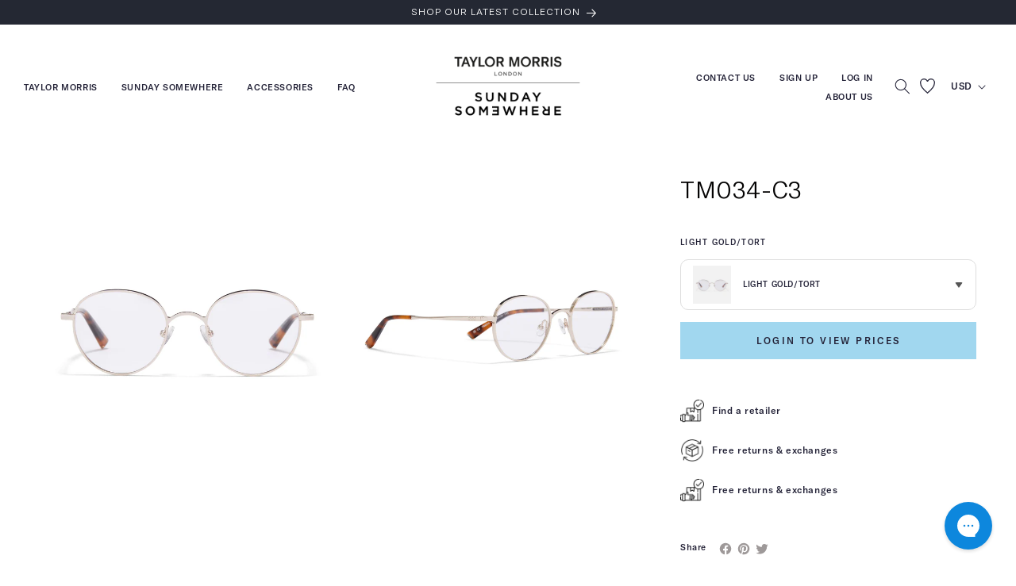

--- FILE ---
content_type: text/html; charset=utf-8
request_url: https://b2b.taylormorriseyewear.com/en-us/products/tm034-c3
body_size: 41778
content:
<!doctype html>
<html class="no-js" lang="en">
  <head>
    <meta charset="utf-8">
    <meta http-equiv="X-UA-Compatible" content="IE=edge">
    <meta name="viewport" content="width=device-width,initial-scale=1">
    <meta name="theme-color" content="">
    <link rel="canonical" href="https://b2b.taylormorriseyewear.com/en-us/products/tm034-c3"><link rel="icon" type="image/png" href="//b2b.taylormorriseyewear.com/cdn/shop/files/tm_mono.webp?crop=center&height=32&v=1707978411&width=32"><link rel="preconnect" href="https://fonts.shopifycdn.com" crossorigin><title>
      TM034-C3
 &ndash; Taylor Morris B2B</title>

    
      <meta name="description" content="48-145-20">
    

    

<meta property="og:site_name" content="Taylor Morris B2B">
<meta property="og:url" content="https://b2b.taylormorriseyewear.com/en-us/products/tm034-c3">
<meta property="og:title" content="TM034-C3">
<meta property="og:type" content="product">
<meta property="og:description" content="48-145-20"><meta property="og:image" content="http://b2b.taylormorriseyewear.com/cdn/shop/files/TM034_C3_1.jpg?v=1727273569">
  <meta property="og:image:secure_url" content="https://b2b.taylormorriseyewear.com/cdn/shop/files/TM034_C3_1.jpg?v=1727273569">
  <meta property="og:image:width" content="3000">
  <meta property="og:image:height" content="3000"><meta property="og:price:amount" content="78.00">
  <meta property="og:price:currency" content="USD"><meta name="twitter:card" content="summary_large_image">
<meta name="twitter:title" content="TM034-C3">
<meta name="twitter:description" content="48-145-20">


    <!-- LensAdvizor snippet starts --><!-- LensAdvizor snippet ends -->

    <!-- LensAdvizor custom snippet starts -->
    
<script>
        // get all lensadvisor products
        
    
        
        console.log()
        
            
        
        
        const PrescriptionCategory = [];
    </script>
    
    <!-- LensAdvizor custom snippet ends -->

    <script src="//b2b.taylormorriseyewear.com/cdn/shop/t/10/assets/constants.js?v=58251544750838685771757410894" defer="defer"></script>
    <script src="//b2b.taylormorriseyewear.com/cdn/shop/t/10/assets/pubsub.js?v=158357773527763999511757410894" defer="defer"></script>
    <script src="//b2b.taylormorriseyewear.com/cdn/shop/t/10/assets/global.js?v=40820548392383841591757410894" defer="defer"></script>
    <script src="//b2b.taylormorriseyewear.com/cdn/shop/t/10/assets/jquery.min.js?v=133494139889153862371757410894" defer></script>
    <script src="//b2b.taylormorriseyewear.com/cdn/shop/t/10/assets/slick.js?v=135851377851337756291757410894" defer="defer"></script>
    <script src="//b2b.taylormorriseyewear.com/cdn/shop/t/10/assets/aos.js?v=90494958484447784991757410894" defer="defer"></script>
    <script src="//b2b.taylormorriseyewear.com/cdn/shop/t/10/assets/custom.js?v=155499632289784774341757410894" defer="defer"></script>
    <script src="//b2b.taylormorriseyewear.com/cdn/shop/t/10/assets/custom1.js?v=7053262193763038951757410894" defer="defer"></script>
    <script src="//bsdk.api.ditto.com/default/5.0.1/en-gb/api.js"></script><script src="//b2b.taylormorriseyewear.com/cdn/shop/t/10/assets/animations.js?v=88693664871331136111757410894" defer="defer"></script><script>window.performance && window.performance.mark && window.performance.mark('shopify.content_for_header.start');</script><meta id="shopify-digital-wallet" name="shopify-digital-wallet" content="/63499075816/digital_wallets/dialog">
<meta name="shopify-checkout-api-token" content="af8707a9da3ae76567fb16d4cdc2acdb">
<link rel="alternate" hreflang="x-default" href="https://b2b.taylormorriseyewear.com/products/tm034-c3">
<link rel="alternate" hreflang="en-US" href="https://b2b.taylormorriseyewear.com/en-us/products/tm034-c3">
<link rel="alternate" hreflang="en-FR" href="https://b2b.taylormorriseyewear.com/en-fr/products/tm034-c3">
<link rel="alternate" hreflang="en-AT" href="https://b2b.taylormorriseyewear.com/en-fr/products/tm034-c3">
<link rel="alternate" hreflang="en-BE" href="https://b2b.taylormorriseyewear.com/en-fr/products/tm034-c3">
<link rel="alternate" hreflang="en-BG" href="https://b2b.taylormorriseyewear.com/en-fr/products/tm034-c3">
<link rel="alternate" hreflang="en-HR" href="https://b2b.taylormorriseyewear.com/en-fr/products/tm034-c3">
<link rel="alternate" hreflang="en-CY" href="https://b2b.taylormorriseyewear.com/en-fr/products/tm034-c3">
<link rel="alternate" hreflang="en-CZ" href="https://b2b.taylormorriseyewear.com/en-fr/products/tm034-c3">
<link rel="alternate" hreflang="en-DK" href="https://b2b.taylormorriseyewear.com/en-fr/products/tm034-c3">
<link rel="alternate" hreflang="en-EE" href="https://b2b.taylormorriseyewear.com/en-fr/products/tm034-c3">
<link rel="alternate" hreflang="en-FI" href="https://b2b.taylormorriseyewear.com/en-fr/products/tm034-c3">
<link rel="alternate" hreflang="en-DE" href="https://b2b.taylormorriseyewear.com/en-fr/products/tm034-c3">
<link rel="alternate" hreflang="en-GI" href="https://b2b.taylormorriseyewear.com/en-fr/products/tm034-c3">
<link rel="alternate" hreflang="en-GL" href="https://b2b.taylormorriseyewear.com/en-fr/products/tm034-c3">
<link rel="alternate" hreflang="en-GG" href="https://b2b.taylormorriseyewear.com/en-fr/products/tm034-c3">
<link rel="alternate" hreflang="en-IS" href="https://b2b.taylormorriseyewear.com/en-fr/products/tm034-c3">
<link rel="alternate" hreflang="en-IE" href="https://b2b.taylormorriseyewear.com/en-fr/products/tm034-c3">
<link rel="alternate" hreflang="en-JE" href="https://b2b.taylormorriseyewear.com/en-fr/products/tm034-c3">
<link rel="alternate" hreflang="en-IM" href="https://b2b.taylormorriseyewear.com/en-fr/products/tm034-c3">
<link rel="alternate" hreflang="en-IT" href="https://b2b.taylormorriseyewear.com/en-fr/products/tm034-c3">
<link rel="alternate" hreflang="en-LI" href="https://b2b.taylormorriseyewear.com/en-fr/products/tm034-c3">
<link rel="alternate" hreflang="en-LU" href="https://b2b.taylormorriseyewear.com/en-fr/products/tm034-c3">
<link rel="alternate" hreflang="en-MK" href="https://b2b.taylormorriseyewear.com/en-fr/products/tm034-c3">
<link rel="alternate" hreflang="en-LT" href="https://b2b.taylormorriseyewear.com/en-fr/products/tm034-c3">
<link rel="alternate" hreflang="en-MT" href="https://b2b.taylormorriseyewear.com/en-fr/products/tm034-c3">
<link rel="alternate" hreflang="en-YT" href="https://b2b.taylormorriseyewear.com/en-fr/products/tm034-c3">
<link rel="alternate" hreflang="en-MD" href="https://b2b.taylormorriseyewear.com/en-fr/products/tm034-c3">
<link rel="alternate" hreflang="en-MC" href="https://b2b.taylormorriseyewear.com/en-fr/products/tm034-c3">
<link rel="alternate" hreflang="en-ME" href="https://b2b.taylormorriseyewear.com/en-fr/products/tm034-c3">
<link rel="alternate" hreflang="en-NL" href="https://b2b.taylormorriseyewear.com/en-fr/products/tm034-c3">
<link rel="alternate" hreflang="en-NO" href="https://b2b.taylormorriseyewear.com/en-fr/products/tm034-c3">
<link rel="alternate" hreflang="en-RO" href="https://b2b.taylormorriseyewear.com/en-fr/products/tm034-c3">
<link rel="alternate" hreflang="en-SM" href="https://b2b.taylormorriseyewear.com/en-fr/products/tm034-c3">
<link rel="alternate" hreflang="en-PT" href="https://b2b.taylormorriseyewear.com/en-fr/products/tm034-c3">
<link rel="alternate" hreflang="en-PL" href="https://b2b.taylormorriseyewear.com/en-fr/products/tm034-c3">
<link rel="alternate" hreflang="en-RE" href="https://b2b.taylormorriseyewear.com/en-fr/products/tm034-c3">
<link rel="alternate" hreflang="en-RS" href="https://b2b.taylormorriseyewear.com/en-fr/products/tm034-c3">
<link rel="alternate" hreflang="en-ES" href="https://b2b.taylormorriseyewear.com/en-fr/products/tm034-c3">
<link rel="alternate" hreflang="en-SJ" href="https://b2b.taylormorriseyewear.com/en-fr/products/tm034-c3">
<link rel="alternate" hreflang="en-SE" href="https://b2b.taylormorriseyewear.com/en-fr/products/tm034-c3">
<link rel="alternate" hreflang="en-SK" href="https://b2b.taylormorriseyewear.com/en-fr/products/tm034-c3">
<link rel="alternate" hreflang="en-SI" href="https://b2b.taylormorriseyewear.com/en-fr/products/tm034-c3">
<link rel="alternate" hreflang="en-CH" href="https://b2b.taylormorriseyewear.com/en-fr/products/tm034-c3">
<link rel="alternate" hreflang="en-VA" href="https://b2b.taylormorriseyewear.com/en-fr/products/tm034-c3">
<link rel="alternate" hreflang="en-AX" href="https://b2b.taylormorriseyewear.com/en-fr/products/tm034-c3">
<link rel="alternate" hreflang="en-AL" href="https://b2b.taylormorriseyewear.com/en-fr/products/tm034-c3">
<link rel="alternate" hreflang="en-AD" href="https://b2b.taylormorriseyewear.com/en-fr/products/tm034-c3">
<link rel="alternate" hreflang="en-AM" href="https://b2b.taylormorriseyewear.com/en-fr/products/tm034-c3">
<link rel="alternate" hreflang="en-BY" href="https://b2b.taylormorriseyewear.com/en-fr/products/tm034-c3">
<link rel="alternate" hreflang="en-BA" href="https://b2b.taylormorriseyewear.com/en-fr/products/tm034-c3">
<link rel="alternate" hreflang="en-FO" href="https://b2b.taylormorriseyewear.com/en-fr/products/tm034-c3">
<link rel="alternate" hreflang="en-GE" href="https://b2b.taylormorriseyewear.com/en-fr/products/tm034-c3">
<link rel="alternate" hreflang="en-GR" href="https://b2b.taylormorriseyewear.com/en-fr/products/tm034-c3">
<link rel="alternate" hreflang="en-GP" href="https://b2b.taylormorriseyewear.com/en-fr/products/tm034-c3">
<link rel="alternate" hreflang="en-HU" href="https://b2b.taylormorriseyewear.com/en-fr/products/tm034-c3">
<link rel="alternate" hreflang="en-XK" href="https://b2b.taylormorriseyewear.com/en-fr/products/tm034-c3">
<link rel="alternate" hreflang="en-LV" href="https://b2b.taylormorriseyewear.com/en-fr/products/tm034-c3">
<link rel="alternate" hreflang="en-TR" href="https://b2b.taylormorriseyewear.com/en-fr/products/tm034-c3">
<link rel="alternate" hreflang="en-UA" href="https://b2b.taylormorriseyewear.com/en-fr/products/tm034-c3">
<link rel="alternate" hreflang="en-GB" href="https://b2b.taylormorriseyewear.com/products/tm034-c3">
<link rel="alternate" type="application/json+oembed" href="https://b2b.taylormorriseyewear.com/en-us/products/tm034-c3.oembed">
<script async="async" src="/checkouts/internal/preloads.js?locale=en-US"></script>
<link rel="preconnect" href="https://shop.app" crossorigin="anonymous">
<script async="async" src="https://shop.app/checkouts/internal/preloads.js?locale=en-US&shop_id=63499075816" crossorigin="anonymous"></script>
<script id="shopify-features" type="application/json">{"accessToken":"af8707a9da3ae76567fb16d4cdc2acdb","betas":["rich-media-storefront-analytics"],"domain":"b2b.taylormorriseyewear.com","predictiveSearch":true,"shopId":63499075816,"locale":"en"}</script>
<script>var Shopify = Shopify || {};
Shopify.shop = "b2b-taylormorris.myshopify.com";
Shopify.locale = "en";
Shopify.currency = {"active":"USD","rate":"1.403673"};
Shopify.country = "US";
Shopify.theme = {"name":"B2B Updated Sept 2025","id":184272945535,"schema_name":"Dawn","schema_version":"12.0.0","theme_store_id":null,"role":"main"};
Shopify.theme.handle = "null";
Shopify.theme.style = {"id":null,"handle":null};
Shopify.cdnHost = "b2b.taylormorriseyewear.com/cdn";
Shopify.routes = Shopify.routes || {};
Shopify.routes.root = "/en-us/";</script>
<script type="module">!function(o){(o.Shopify=o.Shopify||{}).modules=!0}(window);</script>
<script>!function(o){function n(){var o=[];function n(){o.push(Array.prototype.slice.apply(arguments))}return n.q=o,n}var t=o.Shopify=o.Shopify||{};t.loadFeatures=n(),t.autoloadFeatures=n()}(window);</script>
<script>
  window.ShopifyPay = window.ShopifyPay || {};
  window.ShopifyPay.apiHost = "shop.app\/pay";
  window.ShopifyPay.redirectState = null;
</script>
<script id="shop-js-analytics" type="application/json">{"pageType":"product"}</script>
<script defer="defer" async type="module" src="//b2b.taylormorriseyewear.com/cdn/shopifycloud/shop-js/modules/v2/client.init-shop-cart-sync_BN7fPSNr.en.esm.js"></script>
<script defer="defer" async type="module" src="//b2b.taylormorriseyewear.com/cdn/shopifycloud/shop-js/modules/v2/chunk.common_Cbph3Kss.esm.js"></script>
<script defer="defer" async type="module" src="//b2b.taylormorriseyewear.com/cdn/shopifycloud/shop-js/modules/v2/chunk.modal_DKumMAJ1.esm.js"></script>
<script type="module">
  await import("//b2b.taylormorriseyewear.com/cdn/shopifycloud/shop-js/modules/v2/client.init-shop-cart-sync_BN7fPSNr.en.esm.js");
await import("//b2b.taylormorriseyewear.com/cdn/shopifycloud/shop-js/modules/v2/chunk.common_Cbph3Kss.esm.js");
await import("//b2b.taylormorriseyewear.com/cdn/shopifycloud/shop-js/modules/v2/chunk.modal_DKumMAJ1.esm.js");

  window.Shopify.SignInWithShop?.initShopCartSync?.({"fedCMEnabled":true,"windoidEnabled":true});

</script>
<script>
  window.Shopify = window.Shopify || {};
  if (!window.Shopify.featureAssets) window.Shopify.featureAssets = {};
  window.Shopify.featureAssets['shop-js'] = {"shop-cart-sync":["modules/v2/client.shop-cart-sync_CJVUk8Jm.en.esm.js","modules/v2/chunk.common_Cbph3Kss.esm.js","modules/v2/chunk.modal_DKumMAJ1.esm.js"],"init-fed-cm":["modules/v2/client.init-fed-cm_7Fvt41F4.en.esm.js","modules/v2/chunk.common_Cbph3Kss.esm.js","modules/v2/chunk.modal_DKumMAJ1.esm.js"],"init-shop-email-lookup-coordinator":["modules/v2/client.init-shop-email-lookup-coordinator_Cc088_bR.en.esm.js","modules/v2/chunk.common_Cbph3Kss.esm.js","modules/v2/chunk.modal_DKumMAJ1.esm.js"],"init-windoid":["modules/v2/client.init-windoid_hPopwJRj.en.esm.js","modules/v2/chunk.common_Cbph3Kss.esm.js","modules/v2/chunk.modal_DKumMAJ1.esm.js"],"shop-button":["modules/v2/client.shop-button_B0jaPSNF.en.esm.js","modules/v2/chunk.common_Cbph3Kss.esm.js","modules/v2/chunk.modal_DKumMAJ1.esm.js"],"shop-cash-offers":["modules/v2/client.shop-cash-offers_DPIskqss.en.esm.js","modules/v2/chunk.common_Cbph3Kss.esm.js","modules/v2/chunk.modal_DKumMAJ1.esm.js"],"shop-toast-manager":["modules/v2/client.shop-toast-manager_CK7RT69O.en.esm.js","modules/v2/chunk.common_Cbph3Kss.esm.js","modules/v2/chunk.modal_DKumMAJ1.esm.js"],"init-shop-cart-sync":["modules/v2/client.init-shop-cart-sync_BN7fPSNr.en.esm.js","modules/v2/chunk.common_Cbph3Kss.esm.js","modules/v2/chunk.modal_DKumMAJ1.esm.js"],"init-customer-accounts-sign-up":["modules/v2/client.init-customer-accounts-sign-up_CfPf4CXf.en.esm.js","modules/v2/client.shop-login-button_DeIztwXF.en.esm.js","modules/v2/chunk.common_Cbph3Kss.esm.js","modules/v2/chunk.modal_DKumMAJ1.esm.js"],"pay-button":["modules/v2/client.pay-button_CgIwFSYN.en.esm.js","modules/v2/chunk.common_Cbph3Kss.esm.js","modules/v2/chunk.modal_DKumMAJ1.esm.js"],"init-customer-accounts":["modules/v2/client.init-customer-accounts_DQ3x16JI.en.esm.js","modules/v2/client.shop-login-button_DeIztwXF.en.esm.js","modules/v2/chunk.common_Cbph3Kss.esm.js","modules/v2/chunk.modal_DKumMAJ1.esm.js"],"avatar":["modules/v2/client.avatar_BTnouDA3.en.esm.js"],"init-shop-for-new-customer-accounts":["modules/v2/client.init-shop-for-new-customer-accounts_CsZy_esa.en.esm.js","modules/v2/client.shop-login-button_DeIztwXF.en.esm.js","modules/v2/chunk.common_Cbph3Kss.esm.js","modules/v2/chunk.modal_DKumMAJ1.esm.js"],"shop-follow-button":["modules/v2/client.shop-follow-button_BRMJjgGd.en.esm.js","modules/v2/chunk.common_Cbph3Kss.esm.js","modules/v2/chunk.modal_DKumMAJ1.esm.js"],"checkout-modal":["modules/v2/client.checkout-modal_B9Drz_yf.en.esm.js","modules/v2/chunk.common_Cbph3Kss.esm.js","modules/v2/chunk.modal_DKumMAJ1.esm.js"],"shop-login-button":["modules/v2/client.shop-login-button_DeIztwXF.en.esm.js","modules/v2/chunk.common_Cbph3Kss.esm.js","modules/v2/chunk.modal_DKumMAJ1.esm.js"],"lead-capture":["modules/v2/client.lead-capture_DXYzFM3R.en.esm.js","modules/v2/chunk.common_Cbph3Kss.esm.js","modules/v2/chunk.modal_DKumMAJ1.esm.js"],"shop-login":["modules/v2/client.shop-login_CA5pJqmO.en.esm.js","modules/v2/chunk.common_Cbph3Kss.esm.js","modules/v2/chunk.modal_DKumMAJ1.esm.js"],"payment-terms":["modules/v2/client.payment-terms_BxzfvcZJ.en.esm.js","modules/v2/chunk.common_Cbph3Kss.esm.js","modules/v2/chunk.modal_DKumMAJ1.esm.js"]};
</script>
<script>(function() {
  var isLoaded = false;
  function asyncLoad() {
    if (isLoaded) return;
    isLoaded = true;
    var urls = ["\/\/satcb.azureedge.net\/Scripts\/satcb.min.js?shop=b2b-taylormorris.myshopify.com","https:\/\/config.gorgias.chat\/bundle-loader\/01GYCCEC48VX8EMXXPVETP624K?source=shopify1click\u0026shop=b2b-taylormorris.myshopify.com","https:\/\/public.9gtb.com\/loader.js?g_cvt_id=ccb16e5a-ffbb-4e44-9a97-5e4aa404966d\u0026shop=b2b-taylormorris.myshopify.com"];
    for (var i = 0; i < urls.length; i++) {
      var s = document.createElement('script');
      s.type = 'text/javascript';
      s.async = true;
      s.src = urls[i];
      var x = document.getElementsByTagName('script')[0];
      x.parentNode.insertBefore(s, x);
    }
  };
  if(window.attachEvent) {
    window.attachEvent('onload', asyncLoad);
  } else {
    window.addEventListener('load', asyncLoad, false);
  }
})();</script>
<script id="__st">var __st={"a":63499075816,"offset":0,"reqid":"29834675-e179-486a-8e2a-915fb32cfd83-1769779078","pageurl":"b2b.taylormorriseyewear.com\/en-us\/products\/tm034-c3","u":"5d571935c2e3","p":"product","rtyp":"product","rid":8969217573096};</script>
<script>window.ShopifyPaypalV4VisibilityTracking = true;</script>
<script id="form-persister">!function(){'use strict';const t='contact',e='new_comment',n=[[t,t],['blogs',e],['comments',e],[t,'customer']],o='password',r='form_key',c=['recaptcha-v3-token','g-recaptcha-response','h-captcha-response',o],s=()=>{try{return window.sessionStorage}catch{return}},i='__shopify_v',u=t=>t.elements[r],a=function(){const t=[...n].map((([t,e])=>`form[action*='/${t}']:not([data-nocaptcha='true']) input[name='form_type'][value='${e}']`)).join(',');var e;return e=t,()=>e?[...document.querySelectorAll(e)].map((t=>t.form)):[]}();function m(t){const e=u(t);a().includes(t)&&(!e||!e.value)&&function(t){try{if(!s())return;!function(t){const e=s();if(!e)return;const n=u(t);if(!n)return;const o=n.value;o&&e.removeItem(o)}(t);const e=Array.from(Array(32),(()=>Math.random().toString(36)[2])).join('');!function(t,e){u(t)||t.append(Object.assign(document.createElement('input'),{type:'hidden',name:r})),t.elements[r].value=e}(t,e),function(t,e){const n=s();if(!n)return;const r=[...t.querySelectorAll(`input[type='${o}']`)].map((({name:t})=>t)),u=[...c,...r],a={};for(const[o,c]of new FormData(t).entries())u.includes(o)||(a[o]=c);n.setItem(e,JSON.stringify({[i]:1,action:t.action,data:a}))}(t,e)}catch(e){console.error('failed to persist form',e)}}(t)}const f=t=>{if('true'===t.dataset.persistBound)return;const e=function(t,e){const n=function(t){return'function'==typeof t.submit?t.submit:HTMLFormElement.prototype.submit}(t).bind(t);return function(){let t;return()=>{t||(t=!0,(()=>{try{e(),n()}catch(t){(t=>{console.error('form submit failed',t)})(t)}})(),setTimeout((()=>t=!1),250))}}()}(t,(()=>{m(t)}));!function(t,e){if('function'==typeof t.submit&&'function'==typeof e)try{t.submit=e}catch{}}(t,e),t.addEventListener('submit',(t=>{t.preventDefault(),e()})),t.dataset.persistBound='true'};!function(){function t(t){const e=(t=>{const e=t.target;return e instanceof HTMLFormElement?e:e&&e.form})(t);e&&m(e)}document.addEventListener('submit',t),document.addEventListener('DOMContentLoaded',(()=>{const e=a();for(const t of e)f(t);var n;n=document.body,new window.MutationObserver((t=>{for(const e of t)if('childList'===e.type&&e.addedNodes.length)for(const t of e.addedNodes)1===t.nodeType&&'FORM'===t.tagName&&a().includes(t)&&f(t)})).observe(n,{childList:!0,subtree:!0,attributes:!1}),document.removeEventListener('submit',t)}))}()}();</script>
<script integrity="sha256-4kQ18oKyAcykRKYeNunJcIwy7WH5gtpwJnB7kiuLZ1E=" data-source-attribution="shopify.loadfeatures" defer="defer" src="//b2b.taylormorriseyewear.com/cdn/shopifycloud/storefront/assets/storefront/load_feature-a0a9edcb.js" crossorigin="anonymous"></script>
<script crossorigin="anonymous" defer="defer" src="//b2b.taylormorriseyewear.com/cdn/shopifycloud/storefront/assets/shopify_pay/storefront-65b4c6d7.js?v=20250812"></script>
<script data-source-attribution="shopify.dynamic_checkout.dynamic.init">var Shopify=Shopify||{};Shopify.PaymentButton=Shopify.PaymentButton||{isStorefrontPortableWallets:!0,init:function(){window.Shopify.PaymentButton.init=function(){};var t=document.createElement("script");t.src="https://b2b.taylormorriseyewear.com/cdn/shopifycloud/portable-wallets/latest/portable-wallets.en.js",t.type="module",document.head.appendChild(t)}};
</script>
<script data-source-attribution="shopify.dynamic_checkout.buyer_consent">
  function portableWalletsHideBuyerConsent(e){var t=document.getElementById("shopify-buyer-consent"),n=document.getElementById("shopify-subscription-policy-button");t&&n&&(t.classList.add("hidden"),t.setAttribute("aria-hidden","true"),n.removeEventListener("click",e))}function portableWalletsShowBuyerConsent(e){var t=document.getElementById("shopify-buyer-consent"),n=document.getElementById("shopify-subscription-policy-button");t&&n&&(t.classList.remove("hidden"),t.removeAttribute("aria-hidden"),n.addEventListener("click",e))}window.Shopify?.PaymentButton&&(window.Shopify.PaymentButton.hideBuyerConsent=portableWalletsHideBuyerConsent,window.Shopify.PaymentButton.showBuyerConsent=portableWalletsShowBuyerConsent);
</script>
<script data-source-attribution="shopify.dynamic_checkout.cart.bootstrap">document.addEventListener("DOMContentLoaded",(function(){function t(){return document.querySelector("shopify-accelerated-checkout-cart, shopify-accelerated-checkout")}if(t())Shopify.PaymentButton.init();else{new MutationObserver((function(e,n){t()&&(Shopify.PaymentButton.init(),n.disconnect())})).observe(document.body,{childList:!0,subtree:!0})}}));
</script>
<link id="shopify-accelerated-checkout-styles" rel="stylesheet" media="screen" href="https://b2b.taylormorriseyewear.com/cdn/shopifycloud/portable-wallets/latest/accelerated-checkout-backwards-compat.css" crossorigin="anonymous">
<style id="shopify-accelerated-checkout-cart">
        #shopify-buyer-consent {
  margin-top: 1em;
  display: inline-block;
  width: 100%;
}

#shopify-buyer-consent.hidden {
  display: none;
}

#shopify-subscription-policy-button {
  background: none;
  border: none;
  padding: 0;
  text-decoration: underline;
  font-size: inherit;
  cursor: pointer;
}

#shopify-subscription-policy-button::before {
  box-shadow: none;
}

      </style>
<script id="sections-script" data-sections="header" defer="defer" src="//b2b.taylormorriseyewear.com/cdn/shop/t/10/compiled_assets/scripts.js?v=1469"></script>
<script>window.performance && window.performance.mark && window.performance.mark('shopify.content_for_header.end');</script>


    <style data-shopify>
      @font-face {
  font-family: Assistant;
  font-weight: 400;
  font-style: normal;
  font-display: swap;
  src: url("//b2b.taylormorriseyewear.com/cdn/fonts/assistant/assistant_n4.9120912a469cad1cc292572851508ca49d12e768.woff2") format("woff2"),
       url("//b2b.taylormorriseyewear.com/cdn/fonts/assistant/assistant_n4.6e9875ce64e0fefcd3f4446b7ec9036b3ddd2985.woff") format("woff");
}

      @font-face {
  font-family: Assistant;
  font-weight: 700;
  font-style: normal;
  font-display: swap;
  src: url("//b2b.taylormorriseyewear.com/cdn/fonts/assistant/assistant_n7.bf44452348ec8b8efa3aa3068825305886b1c83c.woff2") format("woff2"),
       url("//b2b.taylormorriseyewear.com/cdn/fonts/assistant/assistant_n7.0c887fee83f6b3bda822f1150b912c72da0f7b64.woff") format("woff");
}

      
      
      @font-face {
  font-family: Assistant;
  font-weight: 400;
  font-style: normal;
  font-display: swap;
  src: url("//b2b.taylormorriseyewear.com/cdn/fonts/assistant/assistant_n4.9120912a469cad1cc292572851508ca49d12e768.woff2") format("woff2"),
       url("//b2b.taylormorriseyewear.com/cdn/fonts/assistant/assistant_n4.6e9875ce64e0fefcd3f4446b7ec9036b3ddd2985.woff") format("woff");
}


      
        :root,
        .color-background-1 {
          --color-background: 255,255,255;
        
          --gradient-background: #ffffff;
        

        

        --color-foreground: 35,34,55;
        --color-background-contrast: 191,191,191;
        --color-shadow: 35,34,55;
        --color-button: 161,215,239;
        --color-button-text: 255,255,255;
        --color-secondary-button: 255,255,255;
        --color-secondary-button-text: 161,215,239;
        --color-link: 161,215,239;
        --color-badge-foreground: 35,34,55;
        --color-badge-background: 255,255,255;
        --color-badge-border: 35,34,55;
        --payment-terms-background-color: rgb(255 255 255);
      }
      
        
        .color-background-2 {
          --color-background: 243,243,243;
        
          --gradient-background: #f3f3f3;
        

        

        --color-foreground: 18,18,18;
        --color-background-contrast: 179,179,179;
        --color-shadow: 18,18,18;
        --color-button: 18,18,18;
        --color-button-text: 243,243,243;
        --color-secondary-button: 243,243,243;
        --color-secondary-button-text: 18,18,18;
        --color-link: 18,18,18;
        --color-badge-foreground: 18,18,18;
        --color-badge-background: 243,243,243;
        --color-badge-border: 18,18,18;
        --payment-terms-background-color: rgb(243 243 243);
      }
      
        
        .color-inverse {
          --color-background: 36,40,51;
        
          --gradient-background: #242833;
        

        

        --color-foreground: 255,255,255;
        --color-background-contrast: 47,52,66;
        --color-shadow: 18,18,18;
        --color-button: 255,255,255;
        --color-button-text: 0,0,0;
        --color-secondary-button: 36,40,51;
        --color-secondary-button-text: 255,255,255;
        --color-link: 255,255,255;
        --color-badge-foreground: 255,255,255;
        --color-badge-background: 36,40,51;
        --color-badge-border: 255,255,255;
        --payment-terms-background-color: rgb(36 40 51);
      }
      
        
        .color-accent-1 {
          --color-background: 18,18,18;
        
          --gradient-background: #121212;
        

        

        --color-foreground: 255,255,255;
        --color-background-contrast: 146,146,146;
        --color-shadow: 18,18,18;
        --color-button: 255,255,255;
        --color-button-text: 18,18,18;
        --color-secondary-button: 18,18,18;
        --color-secondary-button-text: 255,255,255;
        --color-link: 255,255,255;
        --color-badge-foreground: 255,255,255;
        --color-badge-background: 18,18,18;
        --color-badge-border: 255,255,255;
        --payment-terms-background-color: rgb(18 18 18);
      }
      
        
        .color-accent-2 {
          --color-background: 51,79,180;
        
          --gradient-background: #334fb4;
        

        

        --color-foreground: 255,255,255;
        --color-background-contrast: 23,35,81;
        --color-shadow: 18,18,18;
        --color-button: 255,255,255;
        --color-button-text: 51,79,180;
        --color-secondary-button: 51,79,180;
        --color-secondary-button-text: 255,255,255;
        --color-link: 255,255,255;
        --color-badge-foreground: 255,255,255;
        --color-badge-background: 51,79,180;
        --color-badge-border: 255,255,255;
        --payment-terms-background-color: rgb(51 79 180);
      }
      
        
        .color-scheme-cd88347f-4cbd-4e30-95c5-b5139d10ef20 {
          --color-background: 255,255,255;
        
          --gradient-background: #ffffff;
        

        

        --color-foreground: 18,18,18;
        --color-background-contrast: 191,191,191;
        --color-shadow: 18,18,18;
        --color-button: 18,18,18;
        --color-button-text: 255,255,255;
        --color-secondary-button: 255,255,255;
        --color-secondary-button-text: 18,18,18;
        --color-link: 18,18,18;
        --color-badge-foreground: 18,18,18;
        --color-badge-background: 255,255,255;
        --color-badge-border: 18,18,18;
        --payment-terms-background-color: rgb(255 255 255);
      }
      
        
        .color-scheme-2f173487-c515-4691-8257-ef3200574f78 {
          --color-background: 255,255,255;
        
          --gradient-background: #ffffff;
        

        

        --color-foreground: 255,255,255;
        --color-background-contrast: 191,191,191;
        --color-shadow: 18,18,18;
        --color-button: 18,18,18;
        --color-button-text: 255,255,255;
        --color-secondary-button: 255,255,255;
        --color-secondary-button-text: 18,18,18;
        --color-link: 18,18,18;
        --color-badge-foreground: 255,255,255;
        --color-badge-background: 255,255,255;
        --color-badge-border: 255,255,255;
        --payment-terms-background-color: rgb(255 255 255);
      }
      
        
        .color-scheme-20764585-3260-4e82-a153-d6c243e822c6 {
          --color-background: 250,250,250;
        
          --gradient-background: #fafafa;
        

        

        --color-foreground: 36,40,51;
        --color-background-contrast: 186,186,186;
        --color-shadow: 36,40,51;
        --color-button: 36,40,51;
        --color-button-text: 255,255,255;
        --color-secondary-button: 250,250,250;
        --color-secondary-button-text: 36,40,51;
        --color-link: 36,40,51;
        --color-badge-foreground: 36,40,51;
        --color-badge-background: 250,250,250;
        --color-badge-border: 36,40,51;
        --payment-terms-background-color: rgb(250 250 250);
      }
      

      body, .color-background-1, .color-background-2, .color-inverse, .color-accent-1, .color-accent-2, .color-scheme-cd88347f-4cbd-4e30-95c5-b5139d10ef20, .color-scheme-2f173487-c515-4691-8257-ef3200574f78, .color-scheme-20764585-3260-4e82-a153-d6c243e822c6 {
        color: rgba(var(--color-foreground), 1);
        background-color: rgb(var(--color-background));
      }

      :root {
        --font-body-family: Assistant, sans-serif;
        --font-body-style: normal;
        --font-body-weight: 400;
        --font-body-weight-bold: 700;

        --font-heading-family: Assistant, sans-serif;
        --font-heading-style: normal;
        --font-heading-weight: 400;

        --font-body-scale: 1.0;
        --font-heading-scale: 1.0;

        --media-padding: px;
        --media-border-opacity: 0.05;
        --media-border-width: 1px;
        --media-radius: 0px;
        --media-shadow-opacity: 0.0;
        --media-shadow-horizontal-offset: 0px;
        --media-shadow-vertical-offset: 4px;
        --media-shadow-blur-radius: 5px;
        --media-shadow-visible: 0;

        --page-width: 160rem;
        --page-width-margin: 0rem;

        --product-card-image-padding: 0.0rem;
        --product-card-corner-radius: 0.0rem;
        --product-card-text-alignment: center;
        --product-card-border-width: 0.0rem;
        --product-card-border-opacity: 0.1;
        --product-card-shadow-opacity: 0.0;
        --product-card-shadow-visible: 0;
        --product-card-shadow-horizontal-offset: 0.0rem;
        --product-card-shadow-vertical-offset: 0.4rem;
        --product-card-shadow-blur-radius: 0.5rem;

        --collection-card-image-padding: 0.0rem;
        --collection-card-corner-radius: 0.0rem;
        --collection-card-text-alignment: center;
        --collection-card-border-width: 0.0rem;
        --collection-card-border-opacity: 0.1;
        --collection-card-shadow-opacity: 0.0;
        --collection-card-shadow-visible: 0;
        --collection-card-shadow-horizontal-offset: 0.0rem;
        --collection-card-shadow-vertical-offset: 0.4rem;
        --collection-card-shadow-blur-radius: 0.5rem;

        --blog-card-image-padding: 0.0rem;
        --blog-card-corner-radius: 0.0rem;
        --blog-card-text-alignment: left;
        --blog-card-border-width: 0.0rem;
        --blog-card-border-opacity: 0.1;
        --blog-card-shadow-opacity: 0.0;
        --blog-card-shadow-visible: 0;
        --blog-card-shadow-horizontal-offset: 0.0rem;
        --blog-card-shadow-vertical-offset: 0.4rem;
        --blog-card-shadow-blur-radius: 0.5rem;

        --badge-corner-radius: 4.0rem;

        --popup-border-width: 1px;
        --popup-border-opacity: 0.1;
        --popup-corner-radius: 0px;
        --popup-shadow-opacity: 0.05;
        --popup-shadow-horizontal-offset: 0px;
        --popup-shadow-vertical-offset: 4px;
        --popup-shadow-blur-radius: 5px;

        --drawer-border-width: 1px;
        --drawer-border-opacity: 0.1;
        --drawer-shadow-opacity: 0.0;
        --drawer-shadow-horizontal-offset: 0px;
        --drawer-shadow-vertical-offset: 4px;
        --drawer-shadow-blur-radius: 5px;

        --spacing-sections-desktop: 0px;
        --spacing-sections-mobile: 0px;

        --grid-desktop-vertical-spacing: 8px;
        --grid-desktop-horizontal-spacing: 8px;
        --grid-mobile-vertical-spacing: 4px;
        --grid-mobile-horizontal-spacing: 4px;

        --text-boxes-border-opacity: 0.1;
        --text-boxes-border-width: 0px;
        --text-boxes-radius: 0px;
        --text-boxes-shadow-opacity: 0.0;
        --text-boxes-shadow-visible: 0;
        --text-boxes-shadow-horizontal-offset: 0px;
        --text-boxes-shadow-vertical-offset: 4px;
        --text-boxes-shadow-blur-radius: 5px;

        --buttons-radius: 0px;
        --buttons-radius-outset: 0px;
        --buttons-border-width: 1px;
        --buttons-border-opacity: 1.0;
        --buttons-shadow-opacity: 0.0;
        --buttons-shadow-visible: 0;
        --buttons-shadow-horizontal-offset: 0px;
        --buttons-shadow-vertical-offset: 4px;
        --buttons-shadow-blur-radius: 5px;
        --buttons-border-offset: 0px;

        --inputs-radius: 0px;
        --inputs-border-width: 1px;
        --inputs-border-opacity: 0.55;
        --inputs-shadow-opacity: 0.0;
        --inputs-shadow-horizontal-offset: 0px;
        --inputs-margin-offset: 0px;
        --inputs-shadow-vertical-offset: 4px;
        --inputs-shadow-blur-radius: 5px;
        --inputs-radius-outset: 0px;

        --variant-pills-radius: 40px;
        --variant-pills-border-width: 1px;
        --variant-pills-border-opacity: 0.55;
        --variant-pills-shadow-opacity: 0.0;
        --variant-pills-shadow-horizontal-offset: 0px;
        --variant-pills-shadow-vertical-offset: 4px;
        --variant-pills-shadow-blur-radius: 5px;
      }

      *,
      *::before,
      *::after {
        box-sizing: inherit;
      }

      html {
        box-sizing: border-box;
        font-size: calc(var(--font-body-scale) * 62.5%);
        height: 100%;
      }

      body {
        display: grid;
        grid-template-rows: auto auto 1fr auto;
        grid-template-columns: 100%;
        min-height: 100%;
        margin: 0;
        font-size: 1.5rem;
        letter-spacing: 0.06rem;
        line-height: calc(1 + 0.8 / var(--font-body-scale));
        font-style: var(--font-body-style);
        font-weight: 200;
      }

      @media screen and (min-width: 750px) {
        body {
          font-size: 1.6rem;
        }
      }
    </style>

    <link href="//b2b.taylormorriseyewear.com/cdn/shop/t/10/assets/application.css?v=145546899926222359021757410894" rel="stylesheet" type="text/css" media="all" />
    <link href="//b2b.taylormorriseyewear.com/cdn/shop/t/10/assets/slick.css?v=172626365087821066211757410894" rel="stylesheet" type="text/css" media="all" />
    <link href="//b2b.taylormorriseyewear.com/cdn/shop/t/10/assets/slick-theme.css?v=15430056505658889481757410894" rel="stylesheet" type="text/css" media="all" />
    <link href="//b2b.taylormorriseyewear.com/cdn/shop/t/10/assets/aos.css?v=171440860698160758581757410894" rel="stylesheet" type="text/css" media="all" />
    <link href="//b2b.taylormorriseyewear.com/cdn/shop/t/10/assets/base.css?v=111034370217727359581757410894" rel="stylesheet" type="text/css" media="all" />
    <link href="//b2b.taylormorriseyewear.com/cdn/shop/t/10/assets/base2.css?v=73455641844437737971757410894" rel="stylesheet" type="text/css" media="all" />
    <link href="//b2b.taylormorriseyewear.com/cdn/shop/t/10/assets/yotpo-full-css.css?v=177255115701884888011757410894" rel="stylesheet" type="text/css" media="all" />
<link rel="preload" as="font" href="//b2b.taylormorriseyewear.com/cdn/fonts/assistant/assistant_n4.9120912a469cad1cc292572851508ca49d12e768.woff2" type="font/woff2" crossorigin><link rel="preload" as="font" href="//b2b.taylormorriseyewear.com/cdn/fonts/assistant/assistant_n4.9120912a469cad1cc292572851508ca49d12e768.woff2" type="font/woff2" crossorigin><link href="//b2b.taylormorriseyewear.com/cdn/shop/t/10/assets/component-localization-form.css?v=5703931839726710971757410894" rel="stylesheet" type="text/css" media="all" />
      <script src="//b2b.taylormorriseyewear.com/cdn/shop/t/10/assets/localization-form.js?v=161644695336821385561757410894" defer="defer"></script><link
        rel="stylesheet"
        href="//b2b.taylormorriseyewear.com/cdn/shop/t/10/assets/component-predictive-search.css?v=118923337488134913561757410894"
        media="print"
        onload="this.media='all'"
      ><script>
      document.documentElement.className = document.documentElement.className.replace('no-js', 'js');
      if (Shopify.designMode) {
        document.documentElement.classList.add('shopify-design-mode');
      }
    </script>
  
  

<link rel="stylesheet" type="text/css" href="https://crossborder-integration.global-e.com/resources/css/10001586/US"/>
<script>
    GLBE_PARAMS = {
        appUrl: "https://crossborder-integration.global-e.com/",
        pixelUrl: "https://utils.global-e.com",
        pixelEnabled: true,
        geAppUrl: "https://web.global-e.com/",
        env: "Production",
        geCDNUrl: "https://webservices.global-e.com/",
        apiUrl: "https://api.global-e.com/",
        emi: "s5s5d",
        mid: "10001586",
        hiddenElements: ".ge-hide,.afterpay-paragraph,form[action='https://payments.amazon.com/checkout/signin']",
        countryCode: "US",
        countryName: "United States",
        currencyCode: "USD",
        currencyName: "United States Dollar",
        locale: "en",
        operatedCountries: ["AD","AE","AG","AI","AL","AM","AO","AR","AT","AU","AW","AZ","BA","BB","BD","BE","BF","BG","BH","BI","BJ","BL","BM","BN","BO","BR","BS","BT","BW","BZ","CA","CG","CH","CI","CK","CL","CM","CN","CO","CR","CV","CY","CZ","DE","DJ","DK","DM","DO","DZ","EC","EE","EG","ES","ET","FI","FJ","FK","FO","FR","GA","GD","GE","GF","GH","GI","GL","GM","GN","GP","GQ","GR","GT","GW","GY","HK","HN","HR","HT","HU","ID","IE","IL","IN","IS","IT","JM","JO","JP","KE","KG","KH","KI","KM","KN","KR","KW","KY","KZ","LA","LB","LC","LI","LK","LR","LS","LT","LU","LV","MA","MC","MD","ME","MF","MG","MK","MN","MO","MQ","MR","MS","MT","MU","MV","MW","MX","MY","MZ","NA","NC","NG","NI","NL","NO","NP","NR","NU","NZ","OM","PA","PE","PF","PG","PH","PK","PL","PT","PY","QA","RE","RO","RS","RW","SA","SB","SC","SE","SG","SH","SI","SK","SL","SM","SN","SR","ST","SV","SX","SZ","TC","TD","TG","TH","TL","TM","TN","TO","TR","TT","TV","TW","TZ","UG","US","UY","UZ","VA","VC","VE","VG","VN","VU","WF","WS","YT","ZA","ZM","ZW"],
        allowedCountries: [{ code: 'AF', name: 'Afghanistan' }, { code: 'AX', name: 'Åland Islands' }, { code: 'AL', name: 'Albania' }, { code: 'DZ', name: 'Algeria' }, { code: 'AD', name: 'Andorra' }, { code: 'AO', name: 'Angola' }, { code: 'AI', name: 'Anguilla' }, { code: 'AG', name: 'Antigua &amp; Barbuda' }, { code: 'AR', name: 'Argentina' }, { code: 'AM', name: 'Armenia' }, { code: 'AW', name: 'Aruba' }, { code: 'AC', name: 'Ascension Island' }, { code: 'AU', name: 'Australia' }, { code: 'AT', name: 'Austria' }, { code: 'AZ', name: 'Azerbaijan' }, { code: 'BS', name: 'Bahamas' }, { code: 'BH', name: 'Bahrain' }, { code: 'BD', name: 'Bangladesh' }, { code: 'BB', name: 'Barbados' }, { code: 'BY', name: 'Belarus' }, { code: 'BE', name: 'Belgium' }, { code: 'BZ', name: 'Belize' }, { code: 'BJ', name: 'Benin' }, { code: 'BM', name: 'Bermuda' }, { code: 'BT', name: 'Bhutan' }, { code: 'BO', name: 'Bolivia' }, { code: 'BA', name: 'Bosnia &amp; Herzegovina' }, { code: 'BW', name: 'Botswana' }, { code: 'BR', name: 'Brazil' }, { code: 'IO', name: 'British Indian Ocean Territory' }, { code: 'VG', name: 'British Virgin Islands' }, { code: 'BN', name: 'Brunei' }, { code: 'BG', name: 'Bulgaria' }, { code: 'BF', name: 'Burkina Faso' }, { code: 'BI', name: 'Burundi' }, { code: 'KH', name: 'Cambodia' }, { code: 'CM', name: 'Cameroon' }, { code: 'CA', name: 'Canada' }, { code: 'CV', name: 'Cape Verde' }, { code: 'BQ', name: 'Caribbean Netherlands' }, { code: 'KY', name: 'Cayman Islands' }, { code: 'CF', name: 'Central African Republic' }, { code: 'TD', name: 'Chad' }, { code: 'CL', name: 'Chile' }, { code: 'CN', name: 'China' }, { code: 'CX', name: 'Christmas Island' }, { code: 'CC', name: 'Cocos (Keeling) Islands' }, { code: 'CO', name: 'Colombia' }, { code: 'KM', name: 'Comoros' }, { code: 'CG', name: 'Congo - Brazzaville' }, { code: 'CD', name: 'Congo - Kinshasa' }, { code: 'CK', name: 'Cook Islands' }, { code: 'CR', name: 'Costa Rica' }, { code: 'CI', name: 'Côte d’Ivoire' }, { code: 'HR', name: 'Croatia' }, { code: 'CW', name: 'Curaçao' }, { code: 'CY', name: 'Cyprus' }, { code: 'CZ', name: 'Czechia' }, { code: 'DK', name: 'Denmark' }, { code: 'DJ', name: 'Djibouti' }, { code: 'DM', name: 'Dominica' }, { code: 'DO', name: 'Dominican Republic' }, { code: 'EC', name: 'Ecuador' }, { code: 'EG', name: 'Egypt' }, { code: 'SV', name: 'El Salvador' }, { code: 'GQ', name: 'Equatorial Guinea' }, { code: 'ER', name: 'Eritrea' }, { code: 'EE', name: 'Estonia' }, { code: 'SZ', name: 'Eswatini' }, { code: 'ET', name: 'Ethiopia' }, { code: 'FK', name: 'Falkland Islands' }, { code: 'FO', name: 'Faroe Islands' }, { code: 'FJ', name: 'Fiji' }, { code: 'FI', name: 'Finland' }, { code: 'FR', name: 'France' }, { code: 'GF', name: 'French Guiana' }, { code: 'PF', name: 'French Polynesia' }, { code: 'TF', name: 'French Southern Territories' }, { code: 'GA', name: 'Gabon' }, { code: 'GM', name: 'Gambia' }, { code: 'GE', name: 'Georgia' }, { code: 'DE', name: 'Germany' }, { code: 'GH', name: 'Ghana' }, { code: 'GI', name: 'Gibraltar' }, { code: 'GR', name: 'Greece' }, { code: 'GL', name: 'Greenland' }, { code: 'GD', name: 'Grenada' }, { code: 'GP', name: 'Guadeloupe' }, { code: 'GT', name: 'Guatemala' }, { code: 'GG', name: 'Guernsey' }, { code: 'GN', name: 'Guinea' }, { code: 'GW', name: 'Guinea-Bissau' }, { code: 'GY', name: 'Guyana' }, { code: 'HT', name: 'Haiti' }, { code: 'HN', name: 'Honduras' }, { code: 'HK', name: 'Hong Kong SAR' }, { code: 'HU', name: 'Hungary' }, { code: 'IS', name: 'Iceland' }, { code: 'IN', name: 'India' }, { code: 'ID', name: 'Indonesia' }, { code: 'IQ', name: 'Iraq' }, { code: 'IE', name: 'Ireland' }, { code: 'IM', name: 'Isle of Man' }, { code: 'IL', name: 'Israel' }, { code: 'IT', name: 'Italy' }, { code: 'JM', name: 'Jamaica' }, { code: 'JP', name: 'Japan' }, { code: 'JE', name: 'Jersey' }, { code: 'JO', name: 'Jordan' }, { code: 'KZ', name: 'Kazakhstan' }, { code: 'KE', name: 'Kenya' }, { code: 'KI', name: 'Kiribati' }, { code: 'XK', name: 'Kosovo' }, { code: 'KW', name: 'Kuwait' }, { code: 'KG', name: 'Kyrgyzstan' }, { code: 'LA', name: 'Laos' }, { code: 'LV', name: 'Latvia' }, { code: 'LB', name: 'Lebanon' }, { code: 'LS', name: 'Lesotho' }, { code: 'LR', name: 'Liberia' }, { code: 'LY', name: 'Libya' }, { code: 'LI', name: 'Liechtenstein' }, { code: 'LT', name: 'Lithuania' }, { code: 'LU', name: 'Luxembourg' }, { code: 'MO', name: 'Macao SAR' }, { code: 'MG', name: 'Madagascar' }, { code: 'MW', name: 'Malawi' }, { code: 'MY', name: 'Malaysia' }, { code: 'MV', name: 'Maldives' }, { code: 'ML', name: 'Mali' }, { code: 'MT', name: 'Malta' }, { code: 'MQ', name: 'Martinique' }, { code: 'MR', name: 'Mauritania' }, { code: 'MU', name: 'Mauritius' }, { code: 'YT', name: 'Mayotte' }, { code: 'MX', name: 'Mexico' }, { code: 'MD', name: 'Moldova' }, { code: 'MC', name: 'Monaco' }, { code: 'MN', name: 'Mongolia' }, { code: 'ME', name: 'Montenegro' }, { code: 'MS', name: 'Montserrat' }, { code: 'MA', name: 'Morocco' }, { code: 'MZ', name: 'Mozambique' }, { code: 'MM', name: 'Myanmar (Burma)' }, { code: 'NA', name: 'Namibia' }, { code: 'NR', name: 'Nauru' }, { code: 'NP', name: 'Nepal' }, { code: 'NL', name: 'Netherlands' }, { code: 'NC', name: 'New Caledonia' }, { code: 'NZ', name: 'New Zealand' }, { code: 'NI', name: 'Nicaragua' }, { code: 'NE', name: 'Niger' }, { code: 'NG', name: 'Nigeria' }, { code: 'NU', name: 'Niue' }, { code: 'NF', name: 'Norfolk Island' }, { code: 'MK', name: 'North Macedonia' }, { code: 'NO', name: 'Norway' }, { code: 'OM', name: 'Oman' }, { code: 'PK', name: 'Pakistan' }, { code: 'PS', name: 'Palestinian Territories' }, { code: 'PA', name: 'Panama' }, { code: 'PG', name: 'Papua New Guinea' }, { code: 'PY', name: 'Paraguay' }, { code: 'PE', name: 'Peru' }, { code: 'PH', name: 'Philippines' }, { code: 'PN', name: 'Pitcairn Islands' }, { code: 'PL', name: 'Poland' }, { code: 'PT', name: 'Portugal' }, { code: 'QA', name: 'Qatar' }, { code: 'RE', name: 'Réunion' }, { code: 'RO', name: 'Romania' }, { code: 'RU', name: 'Russia' }, { code: 'RW', name: 'Rwanda' }, { code: 'WS', name: 'Samoa' }, { code: 'SM', name: 'San Marino' }, { code: 'ST', name: 'São Tomé &amp; Príncipe' }, { code: 'SA', name: 'Saudi Arabia' }, { code: 'SN', name: 'Senegal' }, { code: 'RS', name: 'Serbia' }, { code: 'SC', name: 'Seychelles' }, { code: 'SL', name: 'Sierra Leone' }, { code: 'SG', name: 'Singapore' }, { code: 'SX', name: 'Sint Maarten' }, { code: 'SK', name: 'Slovakia' }, { code: 'SI', name: 'Slovenia' }, { code: 'SB', name: 'Solomon Islands' }, { code: 'SO', name: 'Somalia' }, { code: 'ZA', name: 'South Africa' }, { code: 'GS', name: 'South Georgia &amp; South Sandwich Islands' }, { code: 'KR', name: 'South Korea' }, { code: 'SS', name: 'South Sudan' }, { code: 'ES', name: 'Spain' }, { code: 'LK', name: 'Sri Lanka' }, { code: 'BL', name: 'St. Barthélemy' }, { code: 'SH', name: 'St. Helena' }, { code: 'KN', name: 'St. Kitts &amp; Nevis' }, { code: 'LC', name: 'St. Lucia' }, { code: 'MF', name: 'St. Martin' }, { code: 'PM', name: 'St. Pierre &amp; Miquelon' }, { code: 'VC', name: 'St. Vincent &amp; Grenadines' }, { code: 'SD', name: 'Sudan' }, { code: 'SR', name: 'Suriname' }, { code: 'SJ', name: 'Svalbard &amp; Jan Mayen' }, { code: 'SE', name: 'Sweden' }, { code: 'CH', name: 'Switzerland' }, { code: 'TW', name: 'Taiwan' }, { code: 'TJ', name: 'Tajikistan' }, { code: 'TZ', name: 'Tanzania' }, { code: 'TH', name: 'Thailand' }, { code: 'TL', name: 'Timor-Leste' }, { code: 'TG', name: 'Togo' }, { code: 'TK', name: 'Tokelau' }, { code: 'TO', name: 'Tonga' }, { code: 'TT', name: 'Trinidad &amp; Tobago' }, { code: 'TA', name: 'Tristan da Cunha' }, { code: 'TN', name: 'Tunisia' }, { code: 'TR', name: 'Türkiye' }, { code: 'TM', name: 'Turkmenistan' }, { code: 'TC', name: 'Turks &amp; Caicos Islands' }, { code: 'TV', name: 'Tuvalu' }, { code: 'UM', name: 'U.S. Outlying Islands' }, { code: 'UG', name: 'Uganda' }, { code: 'UA', name: 'Ukraine' }, { code: 'AE', name: 'United Arab Emirates' }, { code: 'GB', name: 'United Kingdom' }, { code: 'US', name: 'United States' }, { code: 'UY', name: 'Uruguay' }, { code: 'UZ', name: 'Uzbekistan' }, { code: 'VU', name: 'Vanuatu' }, { code: 'VA', name: 'Vatican City' }, { code: 'VE', name: 'Venezuela' }, { code: 'VN', name: 'Vietnam' }, { code: 'WF', name: 'Wallis &amp; Futuna' }, { code: 'EH', name: 'Western Sahara' }, { code: 'YE', name: 'Yemen' }, { code: 'ZM', name: 'Zambia' }, { code: 'ZW', name: 'Zimbabwe' }, ],
        c1Enabled:"False",
        siteId: "7ce243a1e1a2",
        isTokenEnabled: "true",
};
</script>

<link href="https://monorail-edge.shopifysvc.com" rel="dns-prefetch">
<script>(function(){if ("sendBeacon" in navigator && "performance" in window) {try {var session_token_from_headers = performance.getEntriesByType('navigation')[0].serverTiming.find(x => x.name == '_s').description;} catch {var session_token_from_headers = undefined;}var session_cookie_matches = document.cookie.match(/_shopify_s=([^;]*)/);var session_token_from_cookie = session_cookie_matches && session_cookie_matches.length === 2 ? session_cookie_matches[1] : "";var session_token = session_token_from_headers || session_token_from_cookie || "";function handle_abandonment_event(e) {var entries = performance.getEntries().filter(function(entry) {return /monorail-edge.shopifysvc.com/.test(entry.name);});if (!window.abandonment_tracked && entries.length === 0) {window.abandonment_tracked = true;var currentMs = Date.now();var navigation_start = performance.timing.navigationStart;var payload = {shop_id: 63499075816,url: window.location.href,navigation_start,duration: currentMs - navigation_start,session_token,page_type: "product"};window.navigator.sendBeacon("https://monorail-edge.shopifysvc.com/v1/produce", JSON.stringify({schema_id: "online_store_buyer_site_abandonment/1.1",payload: payload,metadata: {event_created_at_ms: currentMs,event_sent_at_ms: currentMs}}));}}window.addEventListener('pagehide', handle_abandonment_event);}}());</script>
<script id="web-pixels-manager-setup">(function e(e,d,r,n,o){if(void 0===o&&(o={}),!Boolean(null===(a=null===(i=window.Shopify)||void 0===i?void 0:i.analytics)||void 0===a?void 0:a.replayQueue)){var i,a;window.Shopify=window.Shopify||{};var t=window.Shopify;t.analytics=t.analytics||{};var s=t.analytics;s.replayQueue=[],s.publish=function(e,d,r){return s.replayQueue.push([e,d,r]),!0};try{self.performance.mark("wpm:start")}catch(e){}var l=function(){var e={modern:/Edge?\/(1{2}[4-9]|1[2-9]\d|[2-9]\d{2}|\d{4,})\.\d+(\.\d+|)|Firefox\/(1{2}[4-9]|1[2-9]\d|[2-9]\d{2}|\d{4,})\.\d+(\.\d+|)|Chrom(ium|e)\/(9{2}|\d{3,})\.\d+(\.\d+|)|(Maci|X1{2}).+ Version\/(15\.\d+|(1[6-9]|[2-9]\d|\d{3,})\.\d+)([,.]\d+|)( \(\w+\)|)( Mobile\/\w+|) Safari\/|Chrome.+OPR\/(9{2}|\d{3,})\.\d+\.\d+|(CPU[ +]OS|iPhone[ +]OS|CPU[ +]iPhone|CPU IPhone OS|CPU iPad OS)[ +]+(15[._]\d+|(1[6-9]|[2-9]\d|\d{3,})[._]\d+)([._]\d+|)|Android:?[ /-](13[3-9]|1[4-9]\d|[2-9]\d{2}|\d{4,})(\.\d+|)(\.\d+|)|Android.+Firefox\/(13[5-9]|1[4-9]\d|[2-9]\d{2}|\d{4,})\.\d+(\.\d+|)|Android.+Chrom(ium|e)\/(13[3-9]|1[4-9]\d|[2-9]\d{2}|\d{4,})\.\d+(\.\d+|)|SamsungBrowser\/([2-9]\d|\d{3,})\.\d+/,legacy:/Edge?\/(1[6-9]|[2-9]\d|\d{3,})\.\d+(\.\d+|)|Firefox\/(5[4-9]|[6-9]\d|\d{3,})\.\d+(\.\d+|)|Chrom(ium|e)\/(5[1-9]|[6-9]\d|\d{3,})\.\d+(\.\d+|)([\d.]+$|.*Safari\/(?![\d.]+ Edge\/[\d.]+$))|(Maci|X1{2}).+ Version\/(10\.\d+|(1[1-9]|[2-9]\d|\d{3,})\.\d+)([,.]\d+|)( \(\w+\)|)( Mobile\/\w+|) Safari\/|Chrome.+OPR\/(3[89]|[4-9]\d|\d{3,})\.\d+\.\d+|(CPU[ +]OS|iPhone[ +]OS|CPU[ +]iPhone|CPU IPhone OS|CPU iPad OS)[ +]+(10[._]\d+|(1[1-9]|[2-9]\d|\d{3,})[._]\d+)([._]\d+|)|Android:?[ /-](13[3-9]|1[4-9]\d|[2-9]\d{2}|\d{4,})(\.\d+|)(\.\d+|)|Mobile Safari.+OPR\/([89]\d|\d{3,})\.\d+\.\d+|Android.+Firefox\/(13[5-9]|1[4-9]\d|[2-9]\d{2}|\d{4,})\.\d+(\.\d+|)|Android.+Chrom(ium|e)\/(13[3-9]|1[4-9]\d|[2-9]\d{2}|\d{4,})\.\d+(\.\d+|)|Android.+(UC? ?Browser|UCWEB|U3)[ /]?(15\.([5-9]|\d{2,})|(1[6-9]|[2-9]\d|\d{3,})\.\d+)\.\d+|SamsungBrowser\/(5\.\d+|([6-9]|\d{2,})\.\d+)|Android.+MQ{2}Browser\/(14(\.(9|\d{2,})|)|(1[5-9]|[2-9]\d|\d{3,})(\.\d+|))(\.\d+|)|K[Aa][Ii]OS\/(3\.\d+|([4-9]|\d{2,})\.\d+)(\.\d+|)/},d=e.modern,r=e.legacy,n=navigator.userAgent;return n.match(d)?"modern":n.match(r)?"legacy":"unknown"}(),u="modern"===l?"modern":"legacy",c=(null!=n?n:{modern:"",legacy:""})[u],f=function(e){return[e.baseUrl,"/wpm","/b",e.hashVersion,"modern"===e.buildTarget?"m":"l",".js"].join("")}({baseUrl:d,hashVersion:r,buildTarget:u}),m=function(e){var d=e.version,r=e.bundleTarget,n=e.surface,o=e.pageUrl,i=e.monorailEndpoint;return{emit:function(e){var a=e.status,t=e.errorMsg,s=(new Date).getTime(),l=JSON.stringify({metadata:{event_sent_at_ms:s},events:[{schema_id:"web_pixels_manager_load/3.1",payload:{version:d,bundle_target:r,page_url:o,status:a,surface:n,error_msg:t},metadata:{event_created_at_ms:s}}]});if(!i)return console&&console.warn&&console.warn("[Web Pixels Manager] No Monorail endpoint provided, skipping logging."),!1;try{return self.navigator.sendBeacon.bind(self.navigator)(i,l)}catch(e){}var u=new XMLHttpRequest;try{return u.open("POST",i,!0),u.setRequestHeader("Content-Type","text/plain"),u.send(l),!0}catch(e){return console&&console.warn&&console.warn("[Web Pixels Manager] Got an unhandled error while logging to Monorail."),!1}}}}({version:r,bundleTarget:l,surface:e.surface,pageUrl:self.location.href,monorailEndpoint:e.monorailEndpoint});try{o.browserTarget=l,function(e){var d=e.src,r=e.async,n=void 0===r||r,o=e.onload,i=e.onerror,a=e.sri,t=e.scriptDataAttributes,s=void 0===t?{}:t,l=document.createElement("script"),u=document.querySelector("head"),c=document.querySelector("body");if(l.async=n,l.src=d,a&&(l.integrity=a,l.crossOrigin="anonymous"),s)for(var f in s)if(Object.prototype.hasOwnProperty.call(s,f))try{l.dataset[f]=s[f]}catch(e){}if(o&&l.addEventListener("load",o),i&&l.addEventListener("error",i),u)u.appendChild(l);else{if(!c)throw new Error("Did not find a head or body element to append the script");c.appendChild(l)}}({src:f,async:!0,onload:function(){if(!function(){var e,d;return Boolean(null===(d=null===(e=window.Shopify)||void 0===e?void 0:e.analytics)||void 0===d?void 0:d.initialized)}()){var d=window.webPixelsManager.init(e)||void 0;if(d){var r=window.Shopify.analytics;r.replayQueue.forEach((function(e){var r=e[0],n=e[1],o=e[2];d.publishCustomEvent(r,n,o)})),r.replayQueue=[],r.publish=d.publishCustomEvent,r.visitor=d.visitor,r.initialized=!0}}},onerror:function(){return m.emit({status:"failed",errorMsg:"".concat(f," has failed to load")})},sri:function(e){var d=/^sha384-[A-Za-z0-9+/=]+$/;return"string"==typeof e&&d.test(e)}(c)?c:"",scriptDataAttributes:o}),m.emit({status:"loading"})}catch(e){m.emit({status:"failed",errorMsg:(null==e?void 0:e.message)||"Unknown error"})}}})({shopId: 63499075816,storefrontBaseUrl: "https://b2b.taylormorriseyewear.com",extensionsBaseUrl: "https://extensions.shopifycdn.com/cdn/shopifycloud/web-pixels-manager",monorailEndpoint: "https://monorail-edge.shopifysvc.com/unstable/produce_batch",surface: "storefront-renderer",enabledBetaFlags: ["2dca8a86"],webPixelsConfigList: [{"id":"2990932351","configuration":"{\"accountID\":\"XJEmPD\",\"webPixelConfig\":\"eyJlbmFibGVBZGRlZFRvQ2FydEV2ZW50cyI6IHRydWV9\"}","eventPayloadVersion":"v1","runtimeContext":"STRICT","scriptVersion":"524f6c1ee37bacdca7657a665bdca589","type":"APP","apiClientId":123074,"privacyPurposes":["ANALYTICS","MARKETING"],"dataSharingAdjustments":{"protectedCustomerApprovalScopes":["read_customer_address","read_customer_email","read_customer_name","read_customer_personal_data","read_customer_phone"]}},{"id":"shopify-app-pixel","configuration":"{}","eventPayloadVersion":"v1","runtimeContext":"STRICT","scriptVersion":"0450","apiClientId":"shopify-pixel","type":"APP","privacyPurposes":["ANALYTICS","MARKETING"]},{"id":"shopify-custom-pixel","eventPayloadVersion":"v1","runtimeContext":"LAX","scriptVersion":"0450","apiClientId":"shopify-pixel","type":"CUSTOM","privacyPurposes":["ANALYTICS","MARKETING"]}],isMerchantRequest: false,initData: {"shop":{"name":"Taylor Morris B2B","paymentSettings":{"currencyCode":"GBP"},"myshopifyDomain":"b2b-taylormorris.myshopify.com","countryCode":"GB","storefrontUrl":"https:\/\/b2b.taylormorriseyewear.com\/en-us"},"customer":null,"cart":null,"checkout":null,"productVariants":[{"price":{"amount":78.0,"currencyCode":"USD"},"product":{"title":"TM034-C3","vendor":"Light Gold\/Tort","id":"8969217573096","untranslatedTitle":"TM034-C3","url":"\/en-us\/products\/tm034-c3","type":"Glasses"},"id":"46729459204328","image":{"src":"\/\/b2b.taylormorriseyewear.com\/cdn\/shop\/files\/TM034_C3_1.jpg?v=1727273569"},"sku":"TM034-C3","title":"Default Title","untranslatedTitle":"Default Title"}],"purchasingCompany":null},},"https://b2b.taylormorriseyewear.com/cdn","1d2a099fw23dfb22ep557258f5m7a2edbae",{"modern":"","legacy":""},{"shopId":"63499075816","storefrontBaseUrl":"https:\/\/b2b.taylormorriseyewear.com","extensionBaseUrl":"https:\/\/extensions.shopifycdn.com\/cdn\/shopifycloud\/web-pixels-manager","surface":"storefront-renderer","enabledBetaFlags":"[\"2dca8a86\"]","isMerchantRequest":"false","hashVersion":"1d2a099fw23dfb22ep557258f5m7a2edbae","publish":"custom","events":"[[\"page_viewed\",{}],[\"product_viewed\",{\"productVariant\":{\"price\":{\"amount\":78.0,\"currencyCode\":\"USD\"},\"product\":{\"title\":\"TM034-C3\",\"vendor\":\"Light Gold\/Tort\",\"id\":\"8969217573096\",\"untranslatedTitle\":\"TM034-C3\",\"url\":\"\/en-us\/products\/tm034-c3\",\"type\":\"Glasses\"},\"id\":\"46729459204328\",\"image\":{\"src\":\"\/\/b2b.taylormorriseyewear.com\/cdn\/shop\/files\/TM034_C3_1.jpg?v=1727273569\"},\"sku\":\"TM034-C3\",\"title\":\"Default Title\",\"untranslatedTitle\":\"Default Title\"}}]]"});</script><script>
  window.ShopifyAnalytics = window.ShopifyAnalytics || {};
  window.ShopifyAnalytics.meta = window.ShopifyAnalytics.meta || {};
  window.ShopifyAnalytics.meta.currency = 'USD';
  var meta = {"product":{"id":8969217573096,"gid":"gid:\/\/shopify\/Product\/8969217573096","vendor":"Light Gold\/Tort","type":"Glasses","handle":"tm034-c3","variants":[{"id":46729459204328,"price":7800,"name":"TM034-C3","public_title":null,"sku":"TM034-C3"}],"remote":false},"page":{"pageType":"product","resourceType":"product","resourceId":8969217573096,"requestId":"29834675-e179-486a-8e2a-915fb32cfd83-1769779078"}};
  for (var attr in meta) {
    window.ShopifyAnalytics.meta[attr] = meta[attr];
  }
</script>
<script class="analytics">
  (function () {
    var customDocumentWrite = function(content) {
      var jquery = null;

      if (window.jQuery) {
        jquery = window.jQuery;
      } else if (window.Checkout && window.Checkout.$) {
        jquery = window.Checkout.$;
      }

      if (jquery) {
        jquery('body').append(content);
      }
    };

    var hasLoggedConversion = function(token) {
      if (token) {
        return document.cookie.indexOf('loggedConversion=' + token) !== -1;
      }
      return false;
    }

    var setCookieIfConversion = function(token) {
      if (token) {
        var twoMonthsFromNow = new Date(Date.now());
        twoMonthsFromNow.setMonth(twoMonthsFromNow.getMonth() + 2);

        document.cookie = 'loggedConversion=' + token + '; expires=' + twoMonthsFromNow;
      }
    }

    var trekkie = window.ShopifyAnalytics.lib = window.trekkie = window.trekkie || [];
    if (trekkie.integrations) {
      return;
    }
    trekkie.methods = [
      'identify',
      'page',
      'ready',
      'track',
      'trackForm',
      'trackLink'
    ];
    trekkie.factory = function(method) {
      return function() {
        var args = Array.prototype.slice.call(arguments);
        args.unshift(method);
        trekkie.push(args);
        return trekkie;
      };
    };
    for (var i = 0; i < trekkie.methods.length; i++) {
      var key = trekkie.methods[i];
      trekkie[key] = trekkie.factory(key);
    }
    trekkie.load = function(config) {
      trekkie.config = config || {};
      trekkie.config.initialDocumentCookie = document.cookie;
      var first = document.getElementsByTagName('script')[0];
      var script = document.createElement('script');
      script.type = 'text/javascript';
      script.onerror = function(e) {
        var scriptFallback = document.createElement('script');
        scriptFallback.type = 'text/javascript';
        scriptFallback.onerror = function(error) {
                var Monorail = {
      produce: function produce(monorailDomain, schemaId, payload) {
        var currentMs = new Date().getTime();
        var event = {
          schema_id: schemaId,
          payload: payload,
          metadata: {
            event_created_at_ms: currentMs,
            event_sent_at_ms: currentMs
          }
        };
        return Monorail.sendRequest("https://" + monorailDomain + "/v1/produce", JSON.stringify(event));
      },
      sendRequest: function sendRequest(endpointUrl, payload) {
        // Try the sendBeacon API
        if (window && window.navigator && typeof window.navigator.sendBeacon === 'function' && typeof window.Blob === 'function' && !Monorail.isIos12()) {
          var blobData = new window.Blob([payload], {
            type: 'text/plain'
          });

          if (window.navigator.sendBeacon(endpointUrl, blobData)) {
            return true;
          } // sendBeacon was not successful

        } // XHR beacon

        var xhr = new XMLHttpRequest();

        try {
          xhr.open('POST', endpointUrl);
          xhr.setRequestHeader('Content-Type', 'text/plain');
          xhr.send(payload);
        } catch (e) {
          console.log(e);
        }

        return false;
      },
      isIos12: function isIos12() {
        return window.navigator.userAgent.lastIndexOf('iPhone; CPU iPhone OS 12_') !== -1 || window.navigator.userAgent.lastIndexOf('iPad; CPU OS 12_') !== -1;
      }
    };
    Monorail.produce('monorail-edge.shopifysvc.com',
      'trekkie_storefront_load_errors/1.1',
      {shop_id: 63499075816,
      theme_id: 184272945535,
      app_name: "storefront",
      context_url: window.location.href,
      source_url: "//b2b.taylormorriseyewear.com/cdn/s/trekkie.storefront.c59ea00e0474b293ae6629561379568a2d7c4bba.min.js"});

        };
        scriptFallback.async = true;
        scriptFallback.src = '//b2b.taylormorriseyewear.com/cdn/s/trekkie.storefront.c59ea00e0474b293ae6629561379568a2d7c4bba.min.js';
        first.parentNode.insertBefore(scriptFallback, first);
      };
      script.async = true;
      script.src = '//b2b.taylormorriseyewear.com/cdn/s/trekkie.storefront.c59ea00e0474b293ae6629561379568a2d7c4bba.min.js';
      first.parentNode.insertBefore(script, first);
    };
    trekkie.load(
      {"Trekkie":{"appName":"storefront","development":false,"defaultAttributes":{"shopId":63499075816,"isMerchantRequest":null,"themeId":184272945535,"themeCityHash":"13353358036235597974","contentLanguage":"en","currency":"USD"},"isServerSideCookieWritingEnabled":true,"monorailRegion":"shop_domain","enabledBetaFlags":["65f19447","b5387b81"]},"Session Attribution":{},"S2S":{"facebookCapiEnabled":false,"source":"trekkie-storefront-renderer","apiClientId":580111}}
    );

    var loaded = false;
    trekkie.ready(function() {
      if (loaded) return;
      loaded = true;

      window.ShopifyAnalytics.lib = window.trekkie;

      var originalDocumentWrite = document.write;
      document.write = customDocumentWrite;
      try { window.ShopifyAnalytics.merchantGoogleAnalytics.call(this); } catch(error) {};
      document.write = originalDocumentWrite;

      window.ShopifyAnalytics.lib.page(null,{"pageType":"product","resourceType":"product","resourceId":8969217573096,"requestId":"29834675-e179-486a-8e2a-915fb32cfd83-1769779078","shopifyEmitted":true});

      var match = window.location.pathname.match(/checkouts\/(.+)\/(thank_you|post_purchase)/)
      var token = match? match[1]: undefined;
      if (!hasLoggedConversion(token)) {
        setCookieIfConversion(token);
        window.ShopifyAnalytics.lib.track("Viewed Product",{"currency":"USD","variantId":46729459204328,"productId":8969217573096,"productGid":"gid:\/\/shopify\/Product\/8969217573096","name":"TM034-C3","price":"78.00","sku":"TM034-C3","brand":"Light Gold\/Tort","variant":null,"category":"Glasses","nonInteraction":true,"remote":false},undefined,undefined,{"shopifyEmitted":true});
      window.ShopifyAnalytics.lib.track("monorail:\/\/trekkie_storefront_viewed_product\/1.1",{"currency":"USD","variantId":46729459204328,"productId":8969217573096,"productGid":"gid:\/\/shopify\/Product\/8969217573096","name":"TM034-C3","price":"78.00","sku":"TM034-C3","brand":"Light Gold\/Tort","variant":null,"category":"Glasses","nonInteraction":true,"remote":false,"referer":"https:\/\/b2b.taylormorriseyewear.com\/en-us\/products\/tm034-c3"});
      }
    });


        var eventsListenerScript = document.createElement('script');
        eventsListenerScript.async = true;
        eventsListenerScript.src = "//b2b.taylormorriseyewear.com/cdn/shopifycloud/storefront/assets/shop_events_listener-3da45d37.js";
        document.getElementsByTagName('head')[0].appendChild(eventsListenerScript);

})();</script>
<script
  defer
  src="https://b2b.taylormorriseyewear.com/cdn/shopifycloud/perf-kit/shopify-perf-kit-3.1.0.min.js"
  data-application="storefront-renderer"
  data-shop-id="63499075816"
  data-render-region="gcp-us-east1"
  data-page-type="product"
  data-theme-instance-id="184272945535"
  data-theme-name="Dawn"
  data-theme-version="12.0.0"
  data-monorail-region="shop_domain"
  data-resource-timing-sampling-rate="10"
  data-shs="true"
  data-shs-beacon="true"
  data-shs-export-with-fetch="true"
  data-shs-logs-sample-rate="1"
  data-shs-beacon-endpoint="https://b2b.taylormorriseyewear.com/api/collect"
></script>
</head>

  <body class="gradient">
    <a class="skip-to-content-link button visually-hidden" href="#MainContent">
      Skip to content
    </a>

<link href="//b2b.taylormorriseyewear.com/cdn/shop/t/10/assets/quantity-popover.css?v=153075665213740339621757410894" rel="stylesheet" type="text/css" media="all" />
<link href="//b2b.taylormorriseyewear.com/cdn/shop/t/10/assets/component-card.css?v=134251085973601282481757410894" rel="stylesheet" type="text/css" media="all" />

<script src="//b2b.taylormorriseyewear.com/cdn/shop/t/10/assets/cart.js?v=56933888273975671431757410894" defer="defer"></script>
<script src="//b2b.taylormorriseyewear.com/cdn/shop/t/10/assets/quantity-popover.js?v=19455713230017000861757410894" defer="defer"></script>

<style>
  .drawer {
    visibility: hidden;
  }
</style>

<cart-drawer class="drawer is-empty">
  <div id="CartDrawer" class="cart-drawer">
    <div id="CartDrawer-Overlay" class="cart-drawer__overlay"></div>
    <div
      class="drawer__inner gradient color-background-1"
      role="dialog"
      aria-modal="true"
      aria-label="Your cart"
      tabindex="-1"
    ><div class="drawer__inner-empty">
          <div class="cart-drawer__warnings center">
            <div class="cart-drawer__empty-content">
              <h2 class="cart__empty-text">Your cart is empty</h2>
              <button
                class="drawer__close"
                type="button"
                onclick="this.closest('cart-drawer').close()"
                aria-label="Close"
              >
                <svg
  xmlns="http://www.w3.org/2000/svg"
  aria-hidden="true"
  focusable="false"
  class="icon icon-close"
  fill="none"
  viewBox="0 0 18 17"
>
  <path d="M.865 15.978a.5.5 0 00.707.707l7.433-7.431 7.579 7.282a.501.501 0 00.846-.37.5.5 0 00-.153-.351L9.712 8.546l7.417-7.416a.5.5 0 10-.707-.708L8.991 7.853 1.413.573a.5.5 0 10-.693.72l7.563 7.268-7.418 7.417z" fill="currentColor">
</svg>

              </button>
              <a href="/en-us/collections/all" class="button">
                Continue shopping
              </a><p class="cart__login-title h3">Have an account?</p>
                <p class="cart__login-paragraph">
                  <a href="https://b2b.taylormorriseyewear.com/customer_authentication/redirect?locale=en&region_country=US" class="link underlined-link">Log in</a> to check out faster.
                </p></div>
          </div></div><div class="drawer__header">
        <h2 class="drawer__heading">
          Cart •<span aria-hidden="true">0</span></h2>
        <button
          class="drawer__close"
          type="button"
          onclick="this.closest('cart-drawer').close()"
          aria-label="Close"
        >
          <svg
  xmlns="http://www.w3.org/2000/svg"
  aria-hidden="true"
  focusable="false"
  class="icon icon-close"
  fill="none"
  viewBox="0 0 18 17"
>
  <path d="M.865 15.978a.5.5 0 00.707.707l7.433-7.431 7.579 7.282a.501.501 0 00.846-.37.5.5 0 00-.153-.351L9.712 8.546l7.417-7.416a.5.5 0 10-.707-.708L8.991 7.853 1.413.573a.5.5 0 10-.693.72l7.563 7.268-7.418 7.417z" fill="currentColor">
</svg>

        </button>
      </div>
      <cart-drawer-items
        
          class=" is-empty"
        
      >
        <form
          action="/en-us/cart"
          id="CartDrawer-Form"
          class="cart__contents cart-drawer__form"
          method="post"
        >
          <div id="CartDrawer-CartItems" class="drawer__contents js-contents"><p id="CartDrawer-LiveRegionText" class="visually-hidden" role="status"></p>
            <p id="CartDrawer-LineItemStatus" class="visually-hidden" aria-hidden="true" role="status">
              Loading...
            </p>
          </div>
          <div id="CartDrawer-CartErrors" role="alert"></div>
        </form>
      </cart-drawer-items>
      <div class="drawer__footer"><details id="Details-CartDrawer">
            <summary>
              <span class="summary__title">
                Add order notes
                <svg aria-hidden="true" focusable="false" class="icon icon-caret" viewBox="0 0 10 6">
  <path fill-rule="evenodd" clip-rule="evenodd" d="M9.354.646a.5.5 0 00-.708 0L5 4.293 1.354.646a.5.5 0 00-.708.708l4 4a.5.5 0 00.708 0l4-4a.5.5 0 000-.708z" fill="currentColor">
</svg>

              </span>
            </summary>
            <cart-note class="cart__note field">
              <label class="visually-hidden" for="CartDrawer-Note">Order special instructions</label>
              <textarea
                id="CartDrawer-Note"
                class="text-area text-area--resize-vertical field__input"
                name="note"
                placeholder="Order special instructions"
              ></textarea>
            </cart-note>
          </details><!-- Start blocks -->
        <!-- Subtotals -->

        <div class="cart-drawer__footer" >
          <div></div>

          

          <small class="tax-note caption-large rte">Taxes, discounts and shipping calculated at checkout
</small>
        </div>

        <!-- CTAs -->

        <div class="cart__ctas" >
          <noscript>
            <button type="submit" class="cart__update-button button button--secondary" form="CartDrawer-Form">
              Update
            </button>
          </noscript>

          <button
            type="submit"
            id="CartDrawer-Checkout"
            class="cart__checkout-button button"
            name="checkout"
            form="CartDrawer-Form"
            
              disabled
            
          >
            Check out
            <span>.</span>
            <p class="totals__subtotal-value">$0.00</p>
          </button>
        </div>
      </div>
    </div>
  </div>
</cart-drawer>

<script>
  document.addEventListener('DOMContentLoaded', function () {
    function isIE() {
      const ua = window.navigator.userAgent;
      const msie = ua.indexOf('MSIE ');
      const trident = ua.indexOf('Trident/');

      return msie > 0 || trident > 0;
    }

    if (!isIE()) return;
    const cartSubmitInput = document.createElement('input');
    cartSubmitInput.setAttribute('name', 'checkout');
    cartSubmitInput.setAttribute('type', 'hidden');
    document.querySelector('#cart').appendChild(cartSubmitInput);
    document.querySelector('#checkout').addEventListener('click', function (event) {
      document.querySelector('#cart').submit();
    });
  });
</script>
<!-- BEGIN sections: header-group -->
<div id="shopify-section-sections--25864633352575__announcement-bar" class="shopify-section shopify-section-group-header-group announcement-bar-section"><link href="//b2b.taylormorriseyewear.com/cdn/shop/t/10/assets/component-slideshow.css?v=107725913939919748051757410894" rel="stylesheet" type="text/css" media="all" />
<link href="//b2b.taylormorriseyewear.com/cdn/shop/t/10/assets/component-slider.css?v=142503135496229589681757410894" rel="stylesheet" type="text/css" media="all" />

  <link href="//b2b.taylormorriseyewear.com/cdn/shop/t/10/assets/component-list-social.css?v=35792976012981934991757410894" rel="stylesheet" type="text/css" media="all" />


<div
  class="utility-bar color-inverse gradient"
  
>
  <div class="page-width utility-bar__grid"><slideshow-component
        class="announcement-bar"
        role="region"
        aria-roledescription="Carousel"
        aria-label="Announcement bar"
      >
        <div class="announcement-bar-slider slider-buttons">
          <button
            type="button"
            class="slider-button slider-button--prev"
            name="previous"
            aria-label="Previous announcement"
            aria-controls="Slider-sections--25864633352575__announcement-bar"
          >
            <svg aria-hidden="true" focusable="false" class="icon icon-caret" viewBox="0 0 10 6">
  <path fill-rule="evenodd" clip-rule="evenodd" d="M9.354.646a.5.5 0 00-.708 0L5 4.293 1.354.646a.5.5 0 00-.708.708l4 4a.5.5 0 00.708 0l4-4a.5.5 0 000-.708z" fill="currentColor">
</svg>

          </button>
          <div
            class="grid grid--1-col slider slider--everywhere"
            id="Slider-sections--25864633352575__announcement-bar"
            aria-live="polite"
            aria-atomic="true"
            data-autoplay="true"
            data-speed="5"
          ><div
                class="slideshow__slide slider__slide grid__item grid--1-col"
                id="Slide-sections--25864633352575__announcement-bar-1"
                
                role="group"
                aria-roledescription="Announcement"
                aria-label="1 of 2"
                tabindex="-1"
              >
                <div
                  class="announcement-bar__announcement"
                  role="region"
                  aria-label="Announcement"
                  
                ><a
                        href="https://b2b.taylormorriseyewear.com/collections/90s-collection"
                        class="announcement-bar__link link link--text focus-inset animate-arrow"
                      ><p class="announcement-bar__message h5">
                      <span>Shop our latest collection</span><svg
  viewBox="0 0 14 10"
  fill="none"
  aria-hidden="true"
  focusable="false"
  class="icon icon-arrow"
  xmlns="http://www.w3.org/2000/svg"
>
  <path fill-rule="evenodd" clip-rule="evenodd" d="M8.537.808a.5.5 0 01.817-.162l4 4a.5.5 0 010 .708l-4 4a.5.5 0 11-.708-.708L11.793 5.5H1a.5.5 0 010-1h10.793L8.646 1.354a.5.5 0 01-.109-.546z" fill="currentColor">
</svg>

</p></a></div>
              </div><div
                class="slideshow__slide slider__slide grid__item grid--1-col"
                id="Slide-sections--25864633352575__announcement-bar-2"
                
                role="group"
                aria-roledescription="Announcement"
                aria-label="2 of 2"
                tabindex="-1"
              >
                <div
                  class="announcement-bar__announcement"
                  role="region"
                  aria-label="Announcement"
                  
                ><p class="announcement-bar__message h5">
                      <span>Welcome to our store</span></p></div>
              </div></div>
          <button
            type="button"
            class="slider-button slider-button--next"
            name="next"
            aria-label="Next announcement"
            aria-controls="Slider-sections--25864633352575__announcement-bar"
          >
            <svg aria-hidden="true" focusable="false" class="icon icon-caret" viewBox="0 0 10 6">
  <path fill-rule="evenodd" clip-rule="evenodd" d="M9.354.646a.5.5 0 00-.708 0L5 4.293 1.354.646a.5.5 0 00-.708.708l4 4a.5.5 0 00.708 0l4-4a.5.5 0 000-.708z" fill="currentColor">
</svg>

          </button>
        </div>
      </slideshow-component><div class="localization-wrapper">
</div>
  </div>
</div>


</div><div id="shopify-section-sections--25864633352575__header" class="shopify-section shopify-section-group-header-group section-header"><link rel="stylesheet" href="//b2b.taylormorriseyewear.com/cdn/shop/t/10/assets/component-list-menu.css?v=151968516119678728991757410894" media="print" onload="this.media='all'">
<link rel="stylesheet" href="//b2b.taylormorriseyewear.com/cdn/shop/t/10/assets/component-search.css?v=1883945355764369051757410894" media="print" onload="this.media='all'">
<link rel="stylesheet" href="//b2b.taylormorriseyewear.com/cdn/shop/t/10/assets/component-menu-drawer.css?v=1153682071361829851757410894" media="print" onload="this.media='all'">
<link rel="stylesheet" href="//b2b.taylormorriseyewear.com/cdn/shop/t/10/assets/component-cart-notification.css?v=54116361853792938221757410894" media="print" onload="this.media='all'">
<link rel="stylesheet" href="//b2b.taylormorriseyewear.com/cdn/shop/t/10/assets/component-cart-items.css?v=94420300742128975211757410894" media="print" onload="this.media='all'"><link rel="stylesheet" href="//b2b.taylormorriseyewear.com/cdn/shop/t/10/assets/component-price.css?v=175236772108488111701757410894" media="print" onload="this.media='all'"><link rel="stylesheet" href="//b2b.taylormorriseyewear.com/cdn/shop/t/10/assets/component-mega-menu.css?v=33613658904345271757410894" media="print" onload="this.media='all'">
  <noscript><link href="//b2b.taylormorriseyewear.com/cdn/shop/t/10/assets/component-mega-menu.css?v=33613658904345271757410894" rel="stylesheet" type="text/css" media="all" /></noscript><link href="//b2b.taylormorriseyewear.com/cdn/shop/t/10/assets/component-cart-drawer.css?v=5335946430101320491757410894" rel="stylesheet" type="text/css" media="all" />
  <link href="//b2b.taylormorriseyewear.com/cdn/shop/t/10/assets/component-cart.css?v=181291337967238571831757410894" rel="stylesheet" type="text/css" media="all" />
  <link href="//b2b.taylormorriseyewear.com/cdn/shop/t/10/assets/component-totals.css?v=15906652033866631521757410894" rel="stylesheet" type="text/css" media="all" />
  <link href="//b2b.taylormorriseyewear.com/cdn/shop/t/10/assets/component-price.css?v=175236772108488111701757410894" rel="stylesheet" type="text/css" media="all" />
  <link href="//b2b.taylormorriseyewear.com/cdn/shop/t/10/assets/component-discounts.css?v=152760482443307489271757410894" rel="stylesheet" type="text/css" media="all" />
<noscript><link href="//b2b.taylormorriseyewear.com/cdn/shop/t/10/assets/component-list-menu.css?v=151968516119678728991757410894" rel="stylesheet" type="text/css" media="all" /></noscript>
<noscript><link href="//b2b.taylormorriseyewear.com/cdn/shop/t/10/assets/component-search.css?v=1883945355764369051757410894" rel="stylesheet" type="text/css" media="all" /></noscript>
<noscript><link href="//b2b.taylormorriseyewear.com/cdn/shop/t/10/assets/component-menu-drawer.css?v=1153682071361829851757410894" rel="stylesheet" type="text/css" media="all" /></noscript>
<noscript><link href="//b2b.taylormorriseyewear.com/cdn/shop/t/10/assets/component-cart-notification.css?v=54116361853792938221757410894" rel="stylesheet" type="text/css" media="all" /></noscript>
<noscript><link href="//b2b.taylormorriseyewear.com/cdn/shop/t/10/assets/component-cart-items.css?v=94420300742128975211757410894" rel="stylesheet" type="text/css" media="all" /></noscript>

<style>
  header-drawer {
    justify-self: start;
    margin-left: -1.2rem;
  }@media screen and (min-width: 990px) {
      header-drawer {
        display: block;
      }
    }

  @media screen and (min-width: 1241px) {
      header-drawer {
        display: none;
      }
    }.menu-drawer-container {
    display: flex;
  }

  .list-menu {
    list-style: none;
    padding: 0;
    margin: 0;
  }

  .list-menu--inline {
    display: inline-flex;
    flex-wrap: wrap;
  }

  summary.list-menu__item {
    padding-right: 2.7rem;
  }

  .list-menu__item {
    display: flex;
    align-items: center;
    line-height: calc(1 + 0.3 / var(--font-body-scale));
  }

  .list-menu__item--link {
    text-decoration: none;
    padding-bottom: 1rem;
    padding-top: 1rem;
    line-height: calc(1 + 0.8 / var(--font-body-scale));
  }

  @media screen and (min-width: 750px) {
    .list-menu__item--link {
      padding-bottom: 0.5rem;
      padding-top: 0.5rem;
    }
  }
</style><style data-shopify>.header {
    padding:10px 15px 10px 15px ;
  }

  .section-header {
    position: sticky; /* This is for fixing a Safari z-index issue. PR #2147 */
    margin-bottom: 0px;
  }

  @media screen and (min-width: 750px) {
    .section-header {
      margin-bottom: 0px;
    }
  }

  @media screen and (min-width: 990px) {
    .header {
      padding:10px 3rem 10px 3rem ;
    }
  }</style><script src="//b2b.taylormorriseyewear.com/cdn/shop/t/10/assets/details-disclosure.js?v=13653116266235556501757410894" defer="defer"></script>
<script src="//b2b.taylormorriseyewear.com/cdn/shop/t/10/assets/details-modal.js?v=25581673532751508451757410894" defer="defer"></script>
<script src="//b2b.taylormorriseyewear.com/cdn/shop/t/10/assets/cart-notification.js?v=133508293167896966491757410894" defer="defer"></script>
<script src="//b2b.taylormorriseyewear.com/cdn/shop/t/10/assets/search-form.js?v=133129549252120666541757410894" defer="defer"></script><script src="//b2b.taylormorriseyewear.com/cdn/shop/t/10/assets/cart-drawer.js?v=105077087914686398511757410894" defer="defer"></script><svg xmlns="http://www.w3.org/2000/svg" class="hidden">
  <symbol id="icon-search" viewbox="0 0 18 19" fill="none">
    <path fill-rule="evenodd" clip-rule="evenodd" d="M11.03 11.68A5.784 5.784 0 112.85 3.5a5.784 5.784 0 018.18 8.18zm.26 1.12a6.78 6.78 0 11.72-.7l5.4 5.4a.5.5 0 11-.71.7l-5.41-5.4z" fill="currentColor"/>
  </symbol>

  <symbol id="icon-reset" class="icon icon-close"  fill="none" viewBox="0 0 18 18" stroke="currentColor">
    <circle r="8.5" cy="9" cx="9" stroke-opacity="0.2"/>
    <path d="M6.82972 6.82915L1.17193 1.17097" stroke-linecap="round" stroke-linejoin="round" transform="translate(5 5)"/>
    <path d="M1.22896 6.88502L6.77288 1.11523" stroke-linecap="round" stroke-linejoin="round" transform="translate(5 5)"/>
  </symbol>

  <symbol id="icon-close" class="icon icon-close" fill="none" viewBox="0 0 18 17">
    <path d="M.865 15.978a.5.5 0 00.707.707l7.433-7.431 7.579 7.282a.501.501 0 00.846-.37.5.5 0 00-.153-.351L9.712 8.546l7.417-7.416a.5.5 0 10-.707-.708L8.991 7.853 1.413.573a.5.5 0 10-.693.72l7.563 7.268-7.418 7.417z" fill="currentColor">
  </symbol>
</svg><sticky-header id="main-header" data-sticky-type="always" class="header-wrapper   color-background-1  "><header class="header header--middle-center header--mobile-center  header--has-menu header--has-social header--has-account header--has-localizations">

<header-drawer data-breakpoint="tablet">
  <details id="Details-menu-drawer-container" class="menu-drawer-container">
    <summary
      class="header__icon header__icon--menu header__icon--summary link focus-inset"
      aria-label="Menu"
    >
      <span>
        

    <svg class="icon icon-hamburger" role="presentation" viewBox="0 0 20 14">
      <path d="M0 14v-1h20v1H0zm0-7.5h20v1H0v-1zM0 0h20v1H0V0z" fill="currentColor"></path>
    </svg>

    

      </span>
    </summary>
    <section id="sidebar-menu" class="SidebarMenu Drawer Drawer--small Drawer--fromLeft" aria-hidden="true" data-section-id="sections--25864633352575__header" data-section-type="sidebar-menu">
      <header class="Drawer__Header" data-drawer-animated-left>
        <button class="Drawer__Close Icon-Wrapper--clickable" data-action="close-drawer" data-drawer-id="sidebar-menu" aria-label="Translation missing: en.header.navigation.close_sidebar">
          <svg
  xmlns="http://www.w3.org/2000/svg"
  aria-hidden="true"
  focusable="false"
  class="icon icon-close"
  fill="none"
  viewBox="0 0 18 17"
>
  <path d="M.865 15.978a.5.5 0 00.707.707l7.433-7.431 7.579 7.282a.501.501 0 00.846-.37.5.5 0 00-.153-.351L9.712 8.546l7.417-7.416a.5.5 0 10-.707-.708L8.991 7.853 1.413.573a.5.5 0 10-.693.72l7.563 7.268-7.418 7.417z" fill="currentColor">
</svg>

        </button>
      </header>

      <div class="Drawer__Content">
        <div class="Drawer__Main" data-drawer-animated-left data-scrollable>
          <div class="Drawer__Container">
            <nav class="SidebarMenu__Nav SidebarMenu__Nav--primary" aria-label="Translation missing: en.header.navigation.sidebar_title">
              
              <div class="Drawer__Formwrapper ">
                <form action="/en-us/search" method="get" role="search" class="search search-modal__form">
                  <div class="field">
                    <input
                      class="search__input field__input"
                      id=""
                      type="search"
                      name="q"
                      value=""
                      placeholder="Search"role="combobox"
                        aria-expanded="false"
                        aria-owns="predictive-search-results"
                        aria-controls="predictive-search-results"
                        aria-haspopup="listbox"
                        aria-autocomplete="list"
                        autocorrect="off"
                        autocomplete="off"
                        autocapitalize="off"
                        spellcheck="false">
                    <label class="field__label" for="">Search</label>
                    <input type="hidden" name="options[prefix]" value="last">
                    <button
                      type="reset"
                      class="reset__button field__button hidden"
                      aria-label="Clear search term"
                    >
                      <svg class="icon icon-close" aria-hidden="true" focusable="false">
                        <use xlink:href="#icon-reset">
                      </svg>
                    </button>
                    <button class="search__button field__button" aria-label="Search">
                      <svg class="icon icon-search" aria-hidden="true" focusable="false">
                        <use href="#icon-search">
                      </svg>
                    </button>
                  </div>
                </form>
              </div>

              
                
                    <div class="Collapsible">
                        <div class="Collapsible__Button">Taylor Morris<span class="Collapsible__Plus"></span></div>
                        <div class="Collapsible__Inner"><div class="Collapsible"><a href="/en-us/collections/all-tm-sunglasses" class="Collapsible__Button Heading Text--subdued Link Link--primary u-h7">Sunglasses</a></div><div class="Collapsible"><a href="/en-us/collections/all-tm-optical" class="Collapsible__Button Heading Text--subdued Link Link--primary u-h7">Optical</a></div><div class="Collapsible"><a href="/en-us/pages/taylor-morris" class="Collapsible__Button Heading Text--subdued Link Link--primary u-h7">About Taylor Morris</a></div></div>
                    </div>
                
              
                
                    <div class="Collapsible">
                        <div class="Collapsible__Button">Sunday Somewhere<span class="Collapsible__Plus"></span></div>
                        <div class="Collapsible__Inner"><div class="Collapsible"><a href="/en-us/collections/all-ss-sun" class="Collapsible__Button Heading Text--subdued Link Link--primary u-h7">Sunglases </a></div><div class="Collapsible"><a href="/en-us/collections/all-ss-opt" class="Collapsible__Button Heading Text--subdued Link Link--primary u-h7">Optical</a></div><div class="Collapsible"><a href="/en-us/pages/sunday-somewhere" class="Collapsible__Button Heading Text--subdued Link Link--primary u-h7">About Sunday Somewhere</a></div></div>
                    </div>
                
              
                
                  <a href="/en-us/pages/contact" class="Collapsible__Button ">CONTACT US</a>
                
              
                
                  <a href="/en-us/pages/sign-up-1" class="Collapsible__Button ">SIGN UP</a>
                
              
                
                  <a href="https://shopify.com/63499075816/account" class="Collapsible__Button ">LOG IN</a>
                
              
                
                  <a href="/en-us/pages/faqs" class="Collapsible__Button ">FAQ</a>
                
              
<div class="SecondaryMenu__Wrapper">
                  <a
                  href="https://b2b.taylormorriseyewear.com/customer_authentication/redirect?locale=en&region_country=US"
                  class="Collapsible__Button"
                >
                  Account
                  </a>

                  <div class="Drawer__CountrySelect">
                    <span style="margin-right: 10px;" class="Text--subdued ">Select Country </span><div class="menu-drawer__localization header-localization"><noscript><form method="post" action="/en-us/localization" id="HeaderCountryMobileFormNoScriptDrawer" accept-charset="UTF-8" class="localization-form" enctype="multipart/form-data"><input type="hidden" name="form_type" value="localization" /><input type="hidden" name="utf8" value="✓" /><input type="hidden" name="_method" value="put" /><input type="hidden" name="return_to" value="/en-us/products/tm034-c3" /><div class="localization-form__select">
                                <h2 class="visually-hidden" id="HeaderCountryMobileLabelNoScriptDrawer">
                                  Country/region
                                </h2>
                                <select
                                  class="localization-selector link"
                                  name="country_code"
                                  aria-labelledby="HeaderCountryMobileLabelNoScriptDrawer"
                                ><option
                                      value="AF"
                                    >
                                      Afghanistan (GBP
                                      £)
                                    </option><option
                                      value="AX"
                                    >
                                      Åland Islands (EUR
                                      €)
                                    </option><option
                                      value="AL"
                                    >
                                      Albania (EUR
                                      €)
                                    </option><option
                                      value="DZ"
                                    >
                                      Algeria (GBP
                                      £)
                                    </option><option
                                      value="AD"
                                    >
                                      Andorra (EUR
                                      €)
                                    </option><option
                                      value="AO"
                                    >
                                      Angola (GBP
                                      £)
                                    </option><option
                                      value="AI"
                                    >
                                      Anguilla (GBP
                                      £)
                                    </option><option
                                      value="AG"
                                    >
                                      Antigua &amp; Barbuda (GBP
                                      £)
                                    </option><option
                                      value="AR"
                                    >
                                      Argentina (GBP
                                      £)
                                    </option><option
                                      value="AM"
                                    >
                                      Armenia (EUR
                                      €)
                                    </option><option
                                      value="AW"
                                    >
                                      Aruba (GBP
                                      £)
                                    </option><option
                                      value="AC"
                                    >
                                      Ascension Island (GBP
                                      £)
                                    </option><option
                                      value="AU"
                                    >
                                      Australia (GBP
                                      £)
                                    </option><option
                                      value="AT"
                                    >
                                      Austria (EUR
                                      €)
                                    </option><option
                                      value="AZ"
                                    >
                                      Azerbaijan (GBP
                                      £)
                                    </option><option
                                      value="BS"
                                    >
                                      Bahamas (GBP
                                      £)
                                    </option><option
                                      value="BH"
                                    >
                                      Bahrain (GBP
                                      £)
                                    </option><option
                                      value="BD"
                                    >
                                      Bangladesh (GBP
                                      £)
                                    </option><option
                                      value="BB"
                                    >
                                      Barbados (GBP
                                      £)
                                    </option><option
                                      value="BY"
                                    >
                                      Belarus (EUR
                                      €)
                                    </option><option
                                      value="BE"
                                    >
                                      Belgium (EUR
                                      €)
                                    </option><option
                                      value="BZ"
                                    >
                                      Belize (GBP
                                      £)
                                    </option><option
                                      value="BJ"
                                    >
                                      Benin (GBP
                                      £)
                                    </option><option
                                      value="BM"
                                    >
                                      Bermuda (GBP
                                      £)
                                    </option><option
                                      value="BT"
                                    >
                                      Bhutan (GBP
                                      £)
                                    </option><option
                                      value="BO"
                                    >
                                      Bolivia (GBP
                                      £)
                                    </option><option
                                      value="BA"
                                    >
                                      Bosnia &amp; Herzegovina (EUR
                                      €)
                                    </option><option
                                      value="BW"
                                    >
                                      Botswana (GBP
                                      £)
                                    </option><option
                                      value="BR"
                                    >
                                      Brazil (GBP
                                      £)
                                    </option><option
                                      value="IO"
                                    >
                                      British Indian Ocean Territory (GBP
                                      £)
                                    </option><option
                                      value="VG"
                                    >
                                      British Virgin Islands (GBP
                                      £)
                                    </option><option
                                      value="BN"
                                    >
                                      Brunei (GBP
                                      £)
                                    </option><option
                                      value="BG"
                                    >
                                      Bulgaria (EUR
                                      €)
                                    </option><option
                                      value="BF"
                                    >
                                      Burkina Faso (GBP
                                      £)
                                    </option><option
                                      value="BI"
                                    >
                                      Burundi (GBP
                                      £)
                                    </option><option
                                      value="KH"
                                    >
                                      Cambodia (GBP
                                      £)
                                    </option><option
                                      value="CM"
                                    >
                                      Cameroon (GBP
                                      £)
                                    </option><option
                                      value="CA"
                                    >
                                      Canada (GBP
                                      £)
                                    </option><option
                                      value="CV"
                                    >
                                      Cape Verde (GBP
                                      £)
                                    </option><option
                                      value="BQ"
                                    >
                                      Caribbean Netherlands (GBP
                                      £)
                                    </option><option
                                      value="KY"
                                    >
                                      Cayman Islands (GBP
                                      £)
                                    </option><option
                                      value="CF"
                                    >
                                      Central African Republic (GBP
                                      £)
                                    </option><option
                                      value="TD"
                                    >
                                      Chad (GBP
                                      £)
                                    </option><option
                                      value="CL"
                                    >
                                      Chile (GBP
                                      £)
                                    </option><option
                                      value="CN"
                                    >
                                      China (GBP
                                      £)
                                    </option><option
                                      value="CX"
                                    >
                                      Christmas Island (GBP
                                      £)
                                    </option><option
                                      value="CC"
                                    >
                                      Cocos (Keeling) Islands (GBP
                                      £)
                                    </option><option
                                      value="CO"
                                    >
                                      Colombia (GBP
                                      £)
                                    </option><option
                                      value="KM"
                                    >
                                      Comoros (GBP
                                      £)
                                    </option><option
                                      value="CG"
                                    >
                                      Congo - Brazzaville (GBP
                                      £)
                                    </option><option
                                      value="CD"
                                    >
                                      Congo - Kinshasa (GBP
                                      £)
                                    </option><option
                                      value="CK"
                                    >
                                      Cook Islands (GBP
                                      £)
                                    </option><option
                                      value="CR"
                                    >
                                      Costa Rica (GBP
                                      £)
                                    </option><option
                                      value="CI"
                                    >
                                      Côte d’Ivoire (GBP
                                      £)
                                    </option><option
                                      value="HR"
                                    >
                                      Croatia (EUR
                                      €)
                                    </option><option
                                      value="CW"
                                    >
                                      Curaçao (GBP
                                      £)
                                    </option><option
                                      value="CY"
                                    >
                                      Cyprus (EUR
                                      €)
                                    </option><option
                                      value="CZ"
                                    >
                                      Czechia (EUR
                                      €)
                                    </option><option
                                      value="DK"
                                    >
                                      Denmark (EUR
                                      €)
                                    </option><option
                                      value="DJ"
                                    >
                                      Djibouti (GBP
                                      £)
                                    </option><option
                                      value="DM"
                                    >
                                      Dominica (GBP
                                      £)
                                    </option><option
                                      value="DO"
                                    >
                                      Dominican Republic (GBP
                                      £)
                                    </option><option
                                      value="EC"
                                    >
                                      Ecuador (GBP
                                      £)
                                    </option><option
                                      value="EG"
                                    >
                                      Egypt (GBP
                                      £)
                                    </option><option
                                      value="SV"
                                    >
                                      El Salvador (GBP
                                      £)
                                    </option><option
                                      value="GQ"
                                    >
                                      Equatorial Guinea (GBP
                                      £)
                                    </option><option
                                      value="ER"
                                    >
                                      Eritrea (GBP
                                      £)
                                    </option><option
                                      value="EE"
                                    >
                                      Estonia (EUR
                                      €)
                                    </option><option
                                      value="SZ"
                                    >
                                      Eswatini (GBP
                                      £)
                                    </option><option
                                      value="ET"
                                    >
                                      Ethiopia (GBP
                                      £)
                                    </option><option
                                      value="FK"
                                    >
                                      Falkland Islands (GBP
                                      £)
                                    </option><option
                                      value="FO"
                                    >
                                      Faroe Islands (EUR
                                      €)
                                    </option><option
                                      value="FJ"
                                    >
                                      Fiji (GBP
                                      £)
                                    </option><option
                                      value="FI"
                                    >
                                      Finland (EUR
                                      €)
                                    </option><option
                                      value="FR"
                                    >
                                      France (EUR
                                      €)
                                    </option><option
                                      value="GF"
                                    >
                                      French Guiana (GBP
                                      £)
                                    </option><option
                                      value="PF"
                                    >
                                      French Polynesia (GBP
                                      £)
                                    </option><option
                                      value="TF"
                                    >
                                      French Southern Territories (GBP
                                      £)
                                    </option><option
                                      value="GA"
                                    >
                                      Gabon (GBP
                                      £)
                                    </option><option
                                      value="GM"
                                    >
                                      Gambia (GBP
                                      £)
                                    </option><option
                                      value="GE"
                                    >
                                      Georgia (EUR
                                      €)
                                    </option><option
                                      value="DE"
                                    >
                                      Germany (EUR
                                      €)
                                    </option><option
                                      value="GH"
                                    >
                                      Ghana (GBP
                                      £)
                                    </option><option
                                      value="GI"
                                    >
                                      Gibraltar (EUR
                                      €)
                                    </option><option
                                      value="GR"
                                    >
                                      Greece (EUR
                                      €)
                                    </option><option
                                      value="GL"
                                    >
                                      Greenland (EUR
                                      €)
                                    </option><option
                                      value="GD"
                                    >
                                      Grenada (GBP
                                      £)
                                    </option><option
                                      value="GP"
                                    >
                                      Guadeloupe (EUR
                                      €)
                                    </option><option
                                      value="GT"
                                    >
                                      Guatemala (GBP
                                      £)
                                    </option><option
                                      value="GG"
                                    >
                                      Guernsey (EUR
                                      €)
                                    </option><option
                                      value="GN"
                                    >
                                      Guinea (GBP
                                      £)
                                    </option><option
                                      value="GW"
                                    >
                                      Guinea-Bissau (GBP
                                      £)
                                    </option><option
                                      value="GY"
                                    >
                                      Guyana (GBP
                                      £)
                                    </option><option
                                      value="HT"
                                    >
                                      Haiti (GBP
                                      £)
                                    </option><option
                                      value="HN"
                                    >
                                      Honduras (GBP
                                      £)
                                    </option><option
                                      value="HK"
                                    >
                                      Hong Kong SAR (GBP
                                      £)
                                    </option><option
                                      value="HU"
                                    >
                                      Hungary (EUR
                                      €)
                                    </option><option
                                      value="IS"
                                    >
                                      Iceland (EUR
                                      €)
                                    </option><option
                                      value="IN"
                                    >
                                      India (GBP
                                      £)
                                    </option><option
                                      value="ID"
                                    >
                                      Indonesia (GBP
                                      £)
                                    </option><option
                                      value="IQ"
                                    >
                                      Iraq (GBP
                                      £)
                                    </option><option
                                      value="IE"
                                    >
                                      Ireland (EUR
                                      €)
                                    </option><option
                                      value="IM"
                                    >
                                      Isle of Man (EUR
                                      €)
                                    </option><option
                                      value="IL"
                                    >
                                      Israel (GBP
                                      £)
                                    </option><option
                                      value="IT"
                                    >
                                      Italy (EUR
                                      €)
                                    </option><option
                                      value="JM"
                                    >
                                      Jamaica (GBP
                                      £)
                                    </option><option
                                      value="JP"
                                    >
                                      Japan (GBP
                                      £)
                                    </option><option
                                      value="JE"
                                    >
                                      Jersey (EUR
                                      €)
                                    </option><option
                                      value="JO"
                                    >
                                      Jordan (GBP
                                      £)
                                    </option><option
                                      value="KZ"
                                    >
                                      Kazakhstan (GBP
                                      £)
                                    </option><option
                                      value="KE"
                                    >
                                      Kenya (GBP
                                      £)
                                    </option><option
                                      value="KI"
                                    >
                                      Kiribati (GBP
                                      £)
                                    </option><option
                                      value="XK"
                                    >
                                      Kosovo (EUR
                                      €)
                                    </option><option
                                      value="KW"
                                    >
                                      Kuwait (GBP
                                      £)
                                    </option><option
                                      value="KG"
                                    >
                                      Kyrgyzstan (GBP
                                      £)
                                    </option><option
                                      value="LA"
                                    >
                                      Laos (GBP
                                      £)
                                    </option><option
                                      value="LV"
                                    >
                                      Latvia (EUR
                                      €)
                                    </option><option
                                      value="LB"
                                    >
                                      Lebanon (GBP
                                      £)
                                    </option><option
                                      value="LS"
                                    >
                                      Lesotho (GBP
                                      £)
                                    </option><option
                                      value="LR"
                                    >
                                      Liberia (GBP
                                      £)
                                    </option><option
                                      value="LY"
                                    >
                                      Libya (GBP
                                      £)
                                    </option><option
                                      value="LI"
                                    >
                                      Liechtenstein (EUR
                                      €)
                                    </option><option
                                      value="LT"
                                    >
                                      Lithuania (EUR
                                      €)
                                    </option><option
                                      value="LU"
                                    >
                                      Luxembourg (EUR
                                      €)
                                    </option><option
                                      value="MO"
                                    >
                                      Macao SAR (GBP
                                      £)
                                    </option><option
                                      value="MG"
                                    >
                                      Madagascar (GBP
                                      £)
                                    </option><option
                                      value="MW"
                                    >
                                      Malawi (GBP
                                      £)
                                    </option><option
                                      value="MY"
                                    >
                                      Malaysia (GBP
                                      £)
                                    </option><option
                                      value="MV"
                                    >
                                      Maldives (GBP
                                      £)
                                    </option><option
                                      value="ML"
                                    >
                                      Mali (GBP
                                      £)
                                    </option><option
                                      value="MT"
                                    >
                                      Malta (EUR
                                      €)
                                    </option><option
                                      value="MQ"
                                    >
                                      Martinique (GBP
                                      £)
                                    </option><option
                                      value="MR"
                                    >
                                      Mauritania (GBP
                                      £)
                                    </option><option
                                      value="MU"
                                    >
                                      Mauritius (GBP
                                      £)
                                    </option><option
                                      value="YT"
                                    >
                                      Mayotte (EUR
                                      €)
                                    </option><option
                                      value="MX"
                                    >
                                      Mexico (GBP
                                      £)
                                    </option><option
                                      value="MD"
                                    >
                                      Moldova (EUR
                                      €)
                                    </option><option
                                      value="MC"
                                    >
                                      Monaco (EUR
                                      €)
                                    </option><option
                                      value="MN"
                                    >
                                      Mongolia (GBP
                                      £)
                                    </option><option
                                      value="ME"
                                    >
                                      Montenegro (EUR
                                      €)
                                    </option><option
                                      value="MS"
                                    >
                                      Montserrat (GBP
                                      £)
                                    </option><option
                                      value="MA"
                                    >
                                      Morocco (GBP
                                      £)
                                    </option><option
                                      value="MZ"
                                    >
                                      Mozambique (GBP
                                      £)
                                    </option><option
                                      value="MM"
                                    >
                                      Myanmar (Burma) (GBP
                                      £)
                                    </option><option
                                      value="NA"
                                    >
                                      Namibia (GBP
                                      £)
                                    </option><option
                                      value="NR"
                                    >
                                      Nauru (GBP
                                      £)
                                    </option><option
                                      value="NP"
                                    >
                                      Nepal (GBP
                                      £)
                                    </option><option
                                      value="NL"
                                    >
                                      Netherlands (EUR
                                      €)
                                    </option><option
                                      value="NC"
                                    >
                                      New Caledonia (GBP
                                      £)
                                    </option><option
                                      value="NZ"
                                    >
                                      New Zealand (GBP
                                      £)
                                    </option><option
                                      value="NI"
                                    >
                                      Nicaragua (GBP
                                      £)
                                    </option><option
                                      value="NE"
                                    >
                                      Niger (GBP
                                      £)
                                    </option><option
                                      value="NG"
                                    >
                                      Nigeria (GBP
                                      £)
                                    </option><option
                                      value="NU"
                                    >
                                      Niue (GBP
                                      £)
                                    </option><option
                                      value="NF"
                                    >
                                      Norfolk Island (GBP
                                      £)
                                    </option><option
                                      value="MK"
                                    >
                                      North Macedonia (EUR
                                      €)
                                    </option><option
                                      value="NO"
                                    >
                                      Norway (EUR
                                      €)
                                    </option><option
                                      value="OM"
                                    >
                                      Oman (GBP
                                      £)
                                    </option><option
                                      value="PK"
                                    >
                                      Pakistan (GBP
                                      £)
                                    </option><option
                                      value="PS"
                                    >
                                      Palestinian Territories (GBP
                                      £)
                                    </option><option
                                      value="PA"
                                    >
                                      Panama (GBP
                                      £)
                                    </option><option
                                      value="PG"
                                    >
                                      Papua New Guinea (GBP
                                      £)
                                    </option><option
                                      value="PY"
                                    >
                                      Paraguay (GBP
                                      £)
                                    </option><option
                                      value="PE"
                                    >
                                      Peru (GBP
                                      £)
                                    </option><option
                                      value="PH"
                                    >
                                      Philippines (GBP
                                      £)
                                    </option><option
                                      value="PN"
                                    >
                                      Pitcairn Islands (GBP
                                      £)
                                    </option><option
                                      value="PL"
                                    >
                                      Poland (EUR
                                      €)
                                    </option><option
                                      value="PT"
                                    >
                                      Portugal (EUR
                                      €)
                                    </option><option
                                      value="QA"
                                    >
                                      Qatar (GBP
                                      £)
                                    </option><option
                                      value="RE"
                                    >
                                      Réunion (EUR
                                      €)
                                    </option><option
                                      value="RO"
                                    >
                                      Romania (EUR
                                      €)
                                    </option><option
                                      value="RU"
                                    >
                                      Russia (GBP
                                      £)
                                    </option><option
                                      value="RW"
                                    >
                                      Rwanda (GBP
                                      £)
                                    </option><option
                                      value="WS"
                                    >
                                      Samoa (GBP
                                      £)
                                    </option><option
                                      value="SM"
                                    >
                                      San Marino (EUR
                                      €)
                                    </option><option
                                      value="ST"
                                    >
                                      São Tomé &amp; Príncipe (GBP
                                      £)
                                    </option><option
                                      value="SA"
                                    >
                                      Saudi Arabia (GBP
                                      £)
                                    </option><option
                                      value="SN"
                                    >
                                      Senegal (GBP
                                      £)
                                    </option><option
                                      value="RS"
                                    >
                                      Serbia (EUR
                                      €)
                                    </option><option
                                      value="SC"
                                    >
                                      Seychelles (GBP
                                      £)
                                    </option><option
                                      value="SL"
                                    >
                                      Sierra Leone (GBP
                                      £)
                                    </option><option
                                      value="SG"
                                    >
                                      Singapore (GBP
                                      £)
                                    </option><option
                                      value="SX"
                                    >
                                      Sint Maarten (GBP
                                      £)
                                    </option><option
                                      value="SK"
                                    >
                                      Slovakia (EUR
                                      €)
                                    </option><option
                                      value="SI"
                                    >
                                      Slovenia (EUR
                                      €)
                                    </option><option
                                      value="SB"
                                    >
                                      Solomon Islands (GBP
                                      £)
                                    </option><option
                                      value="SO"
                                    >
                                      Somalia (GBP
                                      £)
                                    </option><option
                                      value="ZA"
                                    >
                                      South Africa (GBP
                                      £)
                                    </option><option
                                      value="GS"
                                    >
                                      South Georgia &amp; South Sandwich Islands (GBP
                                      £)
                                    </option><option
                                      value="KR"
                                    >
                                      South Korea (GBP
                                      £)
                                    </option><option
                                      value="SS"
                                    >
                                      South Sudan (GBP
                                      £)
                                    </option><option
                                      value="ES"
                                    >
                                      Spain (EUR
                                      €)
                                    </option><option
                                      value="LK"
                                    >
                                      Sri Lanka (GBP
                                      £)
                                    </option><option
                                      value="BL"
                                    >
                                      St. Barthélemy (GBP
                                      £)
                                    </option><option
                                      value="SH"
                                    >
                                      St. Helena (GBP
                                      £)
                                    </option><option
                                      value="KN"
                                    >
                                      St. Kitts &amp; Nevis (GBP
                                      £)
                                    </option><option
                                      value="LC"
                                    >
                                      St. Lucia (GBP
                                      £)
                                    </option><option
                                      value="MF"
                                    >
                                      St. Martin (GBP
                                      £)
                                    </option><option
                                      value="PM"
                                    >
                                      St. Pierre &amp; Miquelon (GBP
                                      £)
                                    </option><option
                                      value="VC"
                                    >
                                      St. Vincent &amp; Grenadines (GBP
                                      £)
                                    </option><option
                                      value="SD"
                                    >
                                      Sudan (GBP
                                      £)
                                    </option><option
                                      value="SR"
                                    >
                                      Suriname (GBP
                                      £)
                                    </option><option
                                      value="SJ"
                                    >
                                      Svalbard &amp; Jan Mayen (EUR
                                      €)
                                    </option><option
                                      value="SE"
                                    >
                                      Sweden (EUR
                                      €)
                                    </option><option
                                      value="CH"
                                    >
                                      Switzerland (EUR
                                      €)
                                    </option><option
                                      value="TW"
                                    >
                                      Taiwan (GBP
                                      £)
                                    </option><option
                                      value="TJ"
                                    >
                                      Tajikistan (GBP
                                      £)
                                    </option><option
                                      value="TZ"
                                    >
                                      Tanzania (GBP
                                      £)
                                    </option><option
                                      value="TH"
                                    >
                                      Thailand (GBP
                                      £)
                                    </option><option
                                      value="TL"
                                    >
                                      Timor-Leste (GBP
                                      £)
                                    </option><option
                                      value="TG"
                                    >
                                      Togo (GBP
                                      £)
                                    </option><option
                                      value="TK"
                                    >
                                      Tokelau (GBP
                                      £)
                                    </option><option
                                      value="TO"
                                    >
                                      Tonga (GBP
                                      £)
                                    </option><option
                                      value="TT"
                                    >
                                      Trinidad &amp; Tobago (GBP
                                      £)
                                    </option><option
                                      value="TA"
                                    >
                                      Tristan da Cunha (GBP
                                      £)
                                    </option><option
                                      value="TN"
                                    >
                                      Tunisia (GBP
                                      £)
                                    </option><option
                                      value="TR"
                                    >
                                      Türkiye (EUR
                                      €)
                                    </option><option
                                      value="TM"
                                    >
                                      Turkmenistan (GBP
                                      £)
                                    </option><option
                                      value="TC"
                                    >
                                      Turks &amp; Caicos Islands (GBP
                                      £)
                                    </option><option
                                      value="TV"
                                    >
                                      Tuvalu (GBP
                                      £)
                                    </option><option
                                      value="UM"
                                    >
                                      U.S. Outlying Islands (GBP
                                      £)
                                    </option><option
                                      value="UG"
                                    >
                                      Uganda (GBP
                                      £)
                                    </option><option
                                      value="UA"
                                    >
                                      Ukraine (EUR
                                      €)
                                    </option><option
                                      value="AE"
                                    >
                                      United Arab Emirates (GBP
                                      £)
                                    </option><option
                                      value="GB"
                                    >
                                      United Kingdom (GBP
                                      £)
                                    </option><option
                                      value="US"
                                        selected
                                      
                                    >
                                      United States (USD
                                      $)
                                    </option><option
                                      value="UY"
                                    >
                                      Uruguay (GBP
                                      £)
                                    </option><option
                                      value="UZ"
                                    >
                                      Uzbekistan (GBP
                                      £)
                                    </option><option
                                      value="VU"
                                    >
                                      Vanuatu (GBP
                                      £)
                                    </option><option
                                      value="VA"
                                    >
                                      Vatican City (EUR
                                      €)
                                    </option><option
                                      value="VE"
                                    >
                                      Venezuela (GBP
                                      £)
                                    </option><option
                                      value="VN"
                                    >
                                      Vietnam (GBP
                                      £)
                                    </option><option
                                      value="WF"
                                    >
                                      Wallis &amp; Futuna (GBP
                                      £)
                                    </option><option
                                      value="EH"
                                    >
                                      Western Sahara (GBP
                                      £)
                                    </option><option
                                      value="YE"
                                    >
                                      Yemen (GBP
                                      £)
                                    </option><option
                                      value="ZM"
                                    >
                                      Zambia (GBP
                                      £)
                                    </option><option
                                      value="ZW"
                                    >
                                      Zimbabwe (GBP
                                      £)
                                    </option></select>
                                <svg aria-hidden="true" focusable="false" class="icon icon-caret" viewBox="0 0 10 6">
  <path fill-rule="evenodd" clip-rule="evenodd" d="M9.354.646a.5.5 0 00-.708 0L5 4.293 1.354.646a.5.5 0 00-.708.708l4 4a.5.5 0 00.708 0l4-4a.5.5 0 000-.708z" fill="currentColor">
</svg>

                              </div>
                              <button class="button button--tertiary">Update country/region</button></form></noscript>

                          <localization-form class="no-js-hidden"><form method="post" action="/en-us/localization" id="HeaderCountryMobileForm" accept-charset="UTF-8" class="localization-form" enctype="multipart/form-data"><input type="hidden" name="form_type" value="localization" /><input type="hidden" name="utf8" value="✓" /><input type="hidden" name="_method" value="put" /><input type="hidden" name="return_to" value="/en-us/products/tm034-c3" /><div>
                                <h2 class="visually-hidden" id="HeaderCountryMobileLabel">
                                  Country/region
                                </h2><div class="disclosure">
  <button
    type="button"
    class="disclosure__button localization-form__select localization-selector link link--text caption-large"
    aria-expanded="false"
    aria-controls="HeaderCountryMobileList"
    aria-describedby="HeaderCountryMobileLabel"
  >
    <span>USD
      <!-- $ | United States-->
    </span>
    <svg aria-hidden="true" focusable="false" class="icon icon-caret" viewBox="0 0 10 6">
  <path fill-rule="evenodd" clip-rule="evenodd" d="M9.354.646a.5.5 0 00-.708 0L5 4.293 1.354.646a.5.5 0 00-.708.708l4 4a.5.5 0 00.708 0l4-4a.5.5 0 000-.708z" fill="currentColor">
</svg>

  </button>
  <div class="disclosure__list-wrapper" hidden>
    <ul id="HeaderCountryMobileList" role="list" class="disclosure__list list-unstyled"><li class="disclosure__item" tabindex="-1">
          <a
            class="link link--text disclosure__link caption-large focus-inset"
            href="#"
            
            data-value="AF"
          >
            <span class="localization-form__currency">GBP
              £ |</span
            >
            Afghanistan
          </a>
        </li><li class="disclosure__item" tabindex="-1">
          <a
            class="link link--text disclosure__link caption-large focus-inset"
            href="#"
            
            data-value="AX"
          >
            <span class="localization-form__currency">EUR
              € |</span
            >
            Åland Islands
          </a>
        </li><li class="disclosure__item" tabindex="-1">
          <a
            class="link link--text disclosure__link caption-large focus-inset"
            href="#"
            
            data-value="AL"
          >
            <span class="localization-form__currency">EUR
              € |</span
            >
            Albania
          </a>
        </li><li class="disclosure__item" tabindex="-1">
          <a
            class="link link--text disclosure__link caption-large focus-inset"
            href="#"
            
            data-value="DZ"
          >
            <span class="localization-form__currency">GBP
              £ |</span
            >
            Algeria
          </a>
        </li><li class="disclosure__item" tabindex="-1">
          <a
            class="link link--text disclosure__link caption-large focus-inset"
            href="#"
            
            data-value="AD"
          >
            <span class="localization-form__currency">EUR
              € |</span
            >
            Andorra
          </a>
        </li><li class="disclosure__item" tabindex="-1">
          <a
            class="link link--text disclosure__link caption-large focus-inset"
            href="#"
            
            data-value="AO"
          >
            <span class="localization-form__currency">GBP
              £ |</span
            >
            Angola
          </a>
        </li><li class="disclosure__item" tabindex="-1">
          <a
            class="link link--text disclosure__link caption-large focus-inset"
            href="#"
            
            data-value="AI"
          >
            <span class="localization-form__currency">GBP
              £ |</span
            >
            Anguilla
          </a>
        </li><li class="disclosure__item" tabindex="-1">
          <a
            class="link link--text disclosure__link caption-large focus-inset"
            href="#"
            
            data-value="AG"
          >
            <span class="localization-form__currency">GBP
              £ |</span
            >
            Antigua &amp; Barbuda
          </a>
        </li><li class="disclosure__item" tabindex="-1">
          <a
            class="link link--text disclosure__link caption-large focus-inset"
            href="#"
            
            data-value="AR"
          >
            <span class="localization-form__currency">GBP
              £ |</span
            >
            Argentina
          </a>
        </li><li class="disclosure__item" tabindex="-1">
          <a
            class="link link--text disclosure__link caption-large focus-inset"
            href="#"
            
            data-value="AM"
          >
            <span class="localization-form__currency">EUR
              € |</span
            >
            Armenia
          </a>
        </li><li class="disclosure__item" tabindex="-1">
          <a
            class="link link--text disclosure__link caption-large focus-inset"
            href="#"
            
            data-value="AW"
          >
            <span class="localization-form__currency">GBP
              £ |</span
            >
            Aruba
          </a>
        </li><li class="disclosure__item" tabindex="-1">
          <a
            class="link link--text disclosure__link caption-large focus-inset"
            href="#"
            
            data-value="AC"
          >
            <span class="localization-form__currency">GBP
              £ |</span
            >
            Ascension Island
          </a>
        </li><li class="disclosure__item" tabindex="-1">
          <a
            class="link link--text disclosure__link caption-large focus-inset"
            href="#"
            
            data-value="AU"
          >
            <span class="localization-form__currency">GBP
              £ |</span
            >
            Australia
          </a>
        </li><li class="disclosure__item" tabindex="-1">
          <a
            class="link link--text disclosure__link caption-large focus-inset"
            href="#"
            
            data-value="AT"
          >
            <span class="localization-form__currency">EUR
              € |</span
            >
            Austria
          </a>
        </li><li class="disclosure__item" tabindex="-1">
          <a
            class="link link--text disclosure__link caption-large focus-inset"
            href="#"
            
            data-value="AZ"
          >
            <span class="localization-form__currency">GBP
              £ |</span
            >
            Azerbaijan
          </a>
        </li><li class="disclosure__item" tabindex="-1">
          <a
            class="link link--text disclosure__link caption-large focus-inset"
            href="#"
            
            data-value="BS"
          >
            <span class="localization-form__currency">GBP
              £ |</span
            >
            Bahamas
          </a>
        </li><li class="disclosure__item" tabindex="-1">
          <a
            class="link link--text disclosure__link caption-large focus-inset"
            href="#"
            
            data-value="BH"
          >
            <span class="localization-form__currency">GBP
              £ |</span
            >
            Bahrain
          </a>
        </li><li class="disclosure__item" tabindex="-1">
          <a
            class="link link--text disclosure__link caption-large focus-inset"
            href="#"
            
            data-value="BD"
          >
            <span class="localization-form__currency">GBP
              £ |</span
            >
            Bangladesh
          </a>
        </li><li class="disclosure__item" tabindex="-1">
          <a
            class="link link--text disclosure__link caption-large focus-inset"
            href="#"
            
            data-value="BB"
          >
            <span class="localization-form__currency">GBP
              £ |</span
            >
            Barbados
          </a>
        </li><li class="disclosure__item" tabindex="-1">
          <a
            class="link link--text disclosure__link caption-large focus-inset"
            href="#"
            
            data-value="BY"
          >
            <span class="localization-form__currency">EUR
              € |</span
            >
            Belarus
          </a>
        </li><li class="disclosure__item" tabindex="-1">
          <a
            class="link link--text disclosure__link caption-large focus-inset"
            href="#"
            
            data-value="BE"
          >
            <span class="localization-form__currency">EUR
              € |</span
            >
            Belgium
          </a>
        </li><li class="disclosure__item" tabindex="-1">
          <a
            class="link link--text disclosure__link caption-large focus-inset"
            href="#"
            
            data-value="BZ"
          >
            <span class="localization-form__currency">GBP
              £ |</span
            >
            Belize
          </a>
        </li><li class="disclosure__item" tabindex="-1">
          <a
            class="link link--text disclosure__link caption-large focus-inset"
            href="#"
            
            data-value="BJ"
          >
            <span class="localization-form__currency">GBP
              £ |</span
            >
            Benin
          </a>
        </li><li class="disclosure__item" tabindex="-1">
          <a
            class="link link--text disclosure__link caption-large focus-inset"
            href="#"
            
            data-value="BM"
          >
            <span class="localization-form__currency">GBP
              £ |</span
            >
            Bermuda
          </a>
        </li><li class="disclosure__item" tabindex="-1">
          <a
            class="link link--text disclosure__link caption-large focus-inset"
            href="#"
            
            data-value="BT"
          >
            <span class="localization-form__currency">GBP
              £ |</span
            >
            Bhutan
          </a>
        </li><li class="disclosure__item" tabindex="-1">
          <a
            class="link link--text disclosure__link caption-large focus-inset"
            href="#"
            
            data-value="BO"
          >
            <span class="localization-form__currency">GBP
              £ |</span
            >
            Bolivia
          </a>
        </li><li class="disclosure__item" tabindex="-1">
          <a
            class="link link--text disclosure__link caption-large focus-inset"
            href="#"
            
            data-value="BA"
          >
            <span class="localization-form__currency">EUR
              € |</span
            >
            Bosnia &amp; Herzegovina
          </a>
        </li><li class="disclosure__item" tabindex="-1">
          <a
            class="link link--text disclosure__link caption-large focus-inset"
            href="#"
            
            data-value="BW"
          >
            <span class="localization-form__currency">GBP
              £ |</span
            >
            Botswana
          </a>
        </li><li class="disclosure__item" tabindex="-1">
          <a
            class="link link--text disclosure__link caption-large focus-inset"
            href="#"
            
            data-value="BR"
          >
            <span class="localization-form__currency">GBP
              £ |</span
            >
            Brazil
          </a>
        </li><li class="disclosure__item" tabindex="-1">
          <a
            class="link link--text disclosure__link caption-large focus-inset"
            href="#"
            
            data-value="IO"
          >
            <span class="localization-form__currency">GBP
              £ |</span
            >
            British Indian Ocean Territory
          </a>
        </li><li class="disclosure__item" tabindex="-1">
          <a
            class="link link--text disclosure__link caption-large focus-inset"
            href="#"
            
            data-value="VG"
          >
            <span class="localization-form__currency">GBP
              £ |</span
            >
            British Virgin Islands
          </a>
        </li><li class="disclosure__item" tabindex="-1">
          <a
            class="link link--text disclosure__link caption-large focus-inset"
            href="#"
            
            data-value="BN"
          >
            <span class="localization-form__currency">GBP
              £ |</span
            >
            Brunei
          </a>
        </li><li class="disclosure__item" tabindex="-1">
          <a
            class="link link--text disclosure__link caption-large focus-inset"
            href="#"
            
            data-value="BG"
          >
            <span class="localization-form__currency">EUR
              € |</span
            >
            Bulgaria
          </a>
        </li><li class="disclosure__item" tabindex="-1">
          <a
            class="link link--text disclosure__link caption-large focus-inset"
            href="#"
            
            data-value="BF"
          >
            <span class="localization-form__currency">GBP
              £ |</span
            >
            Burkina Faso
          </a>
        </li><li class="disclosure__item" tabindex="-1">
          <a
            class="link link--text disclosure__link caption-large focus-inset"
            href="#"
            
            data-value="BI"
          >
            <span class="localization-form__currency">GBP
              £ |</span
            >
            Burundi
          </a>
        </li><li class="disclosure__item" tabindex="-1">
          <a
            class="link link--text disclosure__link caption-large focus-inset"
            href="#"
            
            data-value="KH"
          >
            <span class="localization-form__currency">GBP
              £ |</span
            >
            Cambodia
          </a>
        </li><li class="disclosure__item" tabindex="-1">
          <a
            class="link link--text disclosure__link caption-large focus-inset"
            href="#"
            
            data-value="CM"
          >
            <span class="localization-form__currency">GBP
              £ |</span
            >
            Cameroon
          </a>
        </li><li class="disclosure__item" tabindex="-1">
          <a
            class="link link--text disclosure__link caption-large focus-inset"
            href="#"
            
            data-value="CA"
          >
            <span class="localization-form__currency">GBP
              £ |</span
            >
            Canada
          </a>
        </li><li class="disclosure__item" tabindex="-1">
          <a
            class="link link--text disclosure__link caption-large focus-inset"
            href="#"
            
            data-value="CV"
          >
            <span class="localization-form__currency">GBP
              £ |</span
            >
            Cape Verde
          </a>
        </li><li class="disclosure__item" tabindex="-1">
          <a
            class="link link--text disclosure__link caption-large focus-inset"
            href="#"
            
            data-value="BQ"
          >
            <span class="localization-form__currency">GBP
              £ |</span
            >
            Caribbean Netherlands
          </a>
        </li><li class="disclosure__item" tabindex="-1">
          <a
            class="link link--text disclosure__link caption-large focus-inset"
            href="#"
            
            data-value="KY"
          >
            <span class="localization-form__currency">GBP
              £ |</span
            >
            Cayman Islands
          </a>
        </li><li class="disclosure__item" tabindex="-1">
          <a
            class="link link--text disclosure__link caption-large focus-inset"
            href="#"
            
            data-value="CF"
          >
            <span class="localization-form__currency">GBP
              £ |</span
            >
            Central African Republic
          </a>
        </li><li class="disclosure__item" tabindex="-1">
          <a
            class="link link--text disclosure__link caption-large focus-inset"
            href="#"
            
            data-value="TD"
          >
            <span class="localization-form__currency">GBP
              £ |</span
            >
            Chad
          </a>
        </li><li class="disclosure__item" tabindex="-1">
          <a
            class="link link--text disclosure__link caption-large focus-inset"
            href="#"
            
            data-value="CL"
          >
            <span class="localization-form__currency">GBP
              £ |</span
            >
            Chile
          </a>
        </li><li class="disclosure__item" tabindex="-1">
          <a
            class="link link--text disclosure__link caption-large focus-inset"
            href="#"
            
            data-value="CN"
          >
            <span class="localization-form__currency">GBP
              £ |</span
            >
            China
          </a>
        </li><li class="disclosure__item" tabindex="-1">
          <a
            class="link link--text disclosure__link caption-large focus-inset"
            href="#"
            
            data-value="CX"
          >
            <span class="localization-form__currency">GBP
              £ |</span
            >
            Christmas Island
          </a>
        </li><li class="disclosure__item" tabindex="-1">
          <a
            class="link link--text disclosure__link caption-large focus-inset"
            href="#"
            
            data-value="CC"
          >
            <span class="localization-form__currency">GBP
              £ |</span
            >
            Cocos (Keeling) Islands
          </a>
        </li><li class="disclosure__item" tabindex="-1">
          <a
            class="link link--text disclosure__link caption-large focus-inset"
            href="#"
            
            data-value="CO"
          >
            <span class="localization-form__currency">GBP
              £ |</span
            >
            Colombia
          </a>
        </li><li class="disclosure__item" tabindex="-1">
          <a
            class="link link--text disclosure__link caption-large focus-inset"
            href="#"
            
            data-value="KM"
          >
            <span class="localization-form__currency">GBP
              £ |</span
            >
            Comoros
          </a>
        </li><li class="disclosure__item" tabindex="-1">
          <a
            class="link link--text disclosure__link caption-large focus-inset"
            href="#"
            
            data-value="CG"
          >
            <span class="localization-form__currency">GBP
              £ |</span
            >
            Congo - Brazzaville
          </a>
        </li><li class="disclosure__item" tabindex="-1">
          <a
            class="link link--text disclosure__link caption-large focus-inset"
            href="#"
            
            data-value="CD"
          >
            <span class="localization-form__currency">GBP
              £ |</span
            >
            Congo - Kinshasa
          </a>
        </li><li class="disclosure__item" tabindex="-1">
          <a
            class="link link--text disclosure__link caption-large focus-inset"
            href="#"
            
            data-value="CK"
          >
            <span class="localization-form__currency">GBP
              £ |</span
            >
            Cook Islands
          </a>
        </li><li class="disclosure__item" tabindex="-1">
          <a
            class="link link--text disclosure__link caption-large focus-inset"
            href="#"
            
            data-value="CR"
          >
            <span class="localization-form__currency">GBP
              £ |</span
            >
            Costa Rica
          </a>
        </li><li class="disclosure__item" tabindex="-1">
          <a
            class="link link--text disclosure__link caption-large focus-inset"
            href="#"
            
            data-value="CI"
          >
            <span class="localization-form__currency">GBP
              £ |</span
            >
            Côte d’Ivoire
          </a>
        </li><li class="disclosure__item" tabindex="-1">
          <a
            class="link link--text disclosure__link caption-large focus-inset"
            href="#"
            
            data-value="HR"
          >
            <span class="localization-form__currency">EUR
              € |</span
            >
            Croatia
          </a>
        </li><li class="disclosure__item" tabindex="-1">
          <a
            class="link link--text disclosure__link caption-large focus-inset"
            href="#"
            
            data-value="CW"
          >
            <span class="localization-form__currency">GBP
              £ |</span
            >
            Curaçao
          </a>
        </li><li class="disclosure__item" tabindex="-1">
          <a
            class="link link--text disclosure__link caption-large focus-inset"
            href="#"
            
            data-value="CY"
          >
            <span class="localization-form__currency">EUR
              € |</span
            >
            Cyprus
          </a>
        </li><li class="disclosure__item" tabindex="-1">
          <a
            class="link link--text disclosure__link caption-large focus-inset"
            href="#"
            
            data-value="CZ"
          >
            <span class="localization-form__currency">EUR
              € |</span
            >
            Czechia
          </a>
        </li><li class="disclosure__item" tabindex="-1">
          <a
            class="link link--text disclosure__link caption-large focus-inset"
            href="#"
            
            data-value="DK"
          >
            <span class="localization-form__currency">EUR
              € |</span
            >
            Denmark
          </a>
        </li><li class="disclosure__item" tabindex="-1">
          <a
            class="link link--text disclosure__link caption-large focus-inset"
            href="#"
            
            data-value="DJ"
          >
            <span class="localization-form__currency">GBP
              £ |</span
            >
            Djibouti
          </a>
        </li><li class="disclosure__item" tabindex="-1">
          <a
            class="link link--text disclosure__link caption-large focus-inset"
            href="#"
            
            data-value="DM"
          >
            <span class="localization-form__currency">GBP
              £ |</span
            >
            Dominica
          </a>
        </li><li class="disclosure__item" tabindex="-1">
          <a
            class="link link--text disclosure__link caption-large focus-inset"
            href="#"
            
            data-value="DO"
          >
            <span class="localization-form__currency">GBP
              £ |</span
            >
            Dominican Republic
          </a>
        </li><li class="disclosure__item" tabindex="-1">
          <a
            class="link link--text disclosure__link caption-large focus-inset"
            href="#"
            
            data-value="EC"
          >
            <span class="localization-form__currency">GBP
              £ |</span
            >
            Ecuador
          </a>
        </li><li class="disclosure__item" tabindex="-1">
          <a
            class="link link--text disclosure__link caption-large focus-inset"
            href="#"
            
            data-value="EG"
          >
            <span class="localization-form__currency">GBP
              £ |</span
            >
            Egypt
          </a>
        </li><li class="disclosure__item" tabindex="-1">
          <a
            class="link link--text disclosure__link caption-large focus-inset"
            href="#"
            
            data-value="SV"
          >
            <span class="localization-form__currency">GBP
              £ |</span
            >
            El Salvador
          </a>
        </li><li class="disclosure__item" tabindex="-1">
          <a
            class="link link--text disclosure__link caption-large focus-inset"
            href="#"
            
            data-value="GQ"
          >
            <span class="localization-form__currency">GBP
              £ |</span
            >
            Equatorial Guinea
          </a>
        </li><li class="disclosure__item" tabindex="-1">
          <a
            class="link link--text disclosure__link caption-large focus-inset"
            href="#"
            
            data-value="ER"
          >
            <span class="localization-form__currency">GBP
              £ |</span
            >
            Eritrea
          </a>
        </li><li class="disclosure__item" tabindex="-1">
          <a
            class="link link--text disclosure__link caption-large focus-inset"
            href="#"
            
            data-value="EE"
          >
            <span class="localization-form__currency">EUR
              € |</span
            >
            Estonia
          </a>
        </li><li class="disclosure__item" tabindex="-1">
          <a
            class="link link--text disclosure__link caption-large focus-inset"
            href="#"
            
            data-value="SZ"
          >
            <span class="localization-form__currency">GBP
              £ |</span
            >
            Eswatini
          </a>
        </li><li class="disclosure__item" tabindex="-1">
          <a
            class="link link--text disclosure__link caption-large focus-inset"
            href="#"
            
            data-value="ET"
          >
            <span class="localization-form__currency">GBP
              £ |</span
            >
            Ethiopia
          </a>
        </li><li class="disclosure__item" tabindex="-1">
          <a
            class="link link--text disclosure__link caption-large focus-inset"
            href="#"
            
            data-value="FK"
          >
            <span class="localization-form__currency">GBP
              £ |</span
            >
            Falkland Islands
          </a>
        </li><li class="disclosure__item" tabindex="-1">
          <a
            class="link link--text disclosure__link caption-large focus-inset"
            href="#"
            
            data-value="FO"
          >
            <span class="localization-form__currency">EUR
              € |</span
            >
            Faroe Islands
          </a>
        </li><li class="disclosure__item" tabindex="-1">
          <a
            class="link link--text disclosure__link caption-large focus-inset"
            href="#"
            
            data-value="FJ"
          >
            <span class="localization-form__currency">GBP
              £ |</span
            >
            Fiji
          </a>
        </li><li class="disclosure__item" tabindex="-1">
          <a
            class="link link--text disclosure__link caption-large focus-inset"
            href="#"
            
            data-value="FI"
          >
            <span class="localization-form__currency">EUR
              € |</span
            >
            Finland
          </a>
        </li><li class="disclosure__item" tabindex="-1">
          <a
            class="link link--text disclosure__link caption-large focus-inset"
            href="#"
            
            data-value="FR"
          >
            <span class="localization-form__currency">EUR
              € |</span
            >
            France
          </a>
        </li><li class="disclosure__item" tabindex="-1">
          <a
            class="link link--text disclosure__link caption-large focus-inset"
            href="#"
            
            data-value="GF"
          >
            <span class="localization-form__currency">GBP
              £ |</span
            >
            French Guiana
          </a>
        </li><li class="disclosure__item" tabindex="-1">
          <a
            class="link link--text disclosure__link caption-large focus-inset"
            href="#"
            
            data-value="PF"
          >
            <span class="localization-form__currency">GBP
              £ |</span
            >
            French Polynesia
          </a>
        </li><li class="disclosure__item" tabindex="-1">
          <a
            class="link link--text disclosure__link caption-large focus-inset"
            href="#"
            
            data-value="TF"
          >
            <span class="localization-form__currency">GBP
              £ |</span
            >
            French Southern Territories
          </a>
        </li><li class="disclosure__item" tabindex="-1">
          <a
            class="link link--text disclosure__link caption-large focus-inset"
            href="#"
            
            data-value="GA"
          >
            <span class="localization-form__currency">GBP
              £ |</span
            >
            Gabon
          </a>
        </li><li class="disclosure__item" tabindex="-1">
          <a
            class="link link--text disclosure__link caption-large focus-inset"
            href="#"
            
            data-value="GM"
          >
            <span class="localization-form__currency">GBP
              £ |</span
            >
            Gambia
          </a>
        </li><li class="disclosure__item" tabindex="-1">
          <a
            class="link link--text disclosure__link caption-large focus-inset"
            href="#"
            
            data-value="GE"
          >
            <span class="localization-form__currency">EUR
              € |</span
            >
            Georgia
          </a>
        </li><li class="disclosure__item" tabindex="-1">
          <a
            class="link link--text disclosure__link caption-large focus-inset"
            href="#"
            
            data-value="DE"
          >
            <span class="localization-form__currency">EUR
              € |</span
            >
            Germany
          </a>
        </li><li class="disclosure__item" tabindex="-1">
          <a
            class="link link--text disclosure__link caption-large focus-inset"
            href="#"
            
            data-value="GH"
          >
            <span class="localization-form__currency">GBP
              £ |</span
            >
            Ghana
          </a>
        </li><li class="disclosure__item" tabindex="-1">
          <a
            class="link link--text disclosure__link caption-large focus-inset"
            href="#"
            
            data-value="GI"
          >
            <span class="localization-form__currency">EUR
              € |</span
            >
            Gibraltar
          </a>
        </li><li class="disclosure__item" tabindex="-1">
          <a
            class="link link--text disclosure__link caption-large focus-inset"
            href="#"
            
            data-value="GR"
          >
            <span class="localization-form__currency">EUR
              € |</span
            >
            Greece
          </a>
        </li><li class="disclosure__item" tabindex="-1">
          <a
            class="link link--text disclosure__link caption-large focus-inset"
            href="#"
            
            data-value="GL"
          >
            <span class="localization-form__currency">EUR
              € |</span
            >
            Greenland
          </a>
        </li><li class="disclosure__item" tabindex="-1">
          <a
            class="link link--text disclosure__link caption-large focus-inset"
            href="#"
            
            data-value="GD"
          >
            <span class="localization-form__currency">GBP
              £ |</span
            >
            Grenada
          </a>
        </li><li class="disclosure__item" tabindex="-1">
          <a
            class="link link--text disclosure__link caption-large focus-inset"
            href="#"
            
            data-value="GP"
          >
            <span class="localization-form__currency">EUR
              € |</span
            >
            Guadeloupe
          </a>
        </li><li class="disclosure__item" tabindex="-1">
          <a
            class="link link--text disclosure__link caption-large focus-inset"
            href="#"
            
            data-value="GT"
          >
            <span class="localization-form__currency">GBP
              £ |</span
            >
            Guatemala
          </a>
        </li><li class="disclosure__item" tabindex="-1">
          <a
            class="link link--text disclosure__link caption-large focus-inset"
            href="#"
            
            data-value="GG"
          >
            <span class="localization-form__currency">EUR
              € |</span
            >
            Guernsey
          </a>
        </li><li class="disclosure__item" tabindex="-1">
          <a
            class="link link--text disclosure__link caption-large focus-inset"
            href="#"
            
            data-value="GN"
          >
            <span class="localization-form__currency">GBP
              £ |</span
            >
            Guinea
          </a>
        </li><li class="disclosure__item" tabindex="-1">
          <a
            class="link link--text disclosure__link caption-large focus-inset"
            href="#"
            
            data-value="GW"
          >
            <span class="localization-form__currency">GBP
              £ |</span
            >
            Guinea-Bissau
          </a>
        </li><li class="disclosure__item" tabindex="-1">
          <a
            class="link link--text disclosure__link caption-large focus-inset"
            href="#"
            
            data-value="GY"
          >
            <span class="localization-form__currency">GBP
              £ |</span
            >
            Guyana
          </a>
        </li><li class="disclosure__item" tabindex="-1">
          <a
            class="link link--text disclosure__link caption-large focus-inset"
            href="#"
            
            data-value="HT"
          >
            <span class="localization-form__currency">GBP
              £ |</span
            >
            Haiti
          </a>
        </li><li class="disclosure__item" tabindex="-1">
          <a
            class="link link--text disclosure__link caption-large focus-inset"
            href="#"
            
            data-value="HN"
          >
            <span class="localization-form__currency">GBP
              £ |</span
            >
            Honduras
          </a>
        </li><li class="disclosure__item" tabindex="-1">
          <a
            class="link link--text disclosure__link caption-large focus-inset"
            href="#"
            
            data-value="HK"
          >
            <span class="localization-form__currency">GBP
              £ |</span
            >
            Hong Kong SAR
          </a>
        </li><li class="disclosure__item" tabindex="-1">
          <a
            class="link link--text disclosure__link caption-large focus-inset"
            href="#"
            
            data-value="HU"
          >
            <span class="localization-form__currency">EUR
              € |</span
            >
            Hungary
          </a>
        </li><li class="disclosure__item" tabindex="-1">
          <a
            class="link link--text disclosure__link caption-large focus-inset"
            href="#"
            
            data-value="IS"
          >
            <span class="localization-form__currency">EUR
              € |</span
            >
            Iceland
          </a>
        </li><li class="disclosure__item" tabindex="-1">
          <a
            class="link link--text disclosure__link caption-large focus-inset"
            href="#"
            
            data-value="IN"
          >
            <span class="localization-form__currency">GBP
              £ |</span
            >
            India
          </a>
        </li><li class="disclosure__item" tabindex="-1">
          <a
            class="link link--text disclosure__link caption-large focus-inset"
            href="#"
            
            data-value="ID"
          >
            <span class="localization-form__currency">GBP
              £ |</span
            >
            Indonesia
          </a>
        </li><li class="disclosure__item" tabindex="-1">
          <a
            class="link link--text disclosure__link caption-large focus-inset"
            href="#"
            
            data-value="IQ"
          >
            <span class="localization-form__currency">GBP
              £ |</span
            >
            Iraq
          </a>
        </li><li class="disclosure__item" tabindex="-1">
          <a
            class="link link--text disclosure__link caption-large focus-inset"
            href="#"
            
            data-value="IE"
          >
            <span class="localization-form__currency">EUR
              € |</span
            >
            Ireland
          </a>
        </li><li class="disclosure__item" tabindex="-1">
          <a
            class="link link--text disclosure__link caption-large focus-inset"
            href="#"
            
            data-value="IM"
          >
            <span class="localization-form__currency">EUR
              € |</span
            >
            Isle of Man
          </a>
        </li><li class="disclosure__item" tabindex="-1">
          <a
            class="link link--text disclosure__link caption-large focus-inset"
            href="#"
            
            data-value="IL"
          >
            <span class="localization-form__currency">GBP
              £ |</span
            >
            Israel
          </a>
        </li><li class="disclosure__item" tabindex="-1">
          <a
            class="link link--text disclosure__link caption-large focus-inset"
            href="#"
            
            data-value="IT"
          >
            <span class="localization-form__currency">EUR
              € |</span
            >
            Italy
          </a>
        </li><li class="disclosure__item" tabindex="-1">
          <a
            class="link link--text disclosure__link caption-large focus-inset"
            href="#"
            
            data-value="JM"
          >
            <span class="localization-form__currency">GBP
              £ |</span
            >
            Jamaica
          </a>
        </li><li class="disclosure__item" tabindex="-1">
          <a
            class="link link--text disclosure__link caption-large focus-inset"
            href="#"
            
            data-value="JP"
          >
            <span class="localization-form__currency">GBP
              £ |</span
            >
            Japan
          </a>
        </li><li class="disclosure__item" tabindex="-1">
          <a
            class="link link--text disclosure__link caption-large focus-inset"
            href="#"
            
            data-value="JE"
          >
            <span class="localization-form__currency">EUR
              € |</span
            >
            Jersey
          </a>
        </li><li class="disclosure__item" tabindex="-1">
          <a
            class="link link--text disclosure__link caption-large focus-inset"
            href="#"
            
            data-value="JO"
          >
            <span class="localization-form__currency">GBP
              £ |</span
            >
            Jordan
          </a>
        </li><li class="disclosure__item" tabindex="-1">
          <a
            class="link link--text disclosure__link caption-large focus-inset"
            href="#"
            
            data-value="KZ"
          >
            <span class="localization-form__currency">GBP
              £ |</span
            >
            Kazakhstan
          </a>
        </li><li class="disclosure__item" tabindex="-1">
          <a
            class="link link--text disclosure__link caption-large focus-inset"
            href="#"
            
            data-value="KE"
          >
            <span class="localization-form__currency">GBP
              £ |</span
            >
            Kenya
          </a>
        </li><li class="disclosure__item" tabindex="-1">
          <a
            class="link link--text disclosure__link caption-large focus-inset"
            href="#"
            
            data-value="KI"
          >
            <span class="localization-form__currency">GBP
              £ |</span
            >
            Kiribati
          </a>
        </li><li class="disclosure__item" tabindex="-1">
          <a
            class="link link--text disclosure__link caption-large focus-inset"
            href="#"
            
            data-value="XK"
          >
            <span class="localization-form__currency">EUR
              € |</span
            >
            Kosovo
          </a>
        </li><li class="disclosure__item" tabindex="-1">
          <a
            class="link link--text disclosure__link caption-large focus-inset"
            href="#"
            
            data-value="KW"
          >
            <span class="localization-form__currency">GBP
              £ |</span
            >
            Kuwait
          </a>
        </li><li class="disclosure__item" tabindex="-1">
          <a
            class="link link--text disclosure__link caption-large focus-inset"
            href="#"
            
            data-value="KG"
          >
            <span class="localization-form__currency">GBP
              £ |</span
            >
            Kyrgyzstan
          </a>
        </li><li class="disclosure__item" tabindex="-1">
          <a
            class="link link--text disclosure__link caption-large focus-inset"
            href="#"
            
            data-value="LA"
          >
            <span class="localization-form__currency">GBP
              £ |</span
            >
            Laos
          </a>
        </li><li class="disclosure__item" tabindex="-1">
          <a
            class="link link--text disclosure__link caption-large focus-inset"
            href="#"
            
            data-value="LV"
          >
            <span class="localization-form__currency">EUR
              € |</span
            >
            Latvia
          </a>
        </li><li class="disclosure__item" tabindex="-1">
          <a
            class="link link--text disclosure__link caption-large focus-inset"
            href="#"
            
            data-value="LB"
          >
            <span class="localization-form__currency">GBP
              £ |</span
            >
            Lebanon
          </a>
        </li><li class="disclosure__item" tabindex="-1">
          <a
            class="link link--text disclosure__link caption-large focus-inset"
            href="#"
            
            data-value="LS"
          >
            <span class="localization-form__currency">GBP
              £ |</span
            >
            Lesotho
          </a>
        </li><li class="disclosure__item" tabindex="-1">
          <a
            class="link link--text disclosure__link caption-large focus-inset"
            href="#"
            
            data-value="LR"
          >
            <span class="localization-form__currency">GBP
              £ |</span
            >
            Liberia
          </a>
        </li><li class="disclosure__item" tabindex="-1">
          <a
            class="link link--text disclosure__link caption-large focus-inset"
            href="#"
            
            data-value="LY"
          >
            <span class="localization-form__currency">GBP
              £ |</span
            >
            Libya
          </a>
        </li><li class="disclosure__item" tabindex="-1">
          <a
            class="link link--text disclosure__link caption-large focus-inset"
            href="#"
            
            data-value="LI"
          >
            <span class="localization-form__currency">EUR
              € |</span
            >
            Liechtenstein
          </a>
        </li><li class="disclosure__item" tabindex="-1">
          <a
            class="link link--text disclosure__link caption-large focus-inset"
            href="#"
            
            data-value="LT"
          >
            <span class="localization-form__currency">EUR
              € |</span
            >
            Lithuania
          </a>
        </li><li class="disclosure__item" tabindex="-1">
          <a
            class="link link--text disclosure__link caption-large focus-inset"
            href="#"
            
            data-value="LU"
          >
            <span class="localization-form__currency">EUR
              € |</span
            >
            Luxembourg
          </a>
        </li><li class="disclosure__item" tabindex="-1">
          <a
            class="link link--text disclosure__link caption-large focus-inset"
            href="#"
            
            data-value="MO"
          >
            <span class="localization-form__currency">GBP
              £ |</span
            >
            Macao SAR
          </a>
        </li><li class="disclosure__item" tabindex="-1">
          <a
            class="link link--text disclosure__link caption-large focus-inset"
            href="#"
            
            data-value="MG"
          >
            <span class="localization-form__currency">GBP
              £ |</span
            >
            Madagascar
          </a>
        </li><li class="disclosure__item" tabindex="-1">
          <a
            class="link link--text disclosure__link caption-large focus-inset"
            href="#"
            
            data-value="MW"
          >
            <span class="localization-form__currency">GBP
              £ |</span
            >
            Malawi
          </a>
        </li><li class="disclosure__item" tabindex="-1">
          <a
            class="link link--text disclosure__link caption-large focus-inset"
            href="#"
            
            data-value="MY"
          >
            <span class="localization-form__currency">GBP
              £ |</span
            >
            Malaysia
          </a>
        </li><li class="disclosure__item" tabindex="-1">
          <a
            class="link link--text disclosure__link caption-large focus-inset"
            href="#"
            
            data-value="MV"
          >
            <span class="localization-form__currency">GBP
              £ |</span
            >
            Maldives
          </a>
        </li><li class="disclosure__item" tabindex="-1">
          <a
            class="link link--text disclosure__link caption-large focus-inset"
            href="#"
            
            data-value="ML"
          >
            <span class="localization-form__currency">GBP
              £ |</span
            >
            Mali
          </a>
        </li><li class="disclosure__item" tabindex="-1">
          <a
            class="link link--text disclosure__link caption-large focus-inset"
            href="#"
            
            data-value="MT"
          >
            <span class="localization-form__currency">EUR
              € |</span
            >
            Malta
          </a>
        </li><li class="disclosure__item" tabindex="-1">
          <a
            class="link link--text disclosure__link caption-large focus-inset"
            href="#"
            
            data-value="MQ"
          >
            <span class="localization-form__currency">GBP
              £ |</span
            >
            Martinique
          </a>
        </li><li class="disclosure__item" tabindex="-1">
          <a
            class="link link--text disclosure__link caption-large focus-inset"
            href="#"
            
            data-value="MR"
          >
            <span class="localization-form__currency">GBP
              £ |</span
            >
            Mauritania
          </a>
        </li><li class="disclosure__item" tabindex="-1">
          <a
            class="link link--text disclosure__link caption-large focus-inset"
            href="#"
            
            data-value="MU"
          >
            <span class="localization-form__currency">GBP
              £ |</span
            >
            Mauritius
          </a>
        </li><li class="disclosure__item" tabindex="-1">
          <a
            class="link link--text disclosure__link caption-large focus-inset"
            href="#"
            
            data-value="YT"
          >
            <span class="localization-form__currency">EUR
              € |</span
            >
            Mayotte
          </a>
        </li><li class="disclosure__item" tabindex="-1">
          <a
            class="link link--text disclosure__link caption-large focus-inset"
            href="#"
            
            data-value="MX"
          >
            <span class="localization-form__currency">GBP
              £ |</span
            >
            Mexico
          </a>
        </li><li class="disclosure__item" tabindex="-1">
          <a
            class="link link--text disclosure__link caption-large focus-inset"
            href="#"
            
            data-value="MD"
          >
            <span class="localization-form__currency">EUR
              € |</span
            >
            Moldova
          </a>
        </li><li class="disclosure__item" tabindex="-1">
          <a
            class="link link--text disclosure__link caption-large focus-inset"
            href="#"
            
            data-value="MC"
          >
            <span class="localization-form__currency">EUR
              € |</span
            >
            Monaco
          </a>
        </li><li class="disclosure__item" tabindex="-1">
          <a
            class="link link--text disclosure__link caption-large focus-inset"
            href="#"
            
            data-value="MN"
          >
            <span class="localization-form__currency">GBP
              £ |</span
            >
            Mongolia
          </a>
        </li><li class="disclosure__item" tabindex="-1">
          <a
            class="link link--text disclosure__link caption-large focus-inset"
            href="#"
            
            data-value="ME"
          >
            <span class="localization-form__currency">EUR
              € |</span
            >
            Montenegro
          </a>
        </li><li class="disclosure__item" tabindex="-1">
          <a
            class="link link--text disclosure__link caption-large focus-inset"
            href="#"
            
            data-value="MS"
          >
            <span class="localization-form__currency">GBP
              £ |</span
            >
            Montserrat
          </a>
        </li><li class="disclosure__item" tabindex="-1">
          <a
            class="link link--text disclosure__link caption-large focus-inset"
            href="#"
            
            data-value="MA"
          >
            <span class="localization-form__currency">GBP
              £ |</span
            >
            Morocco
          </a>
        </li><li class="disclosure__item" tabindex="-1">
          <a
            class="link link--text disclosure__link caption-large focus-inset"
            href="#"
            
            data-value="MZ"
          >
            <span class="localization-form__currency">GBP
              £ |</span
            >
            Mozambique
          </a>
        </li><li class="disclosure__item" tabindex="-1">
          <a
            class="link link--text disclosure__link caption-large focus-inset"
            href="#"
            
            data-value="MM"
          >
            <span class="localization-form__currency">GBP
              £ |</span
            >
            Myanmar (Burma)
          </a>
        </li><li class="disclosure__item" tabindex="-1">
          <a
            class="link link--text disclosure__link caption-large focus-inset"
            href="#"
            
            data-value="NA"
          >
            <span class="localization-form__currency">GBP
              £ |</span
            >
            Namibia
          </a>
        </li><li class="disclosure__item" tabindex="-1">
          <a
            class="link link--text disclosure__link caption-large focus-inset"
            href="#"
            
            data-value="NR"
          >
            <span class="localization-form__currency">GBP
              £ |</span
            >
            Nauru
          </a>
        </li><li class="disclosure__item" tabindex="-1">
          <a
            class="link link--text disclosure__link caption-large focus-inset"
            href="#"
            
            data-value="NP"
          >
            <span class="localization-form__currency">GBP
              £ |</span
            >
            Nepal
          </a>
        </li><li class="disclosure__item" tabindex="-1">
          <a
            class="link link--text disclosure__link caption-large focus-inset"
            href="#"
            
            data-value="NL"
          >
            <span class="localization-form__currency">EUR
              € |</span
            >
            Netherlands
          </a>
        </li><li class="disclosure__item" tabindex="-1">
          <a
            class="link link--text disclosure__link caption-large focus-inset"
            href="#"
            
            data-value="NC"
          >
            <span class="localization-form__currency">GBP
              £ |</span
            >
            New Caledonia
          </a>
        </li><li class="disclosure__item" tabindex="-1">
          <a
            class="link link--text disclosure__link caption-large focus-inset"
            href="#"
            
            data-value="NZ"
          >
            <span class="localization-form__currency">GBP
              £ |</span
            >
            New Zealand
          </a>
        </li><li class="disclosure__item" tabindex="-1">
          <a
            class="link link--text disclosure__link caption-large focus-inset"
            href="#"
            
            data-value="NI"
          >
            <span class="localization-form__currency">GBP
              £ |</span
            >
            Nicaragua
          </a>
        </li><li class="disclosure__item" tabindex="-1">
          <a
            class="link link--text disclosure__link caption-large focus-inset"
            href="#"
            
            data-value="NE"
          >
            <span class="localization-form__currency">GBP
              £ |</span
            >
            Niger
          </a>
        </li><li class="disclosure__item" tabindex="-1">
          <a
            class="link link--text disclosure__link caption-large focus-inset"
            href="#"
            
            data-value="NG"
          >
            <span class="localization-form__currency">GBP
              £ |</span
            >
            Nigeria
          </a>
        </li><li class="disclosure__item" tabindex="-1">
          <a
            class="link link--text disclosure__link caption-large focus-inset"
            href="#"
            
            data-value="NU"
          >
            <span class="localization-form__currency">GBP
              £ |</span
            >
            Niue
          </a>
        </li><li class="disclosure__item" tabindex="-1">
          <a
            class="link link--text disclosure__link caption-large focus-inset"
            href="#"
            
            data-value="NF"
          >
            <span class="localization-form__currency">GBP
              £ |</span
            >
            Norfolk Island
          </a>
        </li><li class="disclosure__item" tabindex="-1">
          <a
            class="link link--text disclosure__link caption-large focus-inset"
            href="#"
            
            data-value="MK"
          >
            <span class="localization-form__currency">EUR
              € |</span
            >
            North Macedonia
          </a>
        </li><li class="disclosure__item" tabindex="-1">
          <a
            class="link link--text disclosure__link caption-large focus-inset"
            href="#"
            
            data-value="NO"
          >
            <span class="localization-form__currency">EUR
              € |</span
            >
            Norway
          </a>
        </li><li class="disclosure__item" tabindex="-1">
          <a
            class="link link--text disclosure__link caption-large focus-inset"
            href="#"
            
            data-value="OM"
          >
            <span class="localization-form__currency">GBP
              £ |</span
            >
            Oman
          </a>
        </li><li class="disclosure__item" tabindex="-1">
          <a
            class="link link--text disclosure__link caption-large focus-inset"
            href="#"
            
            data-value="PK"
          >
            <span class="localization-form__currency">GBP
              £ |</span
            >
            Pakistan
          </a>
        </li><li class="disclosure__item" tabindex="-1">
          <a
            class="link link--text disclosure__link caption-large focus-inset"
            href="#"
            
            data-value="PS"
          >
            <span class="localization-form__currency">GBP
              £ |</span
            >
            Palestinian Territories
          </a>
        </li><li class="disclosure__item" tabindex="-1">
          <a
            class="link link--text disclosure__link caption-large focus-inset"
            href="#"
            
            data-value="PA"
          >
            <span class="localization-form__currency">GBP
              £ |</span
            >
            Panama
          </a>
        </li><li class="disclosure__item" tabindex="-1">
          <a
            class="link link--text disclosure__link caption-large focus-inset"
            href="#"
            
            data-value="PG"
          >
            <span class="localization-form__currency">GBP
              £ |</span
            >
            Papua New Guinea
          </a>
        </li><li class="disclosure__item" tabindex="-1">
          <a
            class="link link--text disclosure__link caption-large focus-inset"
            href="#"
            
            data-value="PY"
          >
            <span class="localization-form__currency">GBP
              £ |</span
            >
            Paraguay
          </a>
        </li><li class="disclosure__item" tabindex="-1">
          <a
            class="link link--text disclosure__link caption-large focus-inset"
            href="#"
            
            data-value="PE"
          >
            <span class="localization-form__currency">GBP
              £ |</span
            >
            Peru
          </a>
        </li><li class="disclosure__item" tabindex="-1">
          <a
            class="link link--text disclosure__link caption-large focus-inset"
            href="#"
            
            data-value="PH"
          >
            <span class="localization-form__currency">GBP
              £ |</span
            >
            Philippines
          </a>
        </li><li class="disclosure__item" tabindex="-1">
          <a
            class="link link--text disclosure__link caption-large focus-inset"
            href="#"
            
            data-value="PN"
          >
            <span class="localization-form__currency">GBP
              £ |</span
            >
            Pitcairn Islands
          </a>
        </li><li class="disclosure__item" tabindex="-1">
          <a
            class="link link--text disclosure__link caption-large focus-inset"
            href="#"
            
            data-value="PL"
          >
            <span class="localization-form__currency">EUR
              € |</span
            >
            Poland
          </a>
        </li><li class="disclosure__item" tabindex="-1">
          <a
            class="link link--text disclosure__link caption-large focus-inset"
            href="#"
            
            data-value="PT"
          >
            <span class="localization-form__currency">EUR
              € |</span
            >
            Portugal
          </a>
        </li><li class="disclosure__item" tabindex="-1">
          <a
            class="link link--text disclosure__link caption-large focus-inset"
            href="#"
            
            data-value="QA"
          >
            <span class="localization-form__currency">GBP
              £ |</span
            >
            Qatar
          </a>
        </li><li class="disclosure__item" tabindex="-1">
          <a
            class="link link--text disclosure__link caption-large focus-inset"
            href="#"
            
            data-value="RE"
          >
            <span class="localization-form__currency">EUR
              € |</span
            >
            Réunion
          </a>
        </li><li class="disclosure__item" tabindex="-1">
          <a
            class="link link--text disclosure__link caption-large focus-inset"
            href="#"
            
            data-value="RO"
          >
            <span class="localization-form__currency">EUR
              € |</span
            >
            Romania
          </a>
        </li><li class="disclosure__item" tabindex="-1">
          <a
            class="link link--text disclosure__link caption-large focus-inset"
            href="#"
            
            data-value="RU"
          >
            <span class="localization-form__currency">GBP
              £ |</span
            >
            Russia
          </a>
        </li><li class="disclosure__item" tabindex="-1">
          <a
            class="link link--text disclosure__link caption-large focus-inset"
            href="#"
            
            data-value="RW"
          >
            <span class="localization-form__currency">GBP
              £ |</span
            >
            Rwanda
          </a>
        </li><li class="disclosure__item" tabindex="-1">
          <a
            class="link link--text disclosure__link caption-large focus-inset"
            href="#"
            
            data-value="WS"
          >
            <span class="localization-form__currency">GBP
              £ |</span
            >
            Samoa
          </a>
        </li><li class="disclosure__item" tabindex="-1">
          <a
            class="link link--text disclosure__link caption-large focus-inset"
            href="#"
            
            data-value="SM"
          >
            <span class="localization-form__currency">EUR
              € |</span
            >
            San Marino
          </a>
        </li><li class="disclosure__item" tabindex="-1">
          <a
            class="link link--text disclosure__link caption-large focus-inset"
            href="#"
            
            data-value="ST"
          >
            <span class="localization-form__currency">GBP
              £ |</span
            >
            São Tomé &amp; Príncipe
          </a>
        </li><li class="disclosure__item" tabindex="-1">
          <a
            class="link link--text disclosure__link caption-large focus-inset"
            href="#"
            
            data-value="SA"
          >
            <span class="localization-form__currency">GBP
              £ |</span
            >
            Saudi Arabia
          </a>
        </li><li class="disclosure__item" tabindex="-1">
          <a
            class="link link--text disclosure__link caption-large focus-inset"
            href="#"
            
            data-value="SN"
          >
            <span class="localization-form__currency">GBP
              £ |</span
            >
            Senegal
          </a>
        </li><li class="disclosure__item" tabindex="-1">
          <a
            class="link link--text disclosure__link caption-large focus-inset"
            href="#"
            
            data-value="RS"
          >
            <span class="localization-form__currency">EUR
              € |</span
            >
            Serbia
          </a>
        </li><li class="disclosure__item" tabindex="-1">
          <a
            class="link link--text disclosure__link caption-large focus-inset"
            href="#"
            
            data-value="SC"
          >
            <span class="localization-form__currency">GBP
              £ |</span
            >
            Seychelles
          </a>
        </li><li class="disclosure__item" tabindex="-1">
          <a
            class="link link--text disclosure__link caption-large focus-inset"
            href="#"
            
            data-value="SL"
          >
            <span class="localization-form__currency">GBP
              £ |</span
            >
            Sierra Leone
          </a>
        </li><li class="disclosure__item" tabindex="-1">
          <a
            class="link link--text disclosure__link caption-large focus-inset"
            href="#"
            
            data-value="SG"
          >
            <span class="localization-form__currency">GBP
              £ |</span
            >
            Singapore
          </a>
        </li><li class="disclosure__item" tabindex="-1">
          <a
            class="link link--text disclosure__link caption-large focus-inset"
            href="#"
            
            data-value="SX"
          >
            <span class="localization-form__currency">GBP
              £ |</span
            >
            Sint Maarten
          </a>
        </li><li class="disclosure__item" tabindex="-1">
          <a
            class="link link--text disclosure__link caption-large focus-inset"
            href="#"
            
            data-value="SK"
          >
            <span class="localization-form__currency">EUR
              € |</span
            >
            Slovakia
          </a>
        </li><li class="disclosure__item" tabindex="-1">
          <a
            class="link link--text disclosure__link caption-large focus-inset"
            href="#"
            
            data-value="SI"
          >
            <span class="localization-form__currency">EUR
              € |</span
            >
            Slovenia
          </a>
        </li><li class="disclosure__item" tabindex="-1">
          <a
            class="link link--text disclosure__link caption-large focus-inset"
            href="#"
            
            data-value="SB"
          >
            <span class="localization-form__currency">GBP
              £ |</span
            >
            Solomon Islands
          </a>
        </li><li class="disclosure__item" tabindex="-1">
          <a
            class="link link--text disclosure__link caption-large focus-inset"
            href="#"
            
            data-value="SO"
          >
            <span class="localization-form__currency">GBP
              £ |</span
            >
            Somalia
          </a>
        </li><li class="disclosure__item" tabindex="-1">
          <a
            class="link link--text disclosure__link caption-large focus-inset"
            href="#"
            
            data-value="ZA"
          >
            <span class="localization-form__currency">GBP
              £ |</span
            >
            South Africa
          </a>
        </li><li class="disclosure__item" tabindex="-1">
          <a
            class="link link--text disclosure__link caption-large focus-inset"
            href="#"
            
            data-value="GS"
          >
            <span class="localization-form__currency">GBP
              £ |</span
            >
            South Georgia &amp; South Sandwich Islands
          </a>
        </li><li class="disclosure__item" tabindex="-1">
          <a
            class="link link--text disclosure__link caption-large focus-inset"
            href="#"
            
            data-value="KR"
          >
            <span class="localization-form__currency">GBP
              £ |</span
            >
            South Korea
          </a>
        </li><li class="disclosure__item" tabindex="-1">
          <a
            class="link link--text disclosure__link caption-large focus-inset"
            href="#"
            
            data-value="SS"
          >
            <span class="localization-form__currency">GBP
              £ |</span
            >
            South Sudan
          </a>
        </li><li class="disclosure__item" tabindex="-1">
          <a
            class="link link--text disclosure__link caption-large focus-inset"
            href="#"
            
            data-value="ES"
          >
            <span class="localization-form__currency">EUR
              € |</span
            >
            Spain
          </a>
        </li><li class="disclosure__item" tabindex="-1">
          <a
            class="link link--text disclosure__link caption-large focus-inset"
            href="#"
            
            data-value="LK"
          >
            <span class="localization-form__currency">GBP
              £ |</span
            >
            Sri Lanka
          </a>
        </li><li class="disclosure__item" tabindex="-1">
          <a
            class="link link--text disclosure__link caption-large focus-inset"
            href="#"
            
            data-value="BL"
          >
            <span class="localization-form__currency">GBP
              £ |</span
            >
            St. Barthélemy
          </a>
        </li><li class="disclosure__item" tabindex="-1">
          <a
            class="link link--text disclosure__link caption-large focus-inset"
            href="#"
            
            data-value="SH"
          >
            <span class="localization-form__currency">GBP
              £ |</span
            >
            St. Helena
          </a>
        </li><li class="disclosure__item" tabindex="-1">
          <a
            class="link link--text disclosure__link caption-large focus-inset"
            href="#"
            
            data-value="KN"
          >
            <span class="localization-form__currency">GBP
              £ |</span
            >
            St. Kitts &amp; Nevis
          </a>
        </li><li class="disclosure__item" tabindex="-1">
          <a
            class="link link--text disclosure__link caption-large focus-inset"
            href="#"
            
            data-value="LC"
          >
            <span class="localization-form__currency">GBP
              £ |</span
            >
            St. Lucia
          </a>
        </li><li class="disclosure__item" tabindex="-1">
          <a
            class="link link--text disclosure__link caption-large focus-inset"
            href="#"
            
            data-value="MF"
          >
            <span class="localization-form__currency">GBP
              £ |</span
            >
            St. Martin
          </a>
        </li><li class="disclosure__item" tabindex="-1">
          <a
            class="link link--text disclosure__link caption-large focus-inset"
            href="#"
            
            data-value="PM"
          >
            <span class="localization-form__currency">GBP
              £ |</span
            >
            St. Pierre &amp; Miquelon
          </a>
        </li><li class="disclosure__item" tabindex="-1">
          <a
            class="link link--text disclosure__link caption-large focus-inset"
            href="#"
            
            data-value="VC"
          >
            <span class="localization-form__currency">GBP
              £ |</span
            >
            St. Vincent &amp; Grenadines
          </a>
        </li><li class="disclosure__item" tabindex="-1">
          <a
            class="link link--text disclosure__link caption-large focus-inset"
            href="#"
            
            data-value="SD"
          >
            <span class="localization-form__currency">GBP
              £ |</span
            >
            Sudan
          </a>
        </li><li class="disclosure__item" tabindex="-1">
          <a
            class="link link--text disclosure__link caption-large focus-inset"
            href="#"
            
            data-value="SR"
          >
            <span class="localization-form__currency">GBP
              £ |</span
            >
            Suriname
          </a>
        </li><li class="disclosure__item" tabindex="-1">
          <a
            class="link link--text disclosure__link caption-large focus-inset"
            href="#"
            
            data-value="SJ"
          >
            <span class="localization-form__currency">EUR
              € |</span
            >
            Svalbard &amp; Jan Mayen
          </a>
        </li><li class="disclosure__item" tabindex="-1">
          <a
            class="link link--text disclosure__link caption-large focus-inset"
            href="#"
            
            data-value="SE"
          >
            <span class="localization-form__currency">EUR
              € |</span
            >
            Sweden
          </a>
        </li><li class="disclosure__item" tabindex="-1">
          <a
            class="link link--text disclosure__link caption-large focus-inset"
            href="#"
            
            data-value="CH"
          >
            <span class="localization-form__currency">EUR
              € |</span
            >
            Switzerland
          </a>
        </li><li class="disclosure__item" tabindex="-1">
          <a
            class="link link--text disclosure__link caption-large focus-inset"
            href="#"
            
            data-value="TW"
          >
            <span class="localization-form__currency">GBP
              £ |</span
            >
            Taiwan
          </a>
        </li><li class="disclosure__item" tabindex="-1">
          <a
            class="link link--text disclosure__link caption-large focus-inset"
            href="#"
            
            data-value="TJ"
          >
            <span class="localization-form__currency">GBP
              £ |</span
            >
            Tajikistan
          </a>
        </li><li class="disclosure__item" tabindex="-1">
          <a
            class="link link--text disclosure__link caption-large focus-inset"
            href="#"
            
            data-value="TZ"
          >
            <span class="localization-form__currency">GBP
              £ |</span
            >
            Tanzania
          </a>
        </li><li class="disclosure__item" tabindex="-1">
          <a
            class="link link--text disclosure__link caption-large focus-inset"
            href="#"
            
            data-value="TH"
          >
            <span class="localization-form__currency">GBP
              £ |</span
            >
            Thailand
          </a>
        </li><li class="disclosure__item" tabindex="-1">
          <a
            class="link link--text disclosure__link caption-large focus-inset"
            href="#"
            
            data-value="TL"
          >
            <span class="localization-form__currency">GBP
              £ |</span
            >
            Timor-Leste
          </a>
        </li><li class="disclosure__item" tabindex="-1">
          <a
            class="link link--text disclosure__link caption-large focus-inset"
            href="#"
            
            data-value="TG"
          >
            <span class="localization-form__currency">GBP
              £ |</span
            >
            Togo
          </a>
        </li><li class="disclosure__item" tabindex="-1">
          <a
            class="link link--text disclosure__link caption-large focus-inset"
            href="#"
            
            data-value="TK"
          >
            <span class="localization-form__currency">GBP
              £ |</span
            >
            Tokelau
          </a>
        </li><li class="disclosure__item" tabindex="-1">
          <a
            class="link link--text disclosure__link caption-large focus-inset"
            href="#"
            
            data-value="TO"
          >
            <span class="localization-form__currency">GBP
              £ |</span
            >
            Tonga
          </a>
        </li><li class="disclosure__item" tabindex="-1">
          <a
            class="link link--text disclosure__link caption-large focus-inset"
            href="#"
            
            data-value="TT"
          >
            <span class="localization-form__currency">GBP
              £ |</span
            >
            Trinidad &amp; Tobago
          </a>
        </li><li class="disclosure__item" tabindex="-1">
          <a
            class="link link--text disclosure__link caption-large focus-inset"
            href="#"
            
            data-value="TA"
          >
            <span class="localization-form__currency">GBP
              £ |</span
            >
            Tristan da Cunha
          </a>
        </li><li class="disclosure__item" tabindex="-1">
          <a
            class="link link--text disclosure__link caption-large focus-inset"
            href="#"
            
            data-value="TN"
          >
            <span class="localization-form__currency">GBP
              £ |</span
            >
            Tunisia
          </a>
        </li><li class="disclosure__item" tabindex="-1">
          <a
            class="link link--text disclosure__link caption-large focus-inset"
            href="#"
            
            data-value="TR"
          >
            <span class="localization-form__currency">EUR
              € |</span
            >
            Türkiye
          </a>
        </li><li class="disclosure__item" tabindex="-1">
          <a
            class="link link--text disclosure__link caption-large focus-inset"
            href="#"
            
            data-value="TM"
          >
            <span class="localization-form__currency">GBP
              £ |</span
            >
            Turkmenistan
          </a>
        </li><li class="disclosure__item" tabindex="-1">
          <a
            class="link link--text disclosure__link caption-large focus-inset"
            href="#"
            
            data-value="TC"
          >
            <span class="localization-form__currency">GBP
              £ |</span
            >
            Turks &amp; Caicos Islands
          </a>
        </li><li class="disclosure__item" tabindex="-1">
          <a
            class="link link--text disclosure__link caption-large focus-inset"
            href="#"
            
            data-value="TV"
          >
            <span class="localization-form__currency">GBP
              £ |</span
            >
            Tuvalu
          </a>
        </li><li class="disclosure__item" tabindex="-1">
          <a
            class="link link--text disclosure__link caption-large focus-inset"
            href="#"
            
            data-value="UM"
          >
            <span class="localization-form__currency">GBP
              £ |</span
            >
            U.S. Outlying Islands
          </a>
        </li><li class="disclosure__item" tabindex="-1">
          <a
            class="link link--text disclosure__link caption-large focus-inset"
            href="#"
            
            data-value="UG"
          >
            <span class="localization-form__currency">GBP
              £ |</span
            >
            Uganda
          </a>
        </li><li class="disclosure__item" tabindex="-1">
          <a
            class="link link--text disclosure__link caption-large focus-inset"
            href="#"
            
            data-value="UA"
          >
            <span class="localization-form__currency">EUR
              € |</span
            >
            Ukraine
          </a>
        </li><li class="disclosure__item" tabindex="-1">
          <a
            class="link link--text disclosure__link caption-large focus-inset"
            href="#"
            
            data-value="AE"
          >
            <span class="localization-form__currency">GBP
              £ |</span
            >
            United Arab Emirates
          </a>
        </li><li class="disclosure__item" tabindex="-1">
          <a
            class="link link--text disclosure__link caption-large focus-inset"
            href="#"
            
            data-value="GB"
          >
            <span class="localization-form__currency">GBP
              £ |</span
            >
            United Kingdom
          </a>
        </li><li class="disclosure__item" tabindex="-1">
          <a
            class="link link--text disclosure__link caption-large focus-inset disclosure__link--active"
            href="#"
            
              aria-current="true"
            
            data-value="US"
          >
            <span class="localization-form__currency">USD
              $ |</span
            >
            United States
          </a>
        </li><li class="disclosure__item" tabindex="-1">
          <a
            class="link link--text disclosure__link caption-large focus-inset"
            href="#"
            
            data-value="UY"
          >
            <span class="localization-form__currency">GBP
              £ |</span
            >
            Uruguay
          </a>
        </li><li class="disclosure__item" tabindex="-1">
          <a
            class="link link--text disclosure__link caption-large focus-inset"
            href="#"
            
            data-value="UZ"
          >
            <span class="localization-form__currency">GBP
              £ |</span
            >
            Uzbekistan
          </a>
        </li><li class="disclosure__item" tabindex="-1">
          <a
            class="link link--text disclosure__link caption-large focus-inset"
            href="#"
            
            data-value="VU"
          >
            <span class="localization-form__currency">GBP
              £ |</span
            >
            Vanuatu
          </a>
        </li><li class="disclosure__item" tabindex="-1">
          <a
            class="link link--text disclosure__link caption-large focus-inset"
            href="#"
            
            data-value="VA"
          >
            <span class="localization-form__currency">EUR
              € |</span
            >
            Vatican City
          </a>
        </li><li class="disclosure__item" tabindex="-1">
          <a
            class="link link--text disclosure__link caption-large focus-inset"
            href="#"
            
            data-value="VE"
          >
            <span class="localization-form__currency">GBP
              £ |</span
            >
            Venezuela
          </a>
        </li><li class="disclosure__item" tabindex="-1">
          <a
            class="link link--text disclosure__link caption-large focus-inset"
            href="#"
            
            data-value="VN"
          >
            <span class="localization-form__currency">GBP
              £ |</span
            >
            Vietnam
          </a>
        </li><li class="disclosure__item" tabindex="-1">
          <a
            class="link link--text disclosure__link caption-large focus-inset"
            href="#"
            
            data-value="WF"
          >
            <span class="localization-form__currency">GBP
              £ |</span
            >
            Wallis &amp; Futuna
          </a>
        </li><li class="disclosure__item" tabindex="-1">
          <a
            class="link link--text disclosure__link caption-large focus-inset"
            href="#"
            
            data-value="EH"
          >
            <span class="localization-form__currency">GBP
              £ |</span
            >
            Western Sahara
          </a>
        </li><li class="disclosure__item" tabindex="-1">
          <a
            class="link link--text disclosure__link caption-large focus-inset"
            href="#"
            
            data-value="YE"
          >
            <span class="localization-form__currency">GBP
              £ |</span
            >
            Yemen
          </a>
        </li><li class="disclosure__item" tabindex="-1">
          <a
            class="link link--text disclosure__link caption-large focus-inset"
            href="#"
            
            data-value="ZM"
          >
            <span class="localization-form__currency">GBP
              £ |</span
            >
            Zambia
          </a>
        </li><li class="disclosure__item" tabindex="-1">
          <a
            class="link link--text disclosure__link caption-large focus-inset"
            href="#"
            
            data-value="ZW"
          >
            <span class="localization-form__currency">GBP
              £ |</span
            >
            Zimbabwe
          </a>
        </li></ul>
  </div>
</div>
<input type="hidden" name="country_code" value="US">
</div></form></localization-form>
                        
</div></div>
                </div></nav>
          </div>
          
        </div><div class="Drawer_image"><a href="/en-us/collections/sunglasses"><img src="//b2b.taylormorriseyewear.com/cdn/shop/files/Bluebird_16_of_63_1_500x_a36162b4-4c9f-43ee-b906-3f6440c2e5f8_500x.webp?v=1707979182" alt="files/Bluebird_16_of_63_1_500x_a36162b4-4c9f-43ee-b906-3f6440c2e5f8.webp"><a href="/en-us/collections/sunglasses"></div><div class="Drawer__Footer">
          <ul class="list list-social list-unstyled" role="list"><li class="list-social__item">
                <a href="https://www.facebook.com/TaylorMorrisEyewear/" class="list-social__link link"><svg aria-hidden="true" focusable="false" class="icon icon-facebook" viewBox="0 0 20 20">
  <path fill="currentColor" d="M18 10.049C18 5.603 14.419 2 10 2c-4.419 0-8 3.603-8 8.049C2 14.067 4.925 17.396 8.75 18v-5.624H6.719v-2.328h2.03V8.275c0-2.017 1.195-3.132 3.023-3.132.874 0 1.79.158 1.79.158v1.98h-1.009c-.994 0-1.303.621-1.303 1.258v1.51h2.219l-.355 2.326H11.25V18c3.825-.604 6.75-3.933 6.75-7.951Z"/>
</svg>
<span class="visually-hidden">Facebook</span>
                </a>
              </li><li class="list-social__item">
                <a href="https://www.instagram.com/taylormorrisofficial/" class="list-social__link link"><svg aria-hidden="true" focusable="false" class="icon icon-instagram" viewBox="0 0 20 20">
  <path fill="currentColor" fill-rule="evenodd" d="M13.23 3.492c-.84-.037-1.096-.046-3.23-.046-2.144 0-2.39.01-3.238.055-.776.027-1.195.164-1.487.273a2.43 2.43 0 0 0-.912.593 2.486 2.486 0 0 0-.602.922c-.11.282-.238.702-.274 1.486-.046.84-.046 1.095-.046 3.23 0 2.134.01 2.39.046 3.229.004.51.097 1.016.274 1.495.145.365.319.639.602.913.282.282.538.456.92.602.474.176.974.268 1.479.273.848.046 1.103.046 3.238.046 2.134 0 2.39-.01 3.23-.046.784-.036 1.203-.164 1.486-.273.374-.146.648-.329.921-.602.283-.283.447-.548.602-.922.177-.476.27-.979.274-1.486.037-.84.046-1.095.046-3.23 0-2.134-.01-2.39-.055-3.229-.027-.784-.164-1.204-.274-1.495a2.43 2.43 0 0 0-.593-.913 2.604 2.604 0 0 0-.92-.602c-.284-.11-.703-.237-1.488-.273ZM6.697 2.05c.857-.036 1.131-.045 3.302-.045 1.1-.014 2.202.001 3.302.045.664.014 1.321.14 1.943.374a3.968 3.968 0 0 1 1.414.922c.41.397.728.88.93 1.414.23.622.354 1.279.365 1.942C18 7.56 18 7.824 18 10.005c0 2.17-.01 2.444-.046 3.292-.036.858-.173 1.442-.374 1.943-.2.53-.474.976-.92 1.423a3.896 3.896 0 0 1-1.415.922c-.51.191-1.095.337-1.943.374-.857.036-1.122.045-3.302.045-2.171 0-2.445-.009-3.302-.055-.849-.027-1.432-.164-1.943-.364a4.152 4.152 0 0 1-1.414-.922 4.128 4.128 0 0 1-.93-1.423c-.183-.51-.329-1.085-.365-1.943C2.009 12.45 2 12.167 2 10.004c0-2.161 0-2.435.055-3.302.027-.848.164-1.432.365-1.942a4.44 4.44 0 0 1 .92-1.414 4.18 4.18 0 0 1 1.415-.93c.51-.183 1.094-.33 1.943-.366Zm.427 4.806a4.105 4.105 0 1 1 5.805 5.805 4.105 4.105 0 0 1-5.805-5.805Zm1.882 5.371a2.668 2.668 0 1 0 2.042-4.93 2.668 2.668 0 0 0-2.042 4.93Zm5.922-5.942a.958.958 0 1 1-1.355-1.355.958.958 0 0 1 1.355 1.355Z" clip-rule="evenodd"/>
</svg>
<span class="visually-hidden">Instagram</span>
                </a>
              </li><li class="list-social__item">
                <a href="https://www.tiktok.com/@taylormorrisofficial" class="list-social__link link"><svg aria-hidden="true" focusable="false" class="icon icon-tiktok" viewBox="0 0 20 20">
  <path fill="currentColor" d="M10.511 1.705h2.74s-.157 3.51 3.795 3.768v2.711s-2.114.129-3.796-1.158l.028 5.606A5.073 5.073 0 1 1 8.213 7.56h.708v2.785a2.298 2.298 0 1 0 1.618 2.205L10.51 1.705Z"/>
</svg>
<span class="visually-hidden">TikTok</span>
                </a>
              </li></ul>
        </div>
      </div>
    </section>
  </details>
</header-drawer>
<nav class="Header__MainNav hidden-pocket hidden-lap" aria-label="Translation missing: en.header.navigation.title">
    <ul class="HorizontalList HorizontalList--spacingExtraLoose"><li class="HorizontalList__Item " aria-haspopup="true">
          <a href="/en-us/pages/taylor-morris" class="Heading u-h6">Taylor Morris<span class="Header__LinkSpacer">Taylor Morris</span></a><div class="MegaMenu MegaMenu--spacingCenter " aria-hidden="true" >
                <div class="MegaMenu__Inner">
                  <div class="MegaMenu__Item MegaMenu__Item--fit MegaMenu__ItemLink"><div class="MegaMenu__ItemLink_Wrapper"><div class="menuTabs__wrap">
                                <a href="/en-us/collections/new-tm-sun" class="MegaMenu__Title Heading">New In</a></div><div class="menuTabs__wrap">
                                <a href="/en-us/collections/all-tm-sunglasses" class="MegaMenu__Title Heading">All Sunglasses</a></div><div class="menuTabs__wrap">
                                <a href="/en-us/collections/all-tm-optical" class="MegaMenu__Title Heading">All Optical</a></div></div><div class="MegaMenu__ItemLink_Wrapper"><div class="menuTabs__wrap">
                                <a href="/en-us/collections/new-tm-sun" class="MegaMenu__Title Heading">City Collection</a></div><div class="menuTabs__wrap">
                                <a href="https://b2b.taylormorriseyewear.com/collections/90s-collection" class="MegaMenu__Title Heading">90s Collection</a></div><div class="menuTabs__wrap">
                                <a href="/en-us/collections/the-notting-hill-collection" class="MegaMenu__Title Heading">Notting Hill Collection</a></div><div class="menuTabs__wrap">
                                <a href="/en-us/collections/great-british-adventure" class="MegaMenu__Title Heading">Great British Adventure</a></div><div class="menuTabs__wrap">
                                <a href="/en-us/collections/new-sun-2024" class="MegaMenu__Title Heading">The Pub Collection</a></div><div class="menuTabs__wrap">
                                <a href="/en-us/collections/chelsea-collection" class="MegaMenu__Title Heading">Chelsea Collection</a></div><div class="menuTabs__wrap">
                                <a href="/en-us/collections/the-park-collection" class="MegaMenu__Title Heading">Park Collection</a></div></div></div>


                  <div class="MegaMenu__Item HeadImage__switcher">
                    <div class="MegaMenu__PushImage__Container">
                        
                        
                        
                        

                        
<div class="MegaMenu__Push active" data-id="1"><a class="MegaMenu__PushLink" href="https://b2b.taylormorriseyewear.com/collections/new-tm-sun"><div class="MegaMenu__PushImageWrapper AspectRatio" style="background: url(//b2b.taylormorriseyewear.com/cdn/shop/files/TM_New_In_1x1.png.jpg?v=1757411721); max-width: 370px; --aspect-ratio: 0.9983739837398374">
                                <img class="Image--lazyLoad"
                                    src="//b2b.taylormorriseyewear.com/cdn/shop/files/TM_New_In_370x230@2x.png?v=1757411721"
                                    alt="">

                                <span class="Image__Loader"></span>
                              </div>
                              <div class="MegaMenu__PushImageContent">
                                <h4>TM New In</h4><p class="MegaMenu__PushHeading">Our latest frames!</p></div></a></div>
                        
                        
                        
                        

                        
<div class="MegaMenu__Push " data-id="2"><a class="MegaMenu__PushLink" href="/en-us/collections/sunglasses"><div class="MegaMenu__PushImageWrapper AspectRatio" style="background: url(//b2b.taylormorriseyewear.com/cdn/shop/files/TM_All_Sun_1x1.png.jpg?v=1757411743); max-width: 370px; --aspect-ratio: 0.9983739837398374">
                                <img class="Image--lazyLoad"
                                    src="//b2b.taylormorriseyewear.com/cdn/shop/files/TM_All_Sun_370x230@2x.png?v=1757411743"
                                    alt="">

                                <span class="Image__Loader"></span>
                              </div>
                              <div class="MegaMenu__PushImageContent">
                                <h4>All Sunglasses</h4><p class="MegaMenu__PushHeading">Check everything we have</p></div></a></div>
                        
                        
                        
                        

                        
<div class="MegaMenu__Push " data-id="3"><a class="MegaMenu__PushLink" href="/en-us/collections/all-tm-optical"><div class="MegaMenu__PushImageWrapper AspectRatio" style="background: url(//b2b.taylormorriseyewear.com/cdn/shop/files/TM_Opt_1x1.png.jpg?v=1757411759); max-width: 370px; --aspect-ratio: 0.9983739837398374">
                                <img class="Image--lazyLoad"
                                    src="//b2b.taylormorriseyewear.com/cdn/shop/files/TM_Opt_370x230@2x.png?v=1757411759"
                                    alt="">

                                <span class="Image__Loader"></span>
                              </div>
                              <div class="MegaMenu__PushImageContent">
                                <h4>All Optical</h4></div></a></div>
                        
                        
                        
                        

                        

                        
                        
                        
                        

                        
</div>
                  </div>

                </div>
              </div></li><li class="HorizontalList__Item " aria-haspopup="true">
          <a href="/en-us/pages/sunday-somewhere" class="Heading u-h6">Sunday Somewhere<span class="Header__LinkSpacer">Sunday Somewhere</span></a><div class="MegaMenu MegaMenu--spacingCenter " aria-hidden="true" >
                <div class="MegaMenu__Inner">
                  <div class="MegaMenu__Item MegaMenu__Item--fit MegaMenu__ItemLink"><div class="MegaMenu__ItemLink_Wrapper"><div class="menuTabs__wrap">
                                <a href="/en-us/collections/ss-new-in" class="MegaMenu__Title Heading">New in</a></div><div class="menuTabs__wrap">
                                <a href="/en-us/collections/all-ss-sun" class="MegaMenu__Title Heading">All Sunglasses</a></div><div class="menuTabs__wrap">
                                <a href="/en-us/collections/all-ss-opt" class="MegaMenu__Title Heading">All Optical</a></div></div><div class="MegaMenu__ItemLink_Wrapper"><div class="menuTabs__wrap">
                                <a href="https://b2b.taylormorriseyewear.com/collections/ss-new-in" class="MegaMenu__Title Heading">Crystal Collection</a></div><div class="menuTabs__wrap">
                                <a href="/en-us/collections/the-greek-goddess-collection" class="MegaMenu__Title Heading">Greek Goddess Collection</a></div><div class="menuTabs__wrap">
                                <a href="/en-us/collections/the-pch-collection" class="MegaMenu__Title Heading">The PCH Collection</a></div><div class="menuTabs__wrap">
                                <a href="/en-us/collections/the-icon-collection" class="MegaMenu__Title Heading">The Icon Collection</a></div><div class="menuTabs__wrap">
                                <a href="https://b2b.taylormorriseyewear.com/collections/legacy-optical" class="MegaMenu__Title Heading">Legacy Collection</a></div></div></div>


                  <div class="MegaMenu__Item HeadImage__switcher">
                    <div class="MegaMenu__PushImage__Container">
                        
                        
                        
                        

                        
<div class="MegaMenu__Push active" data-id="1"><a class="MegaMenu__PushLink" href="https://b2b.taylormorriseyewear.com/collections/ss-new-in"><div class="MegaMenu__PushImageWrapper AspectRatio" style="background: url(//b2b.taylormorriseyewear.com/cdn/shop/files/Screenshot_2025-07-30_at_10.55.24_am_1x1.png.jpg?v=1753869345); max-width: 370px; --aspect-ratio: 0.9983948635634029">
                                <img class="Image--lazyLoad"
                                    src="//b2b.taylormorriseyewear.com/cdn/shop/files/Screenshot_2025-07-30_at_10.55.24_am_370x230@2x.png?v=1753869345"
                                    alt="">

                                <span class="Image__Loader"></span>
                              </div>
                              <div class="MegaMenu__PushImageContent">
                                <h4>SS New In</h4><p class="MegaMenu__PushHeading">Our latest frames!</p></div></a></div>
                        
                        
                        
                        

                        
<div class="MegaMenu__Push " data-id="2"><a class="MegaMenu__PushLink" href="https://b2b.taylormorriseyewear.com/collections/all-ss-sun"><div class="MegaMenu__PushImageWrapper AspectRatio" style="background: url(//b2b.taylormorriseyewear.com/cdn/shop/files/Screenshot_2025-07-30_at_10.57.15_am_1x1.png.jpg?v=1753869447); max-width: 370px; --aspect-ratio: 0.998389694041868">
                                <img class="Image--lazyLoad"
                                    src="//b2b.taylormorriseyewear.com/cdn/shop/files/Screenshot_2025-07-30_at_10.57.15_am_370x230@2x.png?v=1753869447"
                                    alt="">

                                <span class="Image__Loader"></span>
                              </div>
                              <div class="MegaMenu__PushImageContent">
                                <h4>All Sunglasses</h4><p class="MegaMenu__PushHeading">Check out everything we have</p></div></a></div>
                        
                        
                        
                        

                        
<div class="MegaMenu__Push " data-id="3"><a class="MegaMenu__PushLink" href="/en-us/collections/glasses"><div class="MegaMenu__PushImageWrapper AspectRatio" style="background: url(//b2b.taylormorriseyewear.com/cdn/shop/files/SS_Opt_1x1.png.jpg?v=1757411861); max-width: 370px; --aspect-ratio: 0.9983739837398374">
                                <img class="Image--lazyLoad"
                                    src="//b2b.taylormorriseyewear.com/cdn/shop/files/SS_Opt_370x230@2x.png?v=1757411861"
                                    alt="">

                                <span class="Image__Loader"></span>
                              </div>
                              <div class="MegaMenu__PushImageContent">
                                <h4>All Glasses</h4><p class="MegaMenu__PushHeading">Check all our optical frames</p></div></a></div>
                        
                        
                        
                        

                        

                        
                        
                        
                        

                        
</div>
                  </div>

                </div>
              </div></li><li class="HorizontalList__Item " >
          <a href="/en-us/collections/accessories" class="Heading u-h6">Accessories<span class="Header__LinkSpacer">Accessories</span></a></li><li class="HorizontalList__Item " >
          <a href="/en-us/pages/faqs" class="Heading u-h6">FAQ<span class="Header__LinkSpacer">FAQ</span></a></li></ul>
  </nav>
<a href="/en-us" class="header__heading-link link link--text focus-inset"><div class="header__heading-logo-wrapper">
                
                <div class="header__heading-logo motion-reduce">
              <img style="max-width: 200px;" src="//b2b.taylormorriseyewear.com/cdn/shop/t/10/assets/logos_png_bound.png?v=64483571716318489291757410894">
                  <!--<svg xmlns="http://www.w3.org/2000/svg" width="215.844" height="38.369" viewBox="0 0 215.844 38.369">
                    <g id="Group_3" data-name="Group 3" transform="translate(-698.557 -1077.741)">
                      <path id="Path_18" data-name="Path 18" d="M802.01,1117.1h-.818v7.243h4.895v-.755H802.01Z" transform="translate(-21.789 -8.355)" fill="#232136"/>
                      <path id="Path_19" data-name="Path 19" d="M817.262,1118.052a3.6,3.6,0,0,0-1.164-.812,3.673,3.673,0,0,0-4.941,2.018,3.854,3.854,0,0,0-.269,1.427v.021a3.894,3.894,0,0,0,.264,1.423,3.566,3.566,0,0,0,1.915,2,3.673,3.673,0,0,0,4.94-2.018,3.856,3.856,0,0,0,.269-1.428.012.012,0,0,0,0-.02,3.894,3.894,0,0,0-.264-1.423A3.618,3.618,0,0,0,817.262,1118.052Zm.165,2.655a3.123,3.123,0,0,1-.213,1.159,2.972,2.972,0,0,1-.585.941,2.69,2.69,0,0,1-.895.637,2.78,2.78,0,0,1-1.144.233,2.728,2.728,0,0,1-1.143-.238,2.85,2.85,0,0,1-1.5-1.589,3.161,3.161,0,0,1-.212-1.164v-.02a3.123,3.123,0,0,1,.212-1.159,2.982,2.982,0,0,1,.584-.941,2.7,2.7,0,0,1,.895-.637,2.778,2.778,0,0,1,1.144-.232,2.734,2.734,0,0,1,1.144.238,2.845,2.845,0,0,1,1.5,1.589,3.16,3.16,0,0,1,.213,1.163Z" transform="translate(-23.847 -8.322)" fill="#232136"/>
                      <path id="Path_20" data-name="Path 20" d="M829.76,1122.9,825.2,1117.1h-.766v7.243h.8V1118.4l4.678,5.939h.652V1117.1h-.8Z" transform="translate(-26.722 -8.355)" fill="#232136"/>
                      <path id="Path_21" data-name="Path 21" d="M842.073,1118.133a3.664,3.664,0,0,0-1.221-.761,4.281,4.281,0,0,0-1.557-.274H836.78v7.244h2.514a4.2,4.2,0,0,0,1.557-.28,3.73,3.73,0,0,0,1.221-.766,3.371,3.371,0,0,0,.792-1.148,3.628,3.628,0,0,0,.28-1.428v-.021a3.6,3.6,0,0,0-.28-1.423A3.378,3.378,0,0,0,842.073,1118.133Zm.223,2.607a2.969,2.969,0,0,1-.212,1.123,2.674,2.674,0,0,1-.6.905,2.748,2.748,0,0,1-.947.6,3.4,3.4,0,0,1-1.242.217h-1.7v-5.733h1.7a3.338,3.338,0,0,1,1.242.222,2.772,2.772,0,0,1,.947.611,2.722,2.722,0,0,1,.6.911,2.962,2.962,0,0,1,.212,1.123Z" transform="translate(-29.344 -8.355)" fill="#232136"/>
                      <path id="Path_22" data-name="Path 22" d="M854.99,1118.052a3.585,3.585,0,0,0-1.164-.812,3.672,3.672,0,0,0-4.94,2.018,3.853,3.853,0,0,0-.269,1.427v.021a3.9,3.9,0,0,0,.264,1.423,3.566,3.566,0,0,0,1.915,2,3.673,3.673,0,0,0,4.94-2.018,3.857,3.857,0,0,0,.269-1.428.012.012,0,0,0,0-.02,3.894,3.894,0,0,0-.264-1.423A3.606,3.606,0,0,0,854.99,1118.052Zm.166,2.655a3.124,3.124,0,0,1-.213,1.159,2.973,2.973,0,0,1-.584.941,2.69,2.69,0,0,1-.895.637,2.78,2.78,0,0,1-1.144.233,2.728,2.728,0,0,1-1.143-.238,2.85,2.85,0,0,1-1.5-1.589,3.161,3.161,0,0,1-.212-1.164v-.02a3.123,3.123,0,0,1,.212-1.159,2.982,2.982,0,0,1,.585-.941,2.7,2.7,0,0,1,.895-.637,2.778,2.778,0,0,1,1.144-.232,2.734,2.734,0,0,1,1.144.238,2.846,2.846,0,0,1,1.5,1.589,3.16,3.16,0,0,1,.213,1.163Z" transform="translate(-31.857 -8.322)" fill="#232136"/>
                      <path id="Path_23" data-name="Path 23" d="M867.489,1122.9l-4.563-5.805h-.766v7.243h.8V1118.4l4.678,5.939h.651V1117.1h-.8Z" transform="translate(-34.732 -8.355)" fill="#232136"/>
                      <path id="Path_24" data-name="Path 24" d="M713.684,1078.5H698.557v2.841h5.818v16.373h3.491v-16.373h5.818Z" transform="translate(0 -0.162)" fill="#232136"/>
                      <path id="Path_25" data-name="Path 25" d="M722.948,1078.5l-7.144,19.213h3.545l1.732-5.06H728.6l1.732,5.06h3.545l-7.144-19.213ZM722,1090l2.246-6.495a20,20,0,0,0,.569-2.057h.054a19.981,19.981,0,0,0,.568,2.057l2.246,6.495Z" transform="translate(-3.661 -0.162)" fill="#232136"/>
                      <path id="Path_26" data-name="Path 26" d="M745.359,1086.162a5.791,5.791,0,0,0-.487,1.245h-.054a5.5,5.5,0,0,0-.514-1.245l-3.924-7.658h-3.789l6.468,11.879v7.333H746.6v-7.333l6.468-11.879h-3.788Z" transform="translate(-8.074 -0.162)" fill="#232136"/>
                      <path id="Path_27" data-name="Path 27" d="M763.96,1078.5h-3.491v19.213h11.88v-2.869H763.96Z" transform="translate(-13.144 -0.162)" fill="#232136"/>
                      <path id="Path_28" data-name="Path 28" d="M816.754,1089.545a5.209,5.209,0,0,0,4.031-5.277c0-3.464-2-5.764-6.657-5.764h-7.739v19.213h3.491V1090h3.382l4.221,7.712h3.842Zm-3.221-2.138H809.88v-6.251h3.653c2.409,0,3.6,1.029,3.6,3.112S815.942,1087.407,813.533,1087.407Z" transform="translate(-22.892 -0.162)" fill="#232136"/>
                      <path id="Path_29" data-name="Path 29" d="M855.685,1097.717h3.193V1078.5h-4.9l-4.3,13.341a15.689,15.689,0,0,0-.487,2.083h-.054a10.343,10.343,0,0,0-.487-2.056l-4.357-13.368h-4.871v19.213h3.058V1083.7a15.574,15.574,0,0,0-.108-2.111h.108a7.964,7.964,0,0,0,.487,2.029l4.6,14.1h3.111l4.547-14.1a13.443,13.443,0,0,0,.487-2.029h.081a16.089,16.089,0,0,0-.108,2.111Z" transform="translate(-29.905 -0.162)" fill="#232136"/>
                      <path id="Path_30" data-name="Path 30" d="M912.793,1084.268c0-3.464-2-5.764-6.657-5.764H898.4v19.213h3.49V1090h3.383l4.221,7.712h3.842l-4.573-8.172A5.209,5.209,0,0,0,912.793,1084.268Zm-7.252,3.139h-3.653v-6.251h3.653c2.409,0,3.6,1.029,3.6,3.112S907.95,1087.407,905.541,1087.407Z" transform="translate(-42.425 -0.162)" fill="#232136"/>
                      <path id="Path_31" data-name="Path 31" d="M936.087,1084.268c0-3.464-2-5.764-6.657-5.764h-7.739v19.213h3.49V1090h3.383l4.221,7.712h3.842l-4.573-8.172A5.209,5.209,0,0,0,936.087,1084.268Zm-7.252,3.139h-3.653v-6.251h3.653c2.409,0,3.6,1.029,3.6,3.112S931.243,1087.407,928.835,1087.407Z" transform="translate(-47.37 -0.162)" fill="#232136"/>
                      <rect id="Rectangle_2" data-name="Rectangle 2" width="3.491" height="19.213" transform="translate(892.67 1078.342)" fill="#232136"/>
                      <path id="Path_32" data-name="Path 32" d="M963.131,1086.605l-2.787-.595c-2.138-.46-2.977-1.3-2.977-2.842,0-1.624,1.407-2.6,3.49-2.6a4.457,4.457,0,0,1,4.763,3.49l2.787-1.461c-.839-3.112-3.6-4.681-7.387-4.681a8.04,8.04,0,0,0-5.115,1.488,4.889,4.889,0,0,0-1.921,4.032q0,4.505,5.033,5.52l2.679.569c2.273.46,3.248,1.19,3.248,2.949,0,1.868-1.651,2.788-3.816,2.788a5.071,5.071,0,0,1-5.2-3.9l-2.977,1.3c.839,3.274,3.653,5.385,8.065,5.385a8.1,8.1,0,0,0,5.466-1.65,5.385,5.385,0,0,0,1.921-4.249C968.408,1088.933,966.568,1087.336,963.131,1086.605Z" transform="translate(-54.007 -0.038)" fill="#232136"/>
                      <path id="Path_33" data-name="Path 33" d="M786.539,1077.741a10.208,10.208,0,1,0,10.071,10.207A10.151,10.151,0,0,0,786.539,1077.741Zm0,17.594c-3.66,0-6.629-3.3-6.629-7.376s2.968-7.377,6.629-7.377,6.629,3.3,6.629,7.377S790.2,1095.335,786.539,1095.335Z" transform="translate(-16.54)" fill="#232136"/>
                      <path id="Path_34" data-name="Path 34" d="M878.524,1077.741a10.208,10.208,0,1,0,10.071,10.207A10.151,10.151,0,0,0,878.524,1077.741Zm0,17.594c-3.66,0-6.628-3.3-6.628-7.376s2.968-7.377,6.628-7.377,6.629,3.3,6.629,7.377S882.185,1095.335,878.524,1095.335Z" transform="translate(-36.068)" fill="#232136"/>
                    </g>
                  </svg>-->
                </div>
              </div></a><div class="header__icons header__icons--localization header-localization"><nav class="Header__MainNav Header__MainNav__secondary hidden-pocket hidden-lap" aria-label="Translation missing: en.header.navigation.title">
    <ul class="HorizontalList HorizontalList--spacingExtraLoose"><li class="HorizontalList__Item " >
          <a href="/en-us/pages/contact" class="Heading u-h6">Contact us<span class="Header__LinkSpacer">Contact us</span></a></li><li class="HorizontalList__Item " >
          <a href="/en-us/pages/sign-up-1" class="Heading u-h6">Sign Up<span class="Header__LinkSpacer">Sign Up</span></a></li><li class="HorizontalList__Item " >
          <a href="https://shopify.com/63499075816/account/profile?locale=en&region_country=US" class="Heading u-h6">Log in<span class="Header__LinkSpacer">Log in</span></a></li><li class="HorizontalList__Item " aria-haspopup="true">
          <a href="/en-us/pages/taylor-morris" class="Heading u-h6">About Us</a><div class="DropdownMenu" aria-hidden="true">
              <ul class="Linklist"><li class="Linklist__Item" >
                    <a href="/en-us/pages/taylor-morris" class="Link Link--secondary">About Taylor Morris </a></li><li class="Linklist__Item" >
                    <a href="/en-us/pages/sunday-somewhere" class="Link Link--secondary">About Sunday Somewhere </a></li></ul>
            </div></li></ul>
  </nav>
      

<details-modal class="header__search small-hide medium-hide">
  <details>
    <summary
      class="header__icon header__icon--search header__icon--summary link focus-inset modal__toggle"
      aria-haspopup="dialog"
      aria-label="Search"
    >
      <span>
        <svg class="modal__toggle-open icon icon-search" aria-hidden="true" focusable="false">
          <use href="#icon-search">
        </svg>
        <svg class="modal__toggle-close icon icon-close" aria-hidden="true" focusable="false">
          <use href="#icon-close">
        </svg>
      </span>
    </summary>
    <div
      class="search-modal modal__content gradient"
      role="dialog"
      aria-modal="true"
      aria-label="Search"
    >
      <div class="modal-overlay"></div>
      <div
        class="search-modal__content search-modal__content-bottom"
        tabindex="-1"
      ><predictive-search class="search-modal__form" data-loading-text="Loading..."><form action="/en-us/search" method="get" role="search" class="search search-modal__form">
          <div class="field">
            <input
              class="search__input field__input"
              id="Search-In-Modal"
              type="search"
              name="q"
              value=""
              placeholder="Search"role="combobox"
                aria-expanded="false"
                aria-owns="predictive-search-results"
                aria-controls="predictive-search-results"
                aria-haspopup="listbox"
                aria-autocomplete="list"
                autocorrect="off"
                autocomplete="off"
                autocapitalize="off"
                spellcheck="false">
            <label class="field__label" for="Search-In-Modal">Search</label>
            <input type="hidden" name="options[prefix]" value="last">
            <button
              type="reset"
              class="reset__button field__button hidden"
              aria-label="Clear search term"
            >
              <svg class="icon icon-close" aria-hidden="true" focusable="false">
                <use xlink:href="#icon-reset">
              </svg>
            </button>
            <button class="search__button field__button" aria-label="Search">
              <svg class="icon icon-search" aria-hidden="true" focusable="false">
                <use href="#icon-search">
              </svg>
            </button>
          </div><div class="predictive-search predictive-search--header" tabindex="-1" data-predictive-search>

<link href="//b2b.taylormorriseyewear.com/cdn/shop/t/10/assets/component-loading-spinner.css?v=116724955567955766481757410894" rel="stylesheet" type="text/css" media="all" />

<div class="predictive-search__loading-state">
  <svg
    aria-hidden="true"
    focusable="false"
    class="spinner"
    viewBox="0 0 66 66"
    xmlns="http://www.w3.org/2000/svg"
  >
    <circle class="path" fill="none" stroke-width="6" cx="33" cy="33" r="30"></circle>
  </svg>
</div>
</div>

            <span class="predictive-search-status visually-hidden" role="status" aria-hidden="true"></span></form>

        
</predictive-search><button
          type="button"
          class="search-modal__close-button modal__close-button link link--text focus-inset"
          aria-label="Close"
        >
          <svg class="icon icon-close" aria-hidden="true" focusable="false">
            <use href="#icon-close">
          </svg>
        </button>

         

        <div class="Search__discover__wrapper">
          <span>To discover</span>
          <div class="Search__discover">
            
              
              
              

              
                <div class="Search__discoverItem">
                  <a href="/en-us/collections">
                    <div class="" style="background: url(//b2b.taylormorriseyewear.com/cdn/shopifycloud/storefront/assets/no-image-50-e6fb86f4_1x1.gif.jpg); max-width: px; --aspect-ratio: ">
                      <img class=""
                          src="//b2b.taylormorriseyewear.com/cdn/shop/files/Bluebird_16_of_63_1_500x_a36162b4-4c9f-43ee-b906-3f6440c2e5f8_370x230@2x.webp?v=1707979182"
                          alt="">
                      <span class="Image__Loader"></span>
                    </div>
                    <div class="Search__discoverItem__Content">
                      <p>Our icons</p>
                    </div>
                  </a>
                </div>
              
            
              
              
              

              
                <div class="Search__discoverItem">
                  <a href="/en-us/collections/blenheim-1">
                    <div class="" style="background: url(//b2b.taylormorriseyewear.com/cdn/shopifycloud/storefront/assets/no-image-50-e6fb86f4_1x1.gif.jpg); max-width: px; --aspect-ratio: ">
                      <img class=""
                          src="//b2b.taylormorriseyewear.com/cdn/shop/files/Designed_in_london_370x230@2x.jpg?v=1652870381"
                          alt="">
                      <span class="Image__Loader"></span>
                    </div>
                    <div class="Search__discoverItem__Content">
                      <p>New Collection</p>
                    </div>
                  </a>
                </div>
              
            
              
              
              

              
                <div class="Search__discoverItem">
                  <a href="/en-us/collections/sunglasses">
                    <div class="" style="background: url(//b2b.taylormorriseyewear.com/cdn/shopifycloud/storefront/assets/no-image-50-e6fb86f4_1x1.gif.jpg); max-width: px; --aspect-ratio: ">
                      <img class=""
                          src="//b2b.taylormorriseyewear.com/cdn/shop/files/wrjwjwjwrj_370x230@2x.webp?v=1707977877"
                          alt="">
                      <span class="Image__Loader"></span>
                    </div>
                    <div class="Search__discoverItem__Content">
                      <p>Sunglasses</p>
                    </div>
                  </a>
                </div>
              
            
              
              
              

              
                <div class="Search__discoverItem">
                  <a href="/en-us/collections/glasses">
                    <div class="" style="background: url(//b2b.taylormorriseyewear.com/cdn/shopifycloud/storefront/assets/no-image-50-e6fb86f4_1x1.gif.jpg); max-width: px; --aspect-ratio: ">
                      <img class=""
                          src="//b2b.taylormorriseyewear.com/cdn/shop/files/whwhwh3h_370x230@2x.webp?v=1707977878"
                          alt="">
                      <span class="Image__Loader"></span>
                    </div>
                    <div class="Search__discoverItem__Content">
                      <p>glasses</p>
                    </div>
                  </a>
                </div>
              
            
          </div>
        </div>
      </div>
    </div>
  </details>
</details-modal>


      <a class="wishlist" href="">
        <svg class="Icon Icon--heart" role="presentation" width="19.24" height="18.5" viewBox="0 0 19.24 18.5"><defs><style>.a{fill:#232237;}</style></defs><path class="a" d="M62.06,56h-.046a5.262,5.262,0,0,0-4.394,2.4A5.262,5.262,0,0,0,53.226,56H53.18A5.229,5.229,0,0,0,48,61.226a11.258,11.258,0,0,0,2.211,6.137A38.742,38.742,0,0,0,57.62,74.5a38.742,38.742,0,0,0,7.409-7.136,11.258,11.258,0,0,0,2.211-6.137A5.229,5.229,0,0,0,62.06,56Zm1.924,10.6a35.474,35.474,0,0,1-6.364,6.271A35.526,35.526,0,0,1,51.256,66.6a9.978,9.978,0,0,1-1.961-5.37A3.924,3.924,0,0,1,53.189,57.3h.042a3.878,3.878,0,0,1,1.9.5,4.041,4.041,0,0,1,1.406,1.318,1.3,1.3,0,0,0,2.174,0A4.082,4.082,0,0,1,60.117,57.8a3.878,3.878,0,0,1,1.9-.5h.042a3.924,3.924,0,0,1,3.894,3.927A10.1,10.1,0,0,1,63.984,66.6Z" transform="translate(-48 -56)"></path></svg>
      </a>
      
      
<div class="desktop-localization-wrapper"><noscript class="small-hide medium-hide"><form method="post" action="/en-us/localization" id="HeaderCountryMobileFormNoScript" accept-charset="UTF-8" class="localization-form" enctype="multipart/form-data"><input type="hidden" name="form_type" value="localization" /><input type="hidden" name="utf8" value="✓" /><input type="hidden" name="_method" value="put" /><input type="hidden" name="return_to" value="/en-us/products/tm034-c3" /><div class="localization-form__select">
                <h2 class="visually-hidden" id="HeaderCountryMobileLabelNoScript">Country/region</h2>
                <select class="localization-selector link" name="country_code" aria-labelledby="HeaderCountryMobileLabelNoScript"><option value="AF">
                      Afghanistan (GBP £)
                    </option><option value="AX">
                      Åland Islands (EUR €)
                    </option><option value="AL">
                      Albania (EUR €)
                    </option><option value="DZ">
                      Algeria (GBP £)
                    </option><option value="AD">
                      Andorra (EUR €)
                    </option><option value="AO">
                      Angola (GBP £)
                    </option><option value="AI">
                      Anguilla (GBP £)
                    </option><option value="AG">
                      Antigua &amp; Barbuda (GBP £)
                    </option><option value="AR">
                      Argentina (GBP £)
                    </option><option value="AM">
                      Armenia (EUR €)
                    </option><option value="AW">
                      Aruba (GBP £)
                    </option><option value="AC">
                      Ascension Island (GBP £)
                    </option><option value="AU">
                      Australia (GBP £)
                    </option><option value="AT">
                      Austria (EUR €)
                    </option><option value="AZ">
                      Azerbaijan (GBP £)
                    </option><option value="BS">
                      Bahamas (GBP £)
                    </option><option value="BH">
                      Bahrain (GBP £)
                    </option><option value="BD">
                      Bangladesh (GBP £)
                    </option><option value="BB">
                      Barbados (GBP £)
                    </option><option value="BY">
                      Belarus (EUR €)
                    </option><option value="BE">
                      Belgium (EUR €)
                    </option><option value="BZ">
                      Belize (GBP £)
                    </option><option value="BJ">
                      Benin (GBP £)
                    </option><option value="BM">
                      Bermuda (GBP £)
                    </option><option value="BT">
                      Bhutan (GBP £)
                    </option><option value="BO">
                      Bolivia (GBP £)
                    </option><option value="BA">
                      Bosnia &amp; Herzegovina (EUR €)
                    </option><option value="BW">
                      Botswana (GBP £)
                    </option><option value="BR">
                      Brazil (GBP £)
                    </option><option value="IO">
                      British Indian Ocean Territory (GBP £)
                    </option><option value="VG">
                      British Virgin Islands (GBP £)
                    </option><option value="BN">
                      Brunei (GBP £)
                    </option><option value="BG">
                      Bulgaria (EUR €)
                    </option><option value="BF">
                      Burkina Faso (GBP £)
                    </option><option value="BI">
                      Burundi (GBP £)
                    </option><option value="KH">
                      Cambodia (GBP £)
                    </option><option value="CM">
                      Cameroon (GBP £)
                    </option><option value="CA">
                      Canada (GBP £)
                    </option><option value="CV">
                      Cape Verde (GBP £)
                    </option><option value="BQ">
                      Caribbean Netherlands (GBP £)
                    </option><option value="KY">
                      Cayman Islands (GBP £)
                    </option><option value="CF">
                      Central African Republic (GBP £)
                    </option><option value="TD">
                      Chad (GBP £)
                    </option><option value="CL">
                      Chile (GBP £)
                    </option><option value="CN">
                      China (GBP £)
                    </option><option value="CX">
                      Christmas Island (GBP £)
                    </option><option value="CC">
                      Cocos (Keeling) Islands (GBP £)
                    </option><option value="CO">
                      Colombia (GBP £)
                    </option><option value="KM">
                      Comoros (GBP £)
                    </option><option value="CG">
                      Congo - Brazzaville (GBP £)
                    </option><option value="CD">
                      Congo - Kinshasa (GBP £)
                    </option><option value="CK">
                      Cook Islands (GBP £)
                    </option><option value="CR">
                      Costa Rica (GBP £)
                    </option><option value="CI">
                      Côte d’Ivoire (GBP £)
                    </option><option value="HR">
                      Croatia (EUR €)
                    </option><option value="CW">
                      Curaçao (GBP £)
                    </option><option value="CY">
                      Cyprus (EUR €)
                    </option><option value="CZ">
                      Czechia (EUR €)
                    </option><option value="DK">
                      Denmark (EUR €)
                    </option><option value="DJ">
                      Djibouti (GBP £)
                    </option><option value="DM">
                      Dominica (GBP £)
                    </option><option value="DO">
                      Dominican Republic (GBP £)
                    </option><option value="EC">
                      Ecuador (GBP £)
                    </option><option value="EG">
                      Egypt (GBP £)
                    </option><option value="SV">
                      El Salvador (GBP £)
                    </option><option value="GQ">
                      Equatorial Guinea (GBP £)
                    </option><option value="ER">
                      Eritrea (GBP £)
                    </option><option value="EE">
                      Estonia (EUR €)
                    </option><option value="SZ">
                      Eswatini (GBP £)
                    </option><option value="ET">
                      Ethiopia (GBP £)
                    </option><option value="FK">
                      Falkland Islands (GBP £)
                    </option><option value="FO">
                      Faroe Islands (EUR €)
                    </option><option value="FJ">
                      Fiji (GBP £)
                    </option><option value="FI">
                      Finland (EUR €)
                    </option><option value="FR">
                      France (EUR €)
                    </option><option value="GF">
                      French Guiana (GBP £)
                    </option><option value="PF">
                      French Polynesia (GBP £)
                    </option><option value="TF">
                      French Southern Territories (GBP £)
                    </option><option value="GA">
                      Gabon (GBP £)
                    </option><option value="GM">
                      Gambia (GBP £)
                    </option><option value="GE">
                      Georgia (EUR €)
                    </option><option value="DE">
                      Germany (EUR €)
                    </option><option value="GH">
                      Ghana (GBP £)
                    </option><option value="GI">
                      Gibraltar (EUR €)
                    </option><option value="GR">
                      Greece (EUR €)
                    </option><option value="GL">
                      Greenland (EUR €)
                    </option><option value="GD">
                      Grenada (GBP £)
                    </option><option value="GP">
                      Guadeloupe (EUR €)
                    </option><option value="GT">
                      Guatemala (GBP £)
                    </option><option value="GG">
                      Guernsey (EUR €)
                    </option><option value="GN">
                      Guinea (GBP £)
                    </option><option value="GW">
                      Guinea-Bissau (GBP £)
                    </option><option value="GY">
                      Guyana (GBP £)
                    </option><option value="HT">
                      Haiti (GBP £)
                    </option><option value="HN">
                      Honduras (GBP £)
                    </option><option value="HK">
                      Hong Kong SAR (GBP £)
                    </option><option value="HU">
                      Hungary (EUR €)
                    </option><option value="IS">
                      Iceland (EUR €)
                    </option><option value="IN">
                      India (GBP £)
                    </option><option value="ID">
                      Indonesia (GBP £)
                    </option><option value="IQ">
                      Iraq (GBP £)
                    </option><option value="IE">
                      Ireland (EUR €)
                    </option><option value="IM">
                      Isle of Man (EUR €)
                    </option><option value="IL">
                      Israel (GBP £)
                    </option><option value="IT">
                      Italy (EUR €)
                    </option><option value="JM">
                      Jamaica (GBP £)
                    </option><option value="JP">
                      Japan (GBP £)
                    </option><option value="JE">
                      Jersey (EUR €)
                    </option><option value="JO">
                      Jordan (GBP £)
                    </option><option value="KZ">
                      Kazakhstan (GBP £)
                    </option><option value="KE">
                      Kenya (GBP £)
                    </option><option value="KI">
                      Kiribati (GBP £)
                    </option><option value="XK">
                      Kosovo (EUR €)
                    </option><option value="KW">
                      Kuwait (GBP £)
                    </option><option value="KG">
                      Kyrgyzstan (GBP £)
                    </option><option value="LA">
                      Laos (GBP £)
                    </option><option value="LV">
                      Latvia (EUR €)
                    </option><option value="LB">
                      Lebanon (GBP £)
                    </option><option value="LS">
                      Lesotho (GBP £)
                    </option><option value="LR">
                      Liberia (GBP £)
                    </option><option value="LY">
                      Libya (GBP £)
                    </option><option value="LI">
                      Liechtenstein (EUR €)
                    </option><option value="LT">
                      Lithuania (EUR €)
                    </option><option value="LU">
                      Luxembourg (EUR €)
                    </option><option value="MO">
                      Macao SAR (GBP £)
                    </option><option value="MG">
                      Madagascar (GBP £)
                    </option><option value="MW">
                      Malawi (GBP £)
                    </option><option value="MY">
                      Malaysia (GBP £)
                    </option><option value="MV">
                      Maldives (GBP £)
                    </option><option value="ML">
                      Mali (GBP £)
                    </option><option value="MT">
                      Malta (EUR €)
                    </option><option value="MQ">
                      Martinique (GBP £)
                    </option><option value="MR">
                      Mauritania (GBP £)
                    </option><option value="MU">
                      Mauritius (GBP £)
                    </option><option value="YT">
                      Mayotte (EUR €)
                    </option><option value="MX">
                      Mexico (GBP £)
                    </option><option value="MD">
                      Moldova (EUR €)
                    </option><option value="MC">
                      Monaco (EUR €)
                    </option><option value="MN">
                      Mongolia (GBP £)
                    </option><option value="ME">
                      Montenegro (EUR €)
                    </option><option value="MS">
                      Montserrat (GBP £)
                    </option><option value="MA">
                      Morocco (GBP £)
                    </option><option value="MZ">
                      Mozambique (GBP £)
                    </option><option value="MM">
                      Myanmar (Burma) (GBP £)
                    </option><option value="NA">
                      Namibia (GBP £)
                    </option><option value="NR">
                      Nauru (GBP £)
                    </option><option value="NP">
                      Nepal (GBP £)
                    </option><option value="NL">
                      Netherlands (EUR €)
                    </option><option value="NC">
                      New Caledonia (GBP £)
                    </option><option value="NZ">
                      New Zealand (GBP £)
                    </option><option value="NI">
                      Nicaragua (GBP £)
                    </option><option value="NE">
                      Niger (GBP £)
                    </option><option value="NG">
                      Nigeria (GBP £)
                    </option><option value="NU">
                      Niue (GBP £)
                    </option><option value="NF">
                      Norfolk Island (GBP £)
                    </option><option value="MK">
                      North Macedonia (EUR €)
                    </option><option value="NO">
                      Norway (EUR €)
                    </option><option value="OM">
                      Oman (GBP £)
                    </option><option value="PK">
                      Pakistan (GBP £)
                    </option><option value="PS">
                      Palestinian Territories (GBP £)
                    </option><option value="PA">
                      Panama (GBP £)
                    </option><option value="PG">
                      Papua New Guinea (GBP £)
                    </option><option value="PY">
                      Paraguay (GBP £)
                    </option><option value="PE">
                      Peru (GBP £)
                    </option><option value="PH">
                      Philippines (GBP £)
                    </option><option value="PN">
                      Pitcairn Islands (GBP £)
                    </option><option value="PL">
                      Poland (EUR €)
                    </option><option value="PT">
                      Portugal (EUR €)
                    </option><option value="QA">
                      Qatar (GBP £)
                    </option><option value="RE">
                      Réunion (EUR €)
                    </option><option value="RO">
                      Romania (EUR €)
                    </option><option value="RU">
                      Russia (GBP £)
                    </option><option value="RW">
                      Rwanda (GBP £)
                    </option><option value="WS">
                      Samoa (GBP £)
                    </option><option value="SM">
                      San Marino (EUR €)
                    </option><option value="ST">
                      São Tomé &amp; Príncipe (GBP £)
                    </option><option value="SA">
                      Saudi Arabia (GBP £)
                    </option><option value="SN">
                      Senegal (GBP £)
                    </option><option value="RS">
                      Serbia (EUR €)
                    </option><option value="SC">
                      Seychelles (GBP £)
                    </option><option value="SL">
                      Sierra Leone (GBP £)
                    </option><option value="SG">
                      Singapore (GBP £)
                    </option><option value="SX">
                      Sint Maarten (GBP £)
                    </option><option value="SK">
                      Slovakia (EUR €)
                    </option><option value="SI">
                      Slovenia (EUR €)
                    </option><option value="SB">
                      Solomon Islands (GBP £)
                    </option><option value="SO">
                      Somalia (GBP £)
                    </option><option value="ZA">
                      South Africa (GBP £)
                    </option><option value="GS">
                      South Georgia &amp; South Sandwich Islands (GBP £)
                    </option><option value="KR">
                      South Korea (GBP £)
                    </option><option value="SS">
                      South Sudan (GBP £)
                    </option><option value="ES">
                      Spain (EUR €)
                    </option><option value="LK">
                      Sri Lanka (GBP £)
                    </option><option value="BL">
                      St. Barthélemy (GBP £)
                    </option><option value="SH">
                      St. Helena (GBP £)
                    </option><option value="KN">
                      St. Kitts &amp; Nevis (GBP £)
                    </option><option value="LC">
                      St. Lucia (GBP £)
                    </option><option value="MF">
                      St. Martin (GBP £)
                    </option><option value="PM">
                      St. Pierre &amp; Miquelon (GBP £)
                    </option><option value="VC">
                      St. Vincent &amp; Grenadines (GBP £)
                    </option><option value="SD">
                      Sudan (GBP £)
                    </option><option value="SR">
                      Suriname (GBP £)
                    </option><option value="SJ">
                      Svalbard &amp; Jan Mayen (EUR €)
                    </option><option value="SE">
                      Sweden (EUR €)
                    </option><option value="CH">
                      Switzerland (EUR €)
                    </option><option value="TW">
                      Taiwan (GBP £)
                    </option><option value="TJ">
                      Tajikistan (GBP £)
                    </option><option value="TZ">
                      Tanzania (GBP £)
                    </option><option value="TH">
                      Thailand (GBP £)
                    </option><option value="TL">
                      Timor-Leste (GBP £)
                    </option><option value="TG">
                      Togo (GBP £)
                    </option><option value="TK">
                      Tokelau (GBP £)
                    </option><option value="TO">
                      Tonga (GBP £)
                    </option><option value="TT">
                      Trinidad &amp; Tobago (GBP £)
                    </option><option value="TA">
                      Tristan da Cunha (GBP £)
                    </option><option value="TN">
                      Tunisia (GBP £)
                    </option><option value="TR">
                      Türkiye (EUR €)
                    </option><option value="TM">
                      Turkmenistan (GBP £)
                    </option><option value="TC">
                      Turks &amp; Caicos Islands (GBP £)
                    </option><option value="TV">
                      Tuvalu (GBP £)
                    </option><option value="UM">
                      U.S. Outlying Islands (GBP £)
                    </option><option value="UG">
                      Uganda (GBP £)
                    </option><option value="UA">
                      Ukraine (EUR €)
                    </option><option value="AE">
                      United Arab Emirates (GBP £)
                    </option><option value="GB">
                      United Kingdom (GBP £)
                    </option><option value="US" selected>
                      United States (USD $)
                    </option><option value="UY">
                      Uruguay (GBP £)
                    </option><option value="UZ">
                      Uzbekistan (GBP £)
                    </option><option value="VU">
                      Vanuatu (GBP £)
                    </option><option value="VA">
                      Vatican City (EUR €)
                    </option><option value="VE">
                      Venezuela (GBP £)
                    </option><option value="VN">
                      Vietnam (GBP £)
                    </option><option value="WF">
                      Wallis &amp; Futuna (GBP £)
                    </option><option value="EH">
                      Western Sahara (GBP £)
                    </option><option value="YE">
                      Yemen (GBP £)
                    </option><option value="ZM">
                      Zambia (GBP £)
                    </option><option value="ZW">
                      Zimbabwe (GBP £)
                    </option></select>
                <svg aria-hidden="true" focusable="false" class="icon icon-caret" viewBox="0 0 10 6">
  <path fill-rule="evenodd" clip-rule="evenodd" d="M9.354.646a.5.5 0 00-.708 0L5 4.293 1.354.646a.5.5 0 00-.708.708l4 4a.5.5 0 00.708 0l4-4a.5.5 0 000-.708z" fill="currentColor">
</svg>

              </div>
              <button class="button button--tertiary">Update country/region</button></form></noscript>

          <localization-form class="small-hide medium-hide no-js-hidden"><form method="post" action="/en-us/localization" id="HeaderCountryForm" accept-charset="UTF-8" class="localization-form" enctype="multipart/form-data"><input type="hidden" name="form_type" value="localization" /><input type="hidden" name="utf8" value="✓" /><input type="hidden" name="_method" value="put" /><input type="hidden" name="return_to" value="/en-us/products/tm034-c3" /><div>
                <h2 class="visually-hidden" id="HeaderCountryLabel">Country/region</h2><div class="disclosure">
  <button
    type="button"
    class="disclosure__button localization-form__select localization-selector link link--text caption-large"
    aria-expanded="false"
    aria-controls="HeaderCountryList"
    aria-describedby="HeaderCountryLabel"
  >
    <span>USD
      <!-- $ | United States-->
    </span>
    <svg aria-hidden="true" focusable="false" class="icon icon-caret" viewBox="0 0 10 6">
  <path fill-rule="evenodd" clip-rule="evenodd" d="M9.354.646a.5.5 0 00-.708 0L5 4.293 1.354.646a.5.5 0 00-.708.708l4 4a.5.5 0 00.708 0l4-4a.5.5 0 000-.708z" fill="currentColor">
</svg>

  </button>
  <div class="disclosure__list-wrapper" hidden>
    <ul id="HeaderCountryList" role="list" class="disclosure__list list-unstyled"><li class="disclosure__item" tabindex="-1">
          <a
            class="link link--text disclosure__link caption-large focus-inset"
            href="#"
            
            data-value="AF"
          >
            <span class="localization-form__currency">GBP
              £ |</span
            >
            Afghanistan
          </a>
        </li><li class="disclosure__item" tabindex="-1">
          <a
            class="link link--text disclosure__link caption-large focus-inset"
            href="#"
            
            data-value="AX"
          >
            <span class="localization-form__currency">EUR
              € |</span
            >
            Åland Islands
          </a>
        </li><li class="disclosure__item" tabindex="-1">
          <a
            class="link link--text disclosure__link caption-large focus-inset"
            href="#"
            
            data-value="AL"
          >
            <span class="localization-form__currency">EUR
              € |</span
            >
            Albania
          </a>
        </li><li class="disclosure__item" tabindex="-1">
          <a
            class="link link--text disclosure__link caption-large focus-inset"
            href="#"
            
            data-value="DZ"
          >
            <span class="localization-form__currency">GBP
              £ |</span
            >
            Algeria
          </a>
        </li><li class="disclosure__item" tabindex="-1">
          <a
            class="link link--text disclosure__link caption-large focus-inset"
            href="#"
            
            data-value="AD"
          >
            <span class="localization-form__currency">EUR
              € |</span
            >
            Andorra
          </a>
        </li><li class="disclosure__item" tabindex="-1">
          <a
            class="link link--text disclosure__link caption-large focus-inset"
            href="#"
            
            data-value="AO"
          >
            <span class="localization-form__currency">GBP
              £ |</span
            >
            Angola
          </a>
        </li><li class="disclosure__item" tabindex="-1">
          <a
            class="link link--text disclosure__link caption-large focus-inset"
            href="#"
            
            data-value="AI"
          >
            <span class="localization-form__currency">GBP
              £ |</span
            >
            Anguilla
          </a>
        </li><li class="disclosure__item" tabindex="-1">
          <a
            class="link link--text disclosure__link caption-large focus-inset"
            href="#"
            
            data-value="AG"
          >
            <span class="localization-form__currency">GBP
              £ |</span
            >
            Antigua &amp; Barbuda
          </a>
        </li><li class="disclosure__item" tabindex="-1">
          <a
            class="link link--text disclosure__link caption-large focus-inset"
            href="#"
            
            data-value="AR"
          >
            <span class="localization-form__currency">GBP
              £ |</span
            >
            Argentina
          </a>
        </li><li class="disclosure__item" tabindex="-1">
          <a
            class="link link--text disclosure__link caption-large focus-inset"
            href="#"
            
            data-value="AM"
          >
            <span class="localization-form__currency">EUR
              € |</span
            >
            Armenia
          </a>
        </li><li class="disclosure__item" tabindex="-1">
          <a
            class="link link--text disclosure__link caption-large focus-inset"
            href="#"
            
            data-value="AW"
          >
            <span class="localization-form__currency">GBP
              £ |</span
            >
            Aruba
          </a>
        </li><li class="disclosure__item" tabindex="-1">
          <a
            class="link link--text disclosure__link caption-large focus-inset"
            href="#"
            
            data-value="AC"
          >
            <span class="localization-form__currency">GBP
              £ |</span
            >
            Ascension Island
          </a>
        </li><li class="disclosure__item" tabindex="-1">
          <a
            class="link link--text disclosure__link caption-large focus-inset"
            href="#"
            
            data-value="AU"
          >
            <span class="localization-form__currency">GBP
              £ |</span
            >
            Australia
          </a>
        </li><li class="disclosure__item" tabindex="-1">
          <a
            class="link link--text disclosure__link caption-large focus-inset"
            href="#"
            
            data-value="AT"
          >
            <span class="localization-form__currency">EUR
              € |</span
            >
            Austria
          </a>
        </li><li class="disclosure__item" tabindex="-1">
          <a
            class="link link--text disclosure__link caption-large focus-inset"
            href="#"
            
            data-value="AZ"
          >
            <span class="localization-form__currency">GBP
              £ |</span
            >
            Azerbaijan
          </a>
        </li><li class="disclosure__item" tabindex="-1">
          <a
            class="link link--text disclosure__link caption-large focus-inset"
            href="#"
            
            data-value="BS"
          >
            <span class="localization-form__currency">GBP
              £ |</span
            >
            Bahamas
          </a>
        </li><li class="disclosure__item" tabindex="-1">
          <a
            class="link link--text disclosure__link caption-large focus-inset"
            href="#"
            
            data-value="BH"
          >
            <span class="localization-form__currency">GBP
              £ |</span
            >
            Bahrain
          </a>
        </li><li class="disclosure__item" tabindex="-1">
          <a
            class="link link--text disclosure__link caption-large focus-inset"
            href="#"
            
            data-value="BD"
          >
            <span class="localization-form__currency">GBP
              £ |</span
            >
            Bangladesh
          </a>
        </li><li class="disclosure__item" tabindex="-1">
          <a
            class="link link--text disclosure__link caption-large focus-inset"
            href="#"
            
            data-value="BB"
          >
            <span class="localization-form__currency">GBP
              £ |</span
            >
            Barbados
          </a>
        </li><li class="disclosure__item" tabindex="-1">
          <a
            class="link link--text disclosure__link caption-large focus-inset"
            href="#"
            
            data-value="BY"
          >
            <span class="localization-form__currency">EUR
              € |</span
            >
            Belarus
          </a>
        </li><li class="disclosure__item" tabindex="-1">
          <a
            class="link link--text disclosure__link caption-large focus-inset"
            href="#"
            
            data-value="BE"
          >
            <span class="localization-form__currency">EUR
              € |</span
            >
            Belgium
          </a>
        </li><li class="disclosure__item" tabindex="-1">
          <a
            class="link link--text disclosure__link caption-large focus-inset"
            href="#"
            
            data-value="BZ"
          >
            <span class="localization-form__currency">GBP
              £ |</span
            >
            Belize
          </a>
        </li><li class="disclosure__item" tabindex="-1">
          <a
            class="link link--text disclosure__link caption-large focus-inset"
            href="#"
            
            data-value="BJ"
          >
            <span class="localization-form__currency">GBP
              £ |</span
            >
            Benin
          </a>
        </li><li class="disclosure__item" tabindex="-1">
          <a
            class="link link--text disclosure__link caption-large focus-inset"
            href="#"
            
            data-value="BM"
          >
            <span class="localization-form__currency">GBP
              £ |</span
            >
            Bermuda
          </a>
        </li><li class="disclosure__item" tabindex="-1">
          <a
            class="link link--text disclosure__link caption-large focus-inset"
            href="#"
            
            data-value="BT"
          >
            <span class="localization-form__currency">GBP
              £ |</span
            >
            Bhutan
          </a>
        </li><li class="disclosure__item" tabindex="-1">
          <a
            class="link link--text disclosure__link caption-large focus-inset"
            href="#"
            
            data-value="BO"
          >
            <span class="localization-form__currency">GBP
              £ |</span
            >
            Bolivia
          </a>
        </li><li class="disclosure__item" tabindex="-1">
          <a
            class="link link--text disclosure__link caption-large focus-inset"
            href="#"
            
            data-value="BA"
          >
            <span class="localization-form__currency">EUR
              € |</span
            >
            Bosnia &amp; Herzegovina
          </a>
        </li><li class="disclosure__item" tabindex="-1">
          <a
            class="link link--text disclosure__link caption-large focus-inset"
            href="#"
            
            data-value="BW"
          >
            <span class="localization-form__currency">GBP
              £ |</span
            >
            Botswana
          </a>
        </li><li class="disclosure__item" tabindex="-1">
          <a
            class="link link--text disclosure__link caption-large focus-inset"
            href="#"
            
            data-value="BR"
          >
            <span class="localization-form__currency">GBP
              £ |</span
            >
            Brazil
          </a>
        </li><li class="disclosure__item" tabindex="-1">
          <a
            class="link link--text disclosure__link caption-large focus-inset"
            href="#"
            
            data-value="IO"
          >
            <span class="localization-form__currency">GBP
              £ |</span
            >
            British Indian Ocean Territory
          </a>
        </li><li class="disclosure__item" tabindex="-1">
          <a
            class="link link--text disclosure__link caption-large focus-inset"
            href="#"
            
            data-value="VG"
          >
            <span class="localization-form__currency">GBP
              £ |</span
            >
            British Virgin Islands
          </a>
        </li><li class="disclosure__item" tabindex="-1">
          <a
            class="link link--text disclosure__link caption-large focus-inset"
            href="#"
            
            data-value="BN"
          >
            <span class="localization-form__currency">GBP
              £ |</span
            >
            Brunei
          </a>
        </li><li class="disclosure__item" tabindex="-1">
          <a
            class="link link--text disclosure__link caption-large focus-inset"
            href="#"
            
            data-value="BG"
          >
            <span class="localization-form__currency">EUR
              € |</span
            >
            Bulgaria
          </a>
        </li><li class="disclosure__item" tabindex="-1">
          <a
            class="link link--text disclosure__link caption-large focus-inset"
            href="#"
            
            data-value="BF"
          >
            <span class="localization-form__currency">GBP
              £ |</span
            >
            Burkina Faso
          </a>
        </li><li class="disclosure__item" tabindex="-1">
          <a
            class="link link--text disclosure__link caption-large focus-inset"
            href="#"
            
            data-value="BI"
          >
            <span class="localization-form__currency">GBP
              £ |</span
            >
            Burundi
          </a>
        </li><li class="disclosure__item" tabindex="-1">
          <a
            class="link link--text disclosure__link caption-large focus-inset"
            href="#"
            
            data-value="KH"
          >
            <span class="localization-form__currency">GBP
              £ |</span
            >
            Cambodia
          </a>
        </li><li class="disclosure__item" tabindex="-1">
          <a
            class="link link--text disclosure__link caption-large focus-inset"
            href="#"
            
            data-value="CM"
          >
            <span class="localization-form__currency">GBP
              £ |</span
            >
            Cameroon
          </a>
        </li><li class="disclosure__item" tabindex="-1">
          <a
            class="link link--text disclosure__link caption-large focus-inset"
            href="#"
            
            data-value="CA"
          >
            <span class="localization-form__currency">GBP
              £ |</span
            >
            Canada
          </a>
        </li><li class="disclosure__item" tabindex="-1">
          <a
            class="link link--text disclosure__link caption-large focus-inset"
            href="#"
            
            data-value="CV"
          >
            <span class="localization-form__currency">GBP
              £ |</span
            >
            Cape Verde
          </a>
        </li><li class="disclosure__item" tabindex="-1">
          <a
            class="link link--text disclosure__link caption-large focus-inset"
            href="#"
            
            data-value="BQ"
          >
            <span class="localization-form__currency">GBP
              £ |</span
            >
            Caribbean Netherlands
          </a>
        </li><li class="disclosure__item" tabindex="-1">
          <a
            class="link link--text disclosure__link caption-large focus-inset"
            href="#"
            
            data-value="KY"
          >
            <span class="localization-form__currency">GBP
              £ |</span
            >
            Cayman Islands
          </a>
        </li><li class="disclosure__item" tabindex="-1">
          <a
            class="link link--text disclosure__link caption-large focus-inset"
            href="#"
            
            data-value="CF"
          >
            <span class="localization-form__currency">GBP
              £ |</span
            >
            Central African Republic
          </a>
        </li><li class="disclosure__item" tabindex="-1">
          <a
            class="link link--text disclosure__link caption-large focus-inset"
            href="#"
            
            data-value="TD"
          >
            <span class="localization-form__currency">GBP
              £ |</span
            >
            Chad
          </a>
        </li><li class="disclosure__item" tabindex="-1">
          <a
            class="link link--text disclosure__link caption-large focus-inset"
            href="#"
            
            data-value="CL"
          >
            <span class="localization-form__currency">GBP
              £ |</span
            >
            Chile
          </a>
        </li><li class="disclosure__item" tabindex="-1">
          <a
            class="link link--text disclosure__link caption-large focus-inset"
            href="#"
            
            data-value="CN"
          >
            <span class="localization-form__currency">GBP
              £ |</span
            >
            China
          </a>
        </li><li class="disclosure__item" tabindex="-1">
          <a
            class="link link--text disclosure__link caption-large focus-inset"
            href="#"
            
            data-value="CX"
          >
            <span class="localization-form__currency">GBP
              £ |</span
            >
            Christmas Island
          </a>
        </li><li class="disclosure__item" tabindex="-1">
          <a
            class="link link--text disclosure__link caption-large focus-inset"
            href="#"
            
            data-value="CC"
          >
            <span class="localization-form__currency">GBP
              £ |</span
            >
            Cocos (Keeling) Islands
          </a>
        </li><li class="disclosure__item" tabindex="-1">
          <a
            class="link link--text disclosure__link caption-large focus-inset"
            href="#"
            
            data-value="CO"
          >
            <span class="localization-form__currency">GBP
              £ |</span
            >
            Colombia
          </a>
        </li><li class="disclosure__item" tabindex="-1">
          <a
            class="link link--text disclosure__link caption-large focus-inset"
            href="#"
            
            data-value="KM"
          >
            <span class="localization-form__currency">GBP
              £ |</span
            >
            Comoros
          </a>
        </li><li class="disclosure__item" tabindex="-1">
          <a
            class="link link--text disclosure__link caption-large focus-inset"
            href="#"
            
            data-value="CG"
          >
            <span class="localization-form__currency">GBP
              £ |</span
            >
            Congo - Brazzaville
          </a>
        </li><li class="disclosure__item" tabindex="-1">
          <a
            class="link link--text disclosure__link caption-large focus-inset"
            href="#"
            
            data-value="CD"
          >
            <span class="localization-form__currency">GBP
              £ |</span
            >
            Congo - Kinshasa
          </a>
        </li><li class="disclosure__item" tabindex="-1">
          <a
            class="link link--text disclosure__link caption-large focus-inset"
            href="#"
            
            data-value="CK"
          >
            <span class="localization-form__currency">GBP
              £ |</span
            >
            Cook Islands
          </a>
        </li><li class="disclosure__item" tabindex="-1">
          <a
            class="link link--text disclosure__link caption-large focus-inset"
            href="#"
            
            data-value="CR"
          >
            <span class="localization-form__currency">GBP
              £ |</span
            >
            Costa Rica
          </a>
        </li><li class="disclosure__item" tabindex="-1">
          <a
            class="link link--text disclosure__link caption-large focus-inset"
            href="#"
            
            data-value="CI"
          >
            <span class="localization-form__currency">GBP
              £ |</span
            >
            Côte d’Ivoire
          </a>
        </li><li class="disclosure__item" tabindex="-1">
          <a
            class="link link--text disclosure__link caption-large focus-inset"
            href="#"
            
            data-value="HR"
          >
            <span class="localization-form__currency">EUR
              € |</span
            >
            Croatia
          </a>
        </li><li class="disclosure__item" tabindex="-1">
          <a
            class="link link--text disclosure__link caption-large focus-inset"
            href="#"
            
            data-value="CW"
          >
            <span class="localization-form__currency">GBP
              £ |</span
            >
            Curaçao
          </a>
        </li><li class="disclosure__item" tabindex="-1">
          <a
            class="link link--text disclosure__link caption-large focus-inset"
            href="#"
            
            data-value="CY"
          >
            <span class="localization-form__currency">EUR
              € |</span
            >
            Cyprus
          </a>
        </li><li class="disclosure__item" tabindex="-1">
          <a
            class="link link--text disclosure__link caption-large focus-inset"
            href="#"
            
            data-value="CZ"
          >
            <span class="localization-form__currency">EUR
              € |</span
            >
            Czechia
          </a>
        </li><li class="disclosure__item" tabindex="-1">
          <a
            class="link link--text disclosure__link caption-large focus-inset"
            href="#"
            
            data-value="DK"
          >
            <span class="localization-form__currency">EUR
              € |</span
            >
            Denmark
          </a>
        </li><li class="disclosure__item" tabindex="-1">
          <a
            class="link link--text disclosure__link caption-large focus-inset"
            href="#"
            
            data-value="DJ"
          >
            <span class="localization-form__currency">GBP
              £ |</span
            >
            Djibouti
          </a>
        </li><li class="disclosure__item" tabindex="-1">
          <a
            class="link link--text disclosure__link caption-large focus-inset"
            href="#"
            
            data-value="DM"
          >
            <span class="localization-form__currency">GBP
              £ |</span
            >
            Dominica
          </a>
        </li><li class="disclosure__item" tabindex="-1">
          <a
            class="link link--text disclosure__link caption-large focus-inset"
            href="#"
            
            data-value="DO"
          >
            <span class="localization-form__currency">GBP
              £ |</span
            >
            Dominican Republic
          </a>
        </li><li class="disclosure__item" tabindex="-1">
          <a
            class="link link--text disclosure__link caption-large focus-inset"
            href="#"
            
            data-value="EC"
          >
            <span class="localization-form__currency">GBP
              £ |</span
            >
            Ecuador
          </a>
        </li><li class="disclosure__item" tabindex="-1">
          <a
            class="link link--text disclosure__link caption-large focus-inset"
            href="#"
            
            data-value="EG"
          >
            <span class="localization-form__currency">GBP
              £ |</span
            >
            Egypt
          </a>
        </li><li class="disclosure__item" tabindex="-1">
          <a
            class="link link--text disclosure__link caption-large focus-inset"
            href="#"
            
            data-value="SV"
          >
            <span class="localization-form__currency">GBP
              £ |</span
            >
            El Salvador
          </a>
        </li><li class="disclosure__item" tabindex="-1">
          <a
            class="link link--text disclosure__link caption-large focus-inset"
            href="#"
            
            data-value="GQ"
          >
            <span class="localization-form__currency">GBP
              £ |</span
            >
            Equatorial Guinea
          </a>
        </li><li class="disclosure__item" tabindex="-1">
          <a
            class="link link--text disclosure__link caption-large focus-inset"
            href="#"
            
            data-value="ER"
          >
            <span class="localization-form__currency">GBP
              £ |</span
            >
            Eritrea
          </a>
        </li><li class="disclosure__item" tabindex="-1">
          <a
            class="link link--text disclosure__link caption-large focus-inset"
            href="#"
            
            data-value="EE"
          >
            <span class="localization-form__currency">EUR
              € |</span
            >
            Estonia
          </a>
        </li><li class="disclosure__item" tabindex="-1">
          <a
            class="link link--text disclosure__link caption-large focus-inset"
            href="#"
            
            data-value="SZ"
          >
            <span class="localization-form__currency">GBP
              £ |</span
            >
            Eswatini
          </a>
        </li><li class="disclosure__item" tabindex="-1">
          <a
            class="link link--text disclosure__link caption-large focus-inset"
            href="#"
            
            data-value="ET"
          >
            <span class="localization-form__currency">GBP
              £ |</span
            >
            Ethiopia
          </a>
        </li><li class="disclosure__item" tabindex="-1">
          <a
            class="link link--text disclosure__link caption-large focus-inset"
            href="#"
            
            data-value="FK"
          >
            <span class="localization-form__currency">GBP
              £ |</span
            >
            Falkland Islands
          </a>
        </li><li class="disclosure__item" tabindex="-1">
          <a
            class="link link--text disclosure__link caption-large focus-inset"
            href="#"
            
            data-value="FO"
          >
            <span class="localization-form__currency">EUR
              € |</span
            >
            Faroe Islands
          </a>
        </li><li class="disclosure__item" tabindex="-1">
          <a
            class="link link--text disclosure__link caption-large focus-inset"
            href="#"
            
            data-value="FJ"
          >
            <span class="localization-form__currency">GBP
              £ |</span
            >
            Fiji
          </a>
        </li><li class="disclosure__item" tabindex="-1">
          <a
            class="link link--text disclosure__link caption-large focus-inset"
            href="#"
            
            data-value="FI"
          >
            <span class="localization-form__currency">EUR
              € |</span
            >
            Finland
          </a>
        </li><li class="disclosure__item" tabindex="-1">
          <a
            class="link link--text disclosure__link caption-large focus-inset"
            href="#"
            
            data-value="FR"
          >
            <span class="localization-form__currency">EUR
              € |</span
            >
            France
          </a>
        </li><li class="disclosure__item" tabindex="-1">
          <a
            class="link link--text disclosure__link caption-large focus-inset"
            href="#"
            
            data-value="GF"
          >
            <span class="localization-form__currency">GBP
              £ |</span
            >
            French Guiana
          </a>
        </li><li class="disclosure__item" tabindex="-1">
          <a
            class="link link--text disclosure__link caption-large focus-inset"
            href="#"
            
            data-value="PF"
          >
            <span class="localization-form__currency">GBP
              £ |</span
            >
            French Polynesia
          </a>
        </li><li class="disclosure__item" tabindex="-1">
          <a
            class="link link--text disclosure__link caption-large focus-inset"
            href="#"
            
            data-value="TF"
          >
            <span class="localization-form__currency">GBP
              £ |</span
            >
            French Southern Territories
          </a>
        </li><li class="disclosure__item" tabindex="-1">
          <a
            class="link link--text disclosure__link caption-large focus-inset"
            href="#"
            
            data-value="GA"
          >
            <span class="localization-form__currency">GBP
              £ |</span
            >
            Gabon
          </a>
        </li><li class="disclosure__item" tabindex="-1">
          <a
            class="link link--text disclosure__link caption-large focus-inset"
            href="#"
            
            data-value="GM"
          >
            <span class="localization-form__currency">GBP
              £ |</span
            >
            Gambia
          </a>
        </li><li class="disclosure__item" tabindex="-1">
          <a
            class="link link--text disclosure__link caption-large focus-inset"
            href="#"
            
            data-value="GE"
          >
            <span class="localization-form__currency">EUR
              € |</span
            >
            Georgia
          </a>
        </li><li class="disclosure__item" tabindex="-1">
          <a
            class="link link--text disclosure__link caption-large focus-inset"
            href="#"
            
            data-value="DE"
          >
            <span class="localization-form__currency">EUR
              € |</span
            >
            Germany
          </a>
        </li><li class="disclosure__item" tabindex="-1">
          <a
            class="link link--text disclosure__link caption-large focus-inset"
            href="#"
            
            data-value="GH"
          >
            <span class="localization-form__currency">GBP
              £ |</span
            >
            Ghana
          </a>
        </li><li class="disclosure__item" tabindex="-1">
          <a
            class="link link--text disclosure__link caption-large focus-inset"
            href="#"
            
            data-value="GI"
          >
            <span class="localization-form__currency">EUR
              € |</span
            >
            Gibraltar
          </a>
        </li><li class="disclosure__item" tabindex="-1">
          <a
            class="link link--text disclosure__link caption-large focus-inset"
            href="#"
            
            data-value="GR"
          >
            <span class="localization-form__currency">EUR
              € |</span
            >
            Greece
          </a>
        </li><li class="disclosure__item" tabindex="-1">
          <a
            class="link link--text disclosure__link caption-large focus-inset"
            href="#"
            
            data-value="GL"
          >
            <span class="localization-form__currency">EUR
              € |</span
            >
            Greenland
          </a>
        </li><li class="disclosure__item" tabindex="-1">
          <a
            class="link link--text disclosure__link caption-large focus-inset"
            href="#"
            
            data-value="GD"
          >
            <span class="localization-form__currency">GBP
              £ |</span
            >
            Grenada
          </a>
        </li><li class="disclosure__item" tabindex="-1">
          <a
            class="link link--text disclosure__link caption-large focus-inset"
            href="#"
            
            data-value="GP"
          >
            <span class="localization-form__currency">EUR
              € |</span
            >
            Guadeloupe
          </a>
        </li><li class="disclosure__item" tabindex="-1">
          <a
            class="link link--text disclosure__link caption-large focus-inset"
            href="#"
            
            data-value="GT"
          >
            <span class="localization-form__currency">GBP
              £ |</span
            >
            Guatemala
          </a>
        </li><li class="disclosure__item" tabindex="-1">
          <a
            class="link link--text disclosure__link caption-large focus-inset"
            href="#"
            
            data-value="GG"
          >
            <span class="localization-form__currency">EUR
              € |</span
            >
            Guernsey
          </a>
        </li><li class="disclosure__item" tabindex="-1">
          <a
            class="link link--text disclosure__link caption-large focus-inset"
            href="#"
            
            data-value="GN"
          >
            <span class="localization-form__currency">GBP
              £ |</span
            >
            Guinea
          </a>
        </li><li class="disclosure__item" tabindex="-1">
          <a
            class="link link--text disclosure__link caption-large focus-inset"
            href="#"
            
            data-value="GW"
          >
            <span class="localization-form__currency">GBP
              £ |</span
            >
            Guinea-Bissau
          </a>
        </li><li class="disclosure__item" tabindex="-1">
          <a
            class="link link--text disclosure__link caption-large focus-inset"
            href="#"
            
            data-value="GY"
          >
            <span class="localization-form__currency">GBP
              £ |</span
            >
            Guyana
          </a>
        </li><li class="disclosure__item" tabindex="-1">
          <a
            class="link link--text disclosure__link caption-large focus-inset"
            href="#"
            
            data-value="HT"
          >
            <span class="localization-form__currency">GBP
              £ |</span
            >
            Haiti
          </a>
        </li><li class="disclosure__item" tabindex="-1">
          <a
            class="link link--text disclosure__link caption-large focus-inset"
            href="#"
            
            data-value="HN"
          >
            <span class="localization-form__currency">GBP
              £ |</span
            >
            Honduras
          </a>
        </li><li class="disclosure__item" tabindex="-1">
          <a
            class="link link--text disclosure__link caption-large focus-inset"
            href="#"
            
            data-value="HK"
          >
            <span class="localization-form__currency">GBP
              £ |</span
            >
            Hong Kong SAR
          </a>
        </li><li class="disclosure__item" tabindex="-1">
          <a
            class="link link--text disclosure__link caption-large focus-inset"
            href="#"
            
            data-value="HU"
          >
            <span class="localization-form__currency">EUR
              € |</span
            >
            Hungary
          </a>
        </li><li class="disclosure__item" tabindex="-1">
          <a
            class="link link--text disclosure__link caption-large focus-inset"
            href="#"
            
            data-value="IS"
          >
            <span class="localization-form__currency">EUR
              € |</span
            >
            Iceland
          </a>
        </li><li class="disclosure__item" tabindex="-1">
          <a
            class="link link--text disclosure__link caption-large focus-inset"
            href="#"
            
            data-value="IN"
          >
            <span class="localization-form__currency">GBP
              £ |</span
            >
            India
          </a>
        </li><li class="disclosure__item" tabindex="-1">
          <a
            class="link link--text disclosure__link caption-large focus-inset"
            href="#"
            
            data-value="ID"
          >
            <span class="localization-form__currency">GBP
              £ |</span
            >
            Indonesia
          </a>
        </li><li class="disclosure__item" tabindex="-1">
          <a
            class="link link--text disclosure__link caption-large focus-inset"
            href="#"
            
            data-value="IQ"
          >
            <span class="localization-form__currency">GBP
              £ |</span
            >
            Iraq
          </a>
        </li><li class="disclosure__item" tabindex="-1">
          <a
            class="link link--text disclosure__link caption-large focus-inset"
            href="#"
            
            data-value="IE"
          >
            <span class="localization-form__currency">EUR
              € |</span
            >
            Ireland
          </a>
        </li><li class="disclosure__item" tabindex="-1">
          <a
            class="link link--text disclosure__link caption-large focus-inset"
            href="#"
            
            data-value="IM"
          >
            <span class="localization-form__currency">EUR
              € |</span
            >
            Isle of Man
          </a>
        </li><li class="disclosure__item" tabindex="-1">
          <a
            class="link link--text disclosure__link caption-large focus-inset"
            href="#"
            
            data-value="IL"
          >
            <span class="localization-form__currency">GBP
              £ |</span
            >
            Israel
          </a>
        </li><li class="disclosure__item" tabindex="-1">
          <a
            class="link link--text disclosure__link caption-large focus-inset"
            href="#"
            
            data-value="IT"
          >
            <span class="localization-form__currency">EUR
              € |</span
            >
            Italy
          </a>
        </li><li class="disclosure__item" tabindex="-1">
          <a
            class="link link--text disclosure__link caption-large focus-inset"
            href="#"
            
            data-value="JM"
          >
            <span class="localization-form__currency">GBP
              £ |</span
            >
            Jamaica
          </a>
        </li><li class="disclosure__item" tabindex="-1">
          <a
            class="link link--text disclosure__link caption-large focus-inset"
            href="#"
            
            data-value="JP"
          >
            <span class="localization-form__currency">GBP
              £ |</span
            >
            Japan
          </a>
        </li><li class="disclosure__item" tabindex="-1">
          <a
            class="link link--text disclosure__link caption-large focus-inset"
            href="#"
            
            data-value="JE"
          >
            <span class="localization-form__currency">EUR
              € |</span
            >
            Jersey
          </a>
        </li><li class="disclosure__item" tabindex="-1">
          <a
            class="link link--text disclosure__link caption-large focus-inset"
            href="#"
            
            data-value="JO"
          >
            <span class="localization-form__currency">GBP
              £ |</span
            >
            Jordan
          </a>
        </li><li class="disclosure__item" tabindex="-1">
          <a
            class="link link--text disclosure__link caption-large focus-inset"
            href="#"
            
            data-value="KZ"
          >
            <span class="localization-form__currency">GBP
              £ |</span
            >
            Kazakhstan
          </a>
        </li><li class="disclosure__item" tabindex="-1">
          <a
            class="link link--text disclosure__link caption-large focus-inset"
            href="#"
            
            data-value="KE"
          >
            <span class="localization-form__currency">GBP
              £ |</span
            >
            Kenya
          </a>
        </li><li class="disclosure__item" tabindex="-1">
          <a
            class="link link--text disclosure__link caption-large focus-inset"
            href="#"
            
            data-value="KI"
          >
            <span class="localization-form__currency">GBP
              £ |</span
            >
            Kiribati
          </a>
        </li><li class="disclosure__item" tabindex="-1">
          <a
            class="link link--text disclosure__link caption-large focus-inset"
            href="#"
            
            data-value="XK"
          >
            <span class="localization-form__currency">EUR
              € |</span
            >
            Kosovo
          </a>
        </li><li class="disclosure__item" tabindex="-1">
          <a
            class="link link--text disclosure__link caption-large focus-inset"
            href="#"
            
            data-value="KW"
          >
            <span class="localization-form__currency">GBP
              £ |</span
            >
            Kuwait
          </a>
        </li><li class="disclosure__item" tabindex="-1">
          <a
            class="link link--text disclosure__link caption-large focus-inset"
            href="#"
            
            data-value="KG"
          >
            <span class="localization-form__currency">GBP
              £ |</span
            >
            Kyrgyzstan
          </a>
        </li><li class="disclosure__item" tabindex="-1">
          <a
            class="link link--text disclosure__link caption-large focus-inset"
            href="#"
            
            data-value="LA"
          >
            <span class="localization-form__currency">GBP
              £ |</span
            >
            Laos
          </a>
        </li><li class="disclosure__item" tabindex="-1">
          <a
            class="link link--text disclosure__link caption-large focus-inset"
            href="#"
            
            data-value="LV"
          >
            <span class="localization-form__currency">EUR
              € |</span
            >
            Latvia
          </a>
        </li><li class="disclosure__item" tabindex="-1">
          <a
            class="link link--text disclosure__link caption-large focus-inset"
            href="#"
            
            data-value="LB"
          >
            <span class="localization-form__currency">GBP
              £ |</span
            >
            Lebanon
          </a>
        </li><li class="disclosure__item" tabindex="-1">
          <a
            class="link link--text disclosure__link caption-large focus-inset"
            href="#"
            
            data-value="LS"
          >
            <span class="localization-form__currency">GBP
              £ |</span
            >
            Lesotho
          </a>
        </li><li class="disclosure__item" tabindex="-1">
          <a
            class="link link--text disclosure__link caption-large focus-inset"
            href="#"
            
            data-value="LR"
          >
            <span class="localization-form__currency">GBP
              £ |</span
            >
            Liberia
          </a>
        </li><li class="disclosure__item" tabindex="-1">
          <a
            class="link link--text disclosure__link caption-large focus-inset"
            href="#"
            
            data-value="LY"
          >
            <span class="localization-form__currency">GBP
              £ |</span
            >
            Libya
          </a>
        </li><li class="disclosure__item" tabindex="-1">
          <a
            class="link link--text disclosure__link caption-large focus-inset"
            href="#"
            
            data-value="LI"
          >
            <span class="localization-form__currency">EUR
              € |</span
            >
            Liechtenstein
          </a>
        </li><li class="disclosure__item" tabindex="-1">
          <a
            class="link link--text disclosure__link caption-large focus-inset"
            href="#"
            
            data-value="LT"
          >
            <span class="localization-form__currency">EUR
              € |</span
            >
            Lithuania
          </a>
        </li><li class="disclosure__item" tabindex="-1">
          <a
            class="link link--text disclosure__link caption-large focus-inset"
            href="#"
            
            data-value="LU"
          >
            <span class="localization-form__currency">EUR
              € |</span
            >
            Luxembourg
          </a>
        </li><li class="disclosure__item" tabindex="-1">
          <a
            class="link link--text disclosure__link caption-large focus-inset"
            href="#"
            
            data-value="MO"
          >
            <span class="localization-form__currency">GBP
              £ |</span
            >
            Macao SAR
          </a>
        </li><li class="disclosure__item" tabindex="-1">
          <a
            class="link link--text disclosure__link caption-large focus-inset"
            href="#"
            
            data-value="MG"
          >
            <span class="localization-form__currency">GBP
              £ |</span
            >
            Madagascar
          </a>
        </li><li class="disclosure__item" tabindex="-1">
          <a
            class="link link--text disclosure__link caption-large focus-inset"
            href="#"
            
            data-value="MW"
          >
            <span class="localization-form__currency">GBP
              £ |</span
            >
            Malawi
          </a>
        </li><li class="disclosure__item" tabindex="-1">
          <a
            class="link link--text disclosure__link caption-large focus-inset"
            href="#"
            
            data-value="MY"
          >
            <span class="localization-form__currency">GBP
              £ |</span
            >
            Malaysia
          </a>
        </li><li class="disclosure__item" tabindex="-1">
          <a
            class="link link--text disclosure__link caption-large focus-inset"
            href="#"
            
            data-value="MV"
          >
            <span class="localization-form__currency">GBP
              £ |</span
            >
            Maldives
          </a>
        </li><li class="disclosure__item" tabindex="-1">
          <a
            class="link link--text disclosure__link caption-large focus-inset"
            href="#"
            
            data-value="ML"
          >
            <span class="localization-form__currency">GBP
              £ |</span
            >
            Mali
          </a>
        </li><li class="disclosure__item" tabindex="-1">
          <a
            class="link link--text disclosure__link caption-large focus-inset"
            href="#"
            
            data-value="MT"
          >
            <span class="localization-form__currency">EUR
              € |</span
            >
            Malta
          </a>
        </li><li class="disclosure__item" tabindex="-1">
          <a
            class="link link--text disclosure__link caption-large focus-inset"
            href="#"
            
            data-value="MQ"
          >
            <span class="localization-form__currency">GBP
              £ |</span
            >
            Martinique
          </a>
        </li><li class="disclosure__item" tabindex="-1">
          <a
            class="link link--text disclosure__link caption-large focus-inset"
            href="#"
            
            data-value="MR"
          >
            <span class="localization-form__currency">GBP
              £ |</span
            >
            Mauritania
          </a>
        </li><li class="disclosure__item" tabindex="-1">
          <a
            class="link link--text disclosure__link caption-large focus-inset"
            href="#"
            
            data-value="MU"
          >
            <span class="localization-form__currency">GBP
              £ |</span
            >
            Mauritius
          </a>
        </li><li class="disclosure__item" tabindex="-1">
          <a
            class="link link--text disclosure__link caption-large focus-inset"
            href="#"
            
            data-value="YT"
          >
            <span class="localization-form__currency">EUR
              € |</span
            >
            Mayotte
          </a>
        </li><li class="disclosure__item" tabindex="-1">
          <a
            class="link link--text disclosure__link caption-large focus-inset"
            href="#"
            
            data-value="MX"
          >
            <span class="localization-form__currency">GBP
              £ |</span
            >
            Mexico
          </a>
        </li><li class="disclosure__item" tabindex="-1">
          <a
            class="link link--text disclosure__link caption-large focus-inset"
            href="#"
            
            data-value="MD"
          >
            <span class="localization-form__currency">EUR
              € |</span
            >
            Moldova
          </a>
        </li><li class="disclosure__item" tabindex="-1">
          <a
            class="link link--text disclosure__link caption-large focus-inset"
            href="#"
            
            data-value="MC"
          >
            <span class="localization-form__currency">EUR
              € |</span
            >
            Monaco
          </a>
        </li><li class="disclosure__item" tabindex="-1">
          <a
            class="link link--text disclosure__link caption-large focus-inset"
            href="#"
            
            data-value="MN"
          >
            <span class="localization-form__currency">GBP
              £ |</span
            >
            Mongolia
          </a>
        </li><li class="disclosure__item" tabindex="-1">
          <a
            class="link link--text disclosure__link caption-large focus-inset"
            href="#"
            
            data-value="ME"
          >
            <span class="localization-form__currency">EUR
              € |</span
            >
            Montenegro
          </a>
        </li><li class="disclosure__item" tabindex="-1">
          <a
            class="link link--text disclosure__link caption-large focus-inset"
            href="#"
            
            data-value="MS"
          >
            <span class="localization-form__currency">GBP
              £ |</span
            >
            Montserrat
          </a>
        </li><li class="disclosure__item" tabindex="-1">
          <a
            class="link link--text disclosure__link caption-large focus-inset"
            href="#"
            
            data-value="MA"
          >
            <span class="localization-form__currency">GBP
              £ |</span
            >
            Morocco
          </a>
        </li><li class="disclosure__item" tabindex="-1">
          <a
            class="link link--text disclosure__link caption-large focus-inset"
            href="#"
            
            data-value="MZ"
          >
            <span class="localization-form__currency">GBP
              £ |</span
            >
            Mozambique
          </a>
        </li><li class="disclosure__item" tabindex="-1">
          <a
            class="link link--text disclosure__link caption-large focus-inset"
            href="#"
            
            data-value="MM"
          >
            <span class="localization-form__currency">GBP
              £ |</span
            >
            Myanmar (Burma)
          </a>
        </li><li class="disclosure__item" tabindex="-1">
          <a
            class="link link--text disclosure__link caption-large focus-inset"
            href="#"
            
            data-value="NA"
          >
            <span class="localization-form__currency">GBP
              £ |</span
            >
            Namibia
          </a>
        </li><li class="disclosure__item" tabindex="-1">
          <a
            class="link link--text disclosure__link caption-large focus-inset"
            href="#"
            
            data-value="NR"
          >
            <span class="localization-form__currency">GBP
              £ |</span
            >
            Nauru
          </a>
        </li><li class="disclosure__item" tabindex="-1">
          <a
            class="link link--text disclosure__link caption-large focus-inset"
            href="#"
            
            data-value="NP"
          >
            <span class="localization-form__currency">GBP
              £ |</span
            >
            Nepal
          </a>
        </li><li class="disclosure__item" tabindex="-1">
          <a
            class="link link--text disclosure__link caption-large focus-inset"
            href="#"
            
            data-value="NL"
          >
            <span class="localization-form__currency">EUR
              € |</span
            >
            Netherlands
          </a>
        </li><li class="disclosure__item" tabindex="-1">
          <a
            class="link link--text disclosure__link caption-large focus-inset"
            href="#"
            
            data-value="NC"
          >
            <span class="localization-form__currency">GBP
              £ |</span
            >
            New Caledonia
          </a>
        </li><li class="disclosure__item" tabindex="-1">
          <a
            class="link link--text disclosure__link caption-large focus-inset"
            href="#"
            
            data-value="NZ"
          >
            <span class="localization-form__currency">GBP
              £ |</span
            >
            New Zealand
          </a>
        </li><li class="disclosure__item" tabindex="-1">
          <a
            class="link link--text disclosure__link caption-large focus-inset"
            href="#"
            
            data-value="NI"
          >
            <span class="localization-form__currency">GBP
              £ |</span
            >
            Nicaragua
          </a>
        </li><li class="disclosure__item" tabindex="-1">
          <a
            class="link link--text disclosure__link caption-large focus-inset"
            href="#"
            
            data-value="NE"
          >
            <span class="localization-form__currency">GBP
              £ |</span
            >
            Niger
          </a>
        </li><li class="disclosure__item" tabindex="-1">
          <a
            class="link link--text disclosure__link caption-large focus-inset"
            href="#"
            
            data-value="NG"
          >
            <span class="localization-form__currency">GBP
              £ |</span
            >
            Nigeria
          </a>
        </li><li class="disclosure__item" tabindex="-1">
          <a
            class="link link--text disclosure__link caption-large focus-inset"
            href="#"
            
            data-value="NU"
          >
            <span class="localization-form__currency">GBP
              £ |</span
            >
            Niue
          </a>
        </li><li class="disclosure__item" tabindex="-1">
          <a
            class="link link--text disclosure__link caption-large focus-inset"
            href="#"
            
            data-value="NF"
          >
            <span class="localization-form__currency">GBP
              £ |</span
            >
            Norfolk Island
          </a>
        </li><li class="disclosure__item" tabindex="-1">
          <a
            class="link link--text disclosure__link caption-large focus-inset"
            href="#"
            
            data-value="MK"
          >
            <span class="localization-form__currency">EUR
              € |</span
            >
            North Macedonia
          </a>
        </li><li class="disclosure__item" tabindex="-1">
          <a
            class="link link--text disclosure__link caption-large focus-inset"
            href="#"
            
            data-value="NO"
          >
            <span class="localization-form__currency">EUR
              € |</span
            >
            Norway
          </a>
        </li><li class="disclosure__item" tabindex="-1">
          <a
            class="link link--text disclosure__link caption-large focus-inset"
            href="#"
            
            data-value="OM"
          >
            <span class="localization-form__currency">GBP
              £ |</span
            >
            Oman
          </a>
        </li><li class="disclosure__item" tabindex="-1">
          <a
            class="link link--text disclosure__link caption-large focus-inset"
            href="#"
            
            data-value="PK"
          >
            <span class="localization-form__currency">GBP
              £ |</span
            >
            Pakistan
          </a>
        </li><li class="disclosure__item" tabindex="-1">
          <a
            class="link link--text disclosure__link caption-large focus-inset"
            href="#"
            
            data-value="PS"
          >
            <span class="localization-form__currency">GBP
              £ |</span
            >
            Palestinian Territories
          </a>
        </li><li class="disclosure__item" tabindex="-1">
          <a
            class="link link--text disclosure__link caption-large focus-inset"
            href="#"
            
            data-value="PA"
          >
            <span class="localization-form__currency">GBP
              £ |</span
            >
            Panama
          </a>
        </li><li class="disclosure__item" tabindex="-1">
          <a
            class="link link--text disclosure__link caption-large focus-inset"
            href="#"
            
            data-value="PG"
          >
            <span class="localization-form__currency">GBP
              £ |</span
            >
            Papua New Guinea
          </a>
        </li><li class="disclosure__item" tabindex="-1">
          <a
            class="link link--text disclosure__link caption-large focus-inset"
            href="#"
            
            data-value="PY"
          >
            <span class="localization-form__currency">GBP
              £ |</span
            >
            Paraguay
          </a>
        </li><li class="disclosure__item" tabindex="-1">
          <a
            class="link link--text disclosure__link caption-large focus-inset"
            href="#"
            
            data-value="PE"
          >
            <span class="localization-form__currency">GBP
              £ |</span
            >
            Peru
          </a>
        </li><li class="disclosure__item" tabindex="-1">
          <a
            class="link link--text disclosure__link caption-large focus-inset"
            href="#"
            
            data-value="PH"
          >
            <span class="localization-form__currency">GBP
              £ |</span
            >
            Philippines
          </a>
        </li><li class="disclosure__item" tabindex="-1">
          <a
            class="link link--text disclosure__link caption-large focus-inset"
            href="#"
            
            data-value="PN"
          >
            <span class="localization-form__currency">GBP
              £ |</span
            >
            Pitcairn Islands
          </a>
        </li><li class="disclosure__item" tabindex="-1">
          <a
            class="link link--text disclosure__link caption-large focus-inset"
            href="#"
            
            data-value="PL"
          >
            <span class="localization-form__currency">EUR
              € |</span
            >
            Poland
          </a>
        </li><li class="disclosure__item" tabindex="-1">
          <a
            class="link link--text disclosure__link caption-large focus-inset"
            href="#"
            
            data-value="PT"
          >
            <span class="localization-form__currency">EUR
              € |</span
            >
            Portugal
          </a>
        </li><li class="disclosure__item" tabindex="-1">
          <a
            class="link link--text disclosure__link caption-large focus-inset"
            href="#"
            
            data-value="QA"
          >
            <span class="localization-form__currency">GBP
              £ |</span
            >
            Qatar
          </a>
        </li><li class="disclosure__item" tabindex="-1">
          <a
            class="link link--text disclosure__link caption-large focus-inset"
            href="#"
            
            data-value="RE"
          >
            <span class="localization-form__currency">EUR
              € |</span
            >
            Réunion
          </a>
        </li><li class="disclosure__item" tabindex="-1">
          <a
            class="link link--text disclosure__link caption-large focus-inset"
            href="#"
            
            data-value="RO"
          >
            <span class="localization-form__currency">EUR
              € |</span
            >
            Romania
          </a>
        </li><li class="disclosure__item" tabindex="-1">
          <a
            class="link link--text disclosure__link caption-large focus-inset"
            href="#"
            
            data-value="RU"
          >
            <span class="localization-form__currency">GBP
              £ |</span
            >
            Russia
          </a>
        </li><li class="disclosure__item" tabindex="-1">
          <a
            class="link link--text disclosure__link caption-large focus-inset"
            href="#"
            
            data-value="RW"
          >
            <span class="localization-form__currency">GBP
              £ |</span
            >
            Rwanda
          </a>
        </li><li class="disclosure__item" tabindex="-1">
          <a
            class="link link--text disclosure__link caption-large focus-inset"
            href="#"
            
            data-value="WS"
          >
            <span class="localization-form__currency">GBP
              £ |</span
            >
            Samoa
          </a>
        </li><li class="disclosure__item" tabindex="-1">
          <a
            class="link link--text disclosure__link caption-large focus-inset"
            href="#"
            
            data-value="SM"
          >
            <span class="localization-form__currency">EUR
              € |</span
            >
            San Marino
          </a>
        </li><li class="disclosure__item" tabindex="-1">
          <a
            class="link link--text disclosure__link caption-large focus-inset"
            href="#"
            
            data-value="ST"
          >
            <span class="localization-form__currency">GBP
              £ |</span
            >
            São Tomé &amp; Príncipe
          </a>
        </li><li class="disclosure__item" tabindex="-1">
          <a
            class="link link--text disclosure__link caption-large focus-inset"
            href="#"
            
            data-value="SA"
          >
            <span class="localization-form__currency">GBP
              £ |</span
            >
            Saudi Arabia
          </a>
        </li><li class="disclosure__item" tabindex="-1">
          <a
            class="link link--text disclosure__link caption-large focus-inset"
            href="#"
            
            data-value="SN"
          >
            <span class="localization-form__currency">GBP
              £ |</span
            >
            Senegal
          </a>
        </li><li class="disclosure__item" tabindex="-1">
          <a
            class="link link--text disclosure__link caption-large focus-inset"
            href="#"
            
            data-value="RS"
          >
            <span class="localization-form__currency">EUR
              € |</span
            >
            Serbia
          </a>
        </li><li class="disclosure__item" tabindex="-1">
          <a
            class="link link--text disclosure__link caption-large focus-inset"
            href="#"
            
            data-value="SC"
          >
            <span class="localization-form__currency">GBP
              £ |</span
            >
            Seychelles
          </a>
        </li><li class="disclosure__item" tabindex="-1">
          <a
            class="link link--text disclosure__link caption-large focus-inset"
            href="#"
            
            data-value="SL"
          >
            <span class="localization-form__currency">GBP
              £ |</span
            >
            Sierra Leone
          </a>
        </li><li class="disclosure__item" tabindex="-1">
          <a
            class="link link--text disclosure__link caption-large focus-inset"
            href="#"
            
            data-value="SG"
          >
            <span class="localization-form__currency">GBP
              £ |</span
            >
            Singapore
          </a>
        </li><li class="disclosure__item" tabindex="-1">
          <a
            class="link link--text disclosure__link caption-large focus-inset"
            href="#"
            
            data-value="SX"
          >
            <span class="localization-form__currency">GBP
              £ |</span
            >
            Sint Maarten
          </a>
        </li><li class="disclosure__item" tabindex="-1">
          <a
            class="link link--text disclosure__link caption-large focus-inset"
            href="#"
            
            data-value="SK"
          >
            <span class="localization-form__currency">EUR
              € |</span
            >
            Slovakia
          </a>
        </li><li class="disclosure__item" tabindex="-1">
          <a
            class="link link--text disclosure__link caption-large focus-inset"
            href="#"
            
            data-value="SI"
          >
            <span class="localization-form__currency">EUR
              € |</span
            >
            Slovenia
          </a>
        </li><li class="disclosure__item" tabindex="-1">
          <a
            class="link link--text disclosure__link caption-large focus-inset"
            href="#"
            
            data-value="SB"
          >
            <span class="localization-form__currency">GBP
              £ |</span
            >
            Solomon Islands
          </a>
        </li><li class="disclosure__item" tabindex="-1">
          <a
            class="link link--text disclosure__link caption-large focus-inset"
            href="#"
            
            data-value="SO"
          >
            <span class="localization-form__currency">GBP
              £ |</span
            >
            Somalia
          </a>
        </li><li class="disclosure__item" tabindex="-1">
          <a
            class="link link--text disclosure__link caption-large focus-inset"
            href="#"
            
            data-value="ZA"
          >
            <span class="localization-form__currency">GBP
              £ |</span
            >
            South Africa
          </a>
        </li><li class="disclosure__item" tabindex="-1">
          <a
            class="link link--text disclosure__link caption-large focus-inset"
            href="#"
            
            data-value="GS"
          >
            <span class="localization-form__currency">GBP
              £ |</span
            >
            South Georgia &amp; South Sandwich Islands
          </a>
        </li><li class="disclosure__item" tabindex="-1">
          <a
            class="link link--text disclosure__link caption-large focus-inset"
            href="#"
            
            data-value="KR"
          >
            <span class="localization-form__currency">GBP
              £ |</span
            >
            South Korea
          </a>
        </li><li class="disclosure__item" tabindex="-1">
          <a
            class="link link--text disclosure__link caption-large focus-inset"
            href="#"
            
            data-value="SS"
          >
            <span class="localization-form__currency">GBP
              £ |</span
            >
            South Sudan
          </a>
        </li><li class="disclosure__item" tabindex="-1">
          <a
            class="link link--text disclosure__link caption-large focus-inset"
            href="#"
            
            data-value="ES"
          >
            <span class="localization-form__currency">EUR
              € |</span
            >
            Spain
          </a>
        </li><li class="disclosure__item" tabindex="-1">
          <a
            class="link link--text disclosure__link caption-large focus-inset"
            href="#"
            
            data-value="LK"
          >
            <span class="localization-form__currency">GBP
              £ |</span
            >
            Sri Lanka
          </a>
        </li><li class="disclosure__item" tabindex="-1">
          <a
            class="link link--text disclosure__link caption-large focus-inset"
            href="#"
            
            data-value="BL"
          >
            <span class="localization-form__currency">GBP
              £ |</span
            >
            St. Barthélemy
          </a>
        </li><li class="disclosure__item" tabindex="-1">
          <a
            class="link link--text disclosure__link caption-large focus-inset"
            href="#"
            
            data-value="SH"
          >
            <span class="localization-form__currency">GBP
              £ |</span
            >
            St. Helena
          </a>
        </li><li class="disclosure__item" tabindex="-1">
          <a
            class="link link--text disclosure__link caption-large focus-inset"
            href="#"
            
            data-value="KN"
          >
            <span class="localization-form__currency">GBP
              £ |</span
            >
            St. Kitts &amp; Nevis
          </a>
        </li><li class="disclosure__item" tabindex="-1">
          <a
            class="link link--text disclosure__link caption-large focus-inset"
            href="#"
            
            data-value="LC"
          >
            <span class="localization-form__currency">GBP
              £ |</span
            >
            St. Lucia
          </a>
        </li><li class="disclosure__item" tabindex="-1">
          <a
            class="link link--text disclosure__link caption-large focus-inset"
            href="#"
            
            data-value="MF"
          >
            <span class="localization-form__currency">GBP
              £ |</span
            >
            St. Martin
          </a>
        </li><li class="disclosure__item" tabindex="-1">
          <a
            class="link link--text disclosure__link caption-large focus-inset"
            href="#"
            
            data-value="PM"
          >
            <span class="localization-form__currency">GBP
              £ |</span
            >
            St. Pierre &amp; Miquelon
          </a>
        </li><li class="disclosure__item" tabindex="-1">
          <a
            class="link link--text disclosure__link caption-large focus-inset"
            href="#"
            
            data-value="VC"
          >
            <span class="localization-form__currency">GBP
              £ |</span
            >
            St. Vincent &amp; Grenadines
          </a>
        </li><li class="disclosure__item" tabindex="-1">
          <a
            class="link link--text disclosure__link caption-large focus-inset"
            href="#"
            
            data-value="SD"
          >
            <span class="localization-form__currency">GBP
              £ |</span
            >
            Sudan
          </a>
        </li><li class="disclosure__item" tabindex="-1">
          <a
            class="link link--text disclosure__link caption-large focus-inset"
            href="#"
            
            data-value="SR"
          >
            <span class="localization-form__currency">GBP
              £ |</span
            >
            Suriname
          </a>
        </li><li class="disclosure__item" tabindex="-1">
          <a
            class="link link--text disclosure__link caption-large focus-inset"
            href="#"
            
            data-value="SJ"
          >
            <span class="localization-form__currency">EUR
              € |</span
            >
            Svalbard &amp; Jan Mayen
          </a>
        </li><li class="disclosure__item" tabindex="-1">
          <a
            class="link link--text disclosure__link caption-large focus-inset"
            href="#"
            
            data-value="SE"
          >
            <span class="localization-form__currency">EUR
              € |</span
            >
            Sweden
          </a>
        </li><li class="disclosure__item" tabindex="-1">
          <a
            class="link link--text disclosure__link caption-large focus-inset"
            href="#"
            
            data-value="CH"
          >
            <span class="localization-form__currency">EUR
              € |</span
            >
            Switzerland
          </a>
        </li><li class="disclosure__item" tabindex="-1">
          <a
            class="link link--text disclosure__link caption-large focus-inset"
            href="#"
            
            data-value="TW"
          >
            <span class="localization-form__currency">GBP
              £ |</span
            >
            Taiwan
          </a>
        </li><li class="disclosure__item" tabindex="-1">
          <a
            class="link link--text disclosure__link caption-large focus-inset"
            href="#"
            
            data-value="TJ"
          >
            <span class="localization-form__currency">GBP
              £ |</span
            >
            Tajikistan
          </a>
        </li><li class="disclosure__item" tabindex="-1">
          <a
            class="link link--text disclosure__link caption-large focus-inset"
            href="#"
            
            data-value="TZ"
          >
            <span class="localization-form__currency">GBP
              £ |</span
            >
            Tanzania
          </a>
        </li><li class="disclosure__item" tabindex="-1">
          <a
            class="link link--text disclosure__link caption-large focus-inset"
            href="#"
            
            data-value="TH"
          >
            <span class="localization-form__currency">GBP
              £ |</span
            >
            Thailand
          </a>
        </li><li class="disclosure__item" tabindex="-1">
          <a
            class="link link--text disclosure__link caption-large focus-inset"
            href="#"
            
            data-value="TL"
          >
            <span class="localization-form__currency">GBP
              £ |</span
            >
            Timor-Leste
          </a>
        </li><li class="disclosure__item" tabindex="-1">
          <a
            class="link link--text disclosure__link caption-large focus-inset"
            href="#"
            
            data-value="TG"
          >
            <span class="localization-form__currency">GBP
              £ |</span
            >
            Togo
          </a>
        </li><li class="disclosure__item" tabindex="-1">
          <a
            class="link link--text disclosure__link caption-large focus-inset"
            href="#"
            
            data-value="TK"
          >
            <span class="localization-form__currency">GBP
              £ |</span
            >
            Tokelau
          </a>
        </li><li class="disclosure__item" tabindex="-1">
          <a
            class="link link--text disclosure__link caption-large focus-inset"
            href="#"
            
            data-value="TO"
          >
            <span class="localization-form__currency">GBP
              £ |</span
            >
            Tonga
          </a>
        </li><li class="disclosure__item" tabindex="-1">
          <a
            class="link link--text disclosure__link caption-large focus-inset"
            href="#"
            
            data-value="TT"
          >
            <span class="localization-form__currency">GBP
              £ |</span
            >
            Trinidad &amp; Tobago
          </a>
        </li><li class="disclosure__item" tabindex="-1">
          <a
            class="link link--text disclosure__link caption-large focus-inset"
            href="#"
            
            data-value="TA"
          >
            <span class="localization-form__currency">GBP
              £ |</span
            >
            Tristan da Cunha
          </a>
        </li><li class="disclosure__item" tabindex="-1">
          <a
            class="link link--text disclosure__link caption-large focus-inset"
            href="#"
            
            data-value="TN"
          >
            <span class="localization-form__currency">GBP
              £ |</span
            >
            Tunisia
          </a>
        </li><li class="disclosure__item" tabindex="-1">
          <a
            class="link link--text disclosure__link caption-large focus-inset"
            href="#"
            
            data-value="TR"
          >
            <span class="localization-form__currency">EUR
              € |</span
            >
            Türkiye
          </a>
        </li><li class="disclosure__item" tabindex="-1">
          <a
            class="link link--text disclosure__link caption-large focus-inset"
            href="#"
            
            data-value="TM"
          >
            <span class="localization-form__currency">GBP
              £ |</span
            >
            Turkmenistan
          </a>
        </li><li class="disclosure__item" tabindex="-1">
          <a
            class="link link--text disclosure__link caption-large focus-inset"
            href="#"
            
            data-value="TC"
          >
            <span class="localization-form__currency">GBP
              £ |</span
            >
            Turks &amp; Caicos Islands
          </a>
        </li><li class="disclosure__item" tabindex="-1">
          <a
            class="link link--text disclosure__link caption-large focus-inset"
            href="#"
            
            data-value="TV"
          >
            <span class="localization-form__currency">GBP
              £ |</span
            >
            Tuvalu
          </a>
        </li><li class="disclosure__item" tabindex="-1">
          <a
            class="link link--text disclosure__link caption-large focus-inset"
            href="#"
            
            data-value="UM"
          >
            <span class="localization-form__currency">GBP
              £ |</span
            >
            U.S. Outlying Islands
          </a>
        </li><li class="disclosure__item" tabindex="-1">
          <a
            class="link link--text disclosure__link caption-large focus-inset"
            href="#"
            
            data-value="UG"
          >
            <span class="localization-form__currency">GBP
              £ |</span
            >
            Uganda
          </a>
        </li><li class="disclosure__item" tabindex="-1">
          <a
            class="link link--text disclosure__link caption-large focus-inset"
            href="#"
            
            data-value="UA"
          >
            <span class="localization-form__currency">EUR
              € |</span
            >
            Ukraine
          </a>
        </li><li class="disclosure__item" tabindex="-1">
          <a
            class="link link--text disclosure__link caption-large focus-inset"
            href="#"
            
            data-value="AE"
          >
            <span class="localization-form__currency">GBP
              £ |</span
            >
            United Arab Emirates
          </a>
        </li><li class="disclosure__item" tabindex="-1">
          <a
            class="link link--text disclosure__link caption-large focus-inset"
            href="#"
            
            data-value="GB"
          >
            <span class="localization-form__currency">GBP
              £ |</span
            >
            United Kingdom
          </a>
        </li><li class="disclosure__item" tabindex="-1">
          <a
            class="link link--text disclosure__link caption-large focus-inset disclosure__link--active"
            href="#"
            
              aria-current="true"
            
            data-value="US"
          >
            <span class="localization-form__currency">USD
              $ |</span
            >
            United States
          </a>
        </li><li class="disclosure__item" tabindex="-1">
          <a
            class="link link--text disclosure__link caption-large focus-inset"
            href="#"
            
            data-value="UY"
          >
            <span class="localization-form__currency">GBP
              £ |</span
            >
            Uruguay
          </a>
        </li><li class="disclosure__item" tabindex="-1">
          <a
            class="link link--text disclosure__link caption-large focus-inset"
            href="#"
            
            data-value="UZ"
          >
            <span class="localization-form__currency">GBP
              £ |</span
            >
            Uzbekistan
          </a>
        </li><li class="disclosure__item" tabindex="-1">
          <a
            class="link link--text disclosure__link caption-large focus-inset"
            href="#"
            
            data-value="VU"
          >
            <span class="localization-form__currency">GBP
              £ |</span
            >
            Vanuatu
          </a>
        </li><li class="disclosure__item" tabindex="-1">
          <a
            class="link link--text disclosure__link caption-large focus-inset"
            href="#"
            
            data-value="VA"
          >
            <span class="localization-form__currency">EUR
              € |</span
            >
            Vatican City
          </a>
        </li><li class="disclosure__item" tabindex="-1">
          <a
            class="link link--text disclosure__link caption-large focus-inset"
            href="#"
            
            data-value="VE"
          >
            <span class="localization-form__currency">GBP
              £ |</span
            >
            Venezuela
          </a>
        </li><li class="disclosure__item" tabindex="-1">
          <a
            class="link link--text disclosure__link caption-large focus-inset"
            href="#"
            
            data-value="VN"
          >
            <span class="localization-form__currency">GBP
              £ |</span
            >
            Vietnam
          </a>
        </li><li class="disclosure__item" tabindex="-1">
          <a
            class="link link--text disclosure__link caption-large focus-inset"
            href="#"
            
            data-value="WF"
          >
            <span class="localization-form__currency">GBP
              £ |</span
            >
            Wallis &amp; Futuna
          </a>
        </li><li class="disclosure__item" tabindex="-1">
          <a
            class="link link--text disclosure__link caption-large focus-inset"
            href="#"
            
            data-value="EH"
          >
            <span class="localization-form__currency">GBP
              £ |</span
            >
            Western Sahara
          </a>
        </li><li class="disclosure__item" tabindex="-1">
          <a
            class="link link--text disclosure__link caption-large focus-inset"
            href="#"
            
            data-value="YE"
          >
            <span class="localization-form__currency">GBP
              £ |</span
            >
            Yemen
          </a>
        </li><li class="disclosure__item" tabindex="-1">
          <a
            class="link link--text disclosure__link caption-large focus-inset"
            href="#"
            
            data-value="ZM"
          >
            <span class="localization-form__currency">GBP
              £ |</span
            >
            Zambia
          </a>
        </li><li class="disclosure__item" tabindex="-1">
          <a
            class="link link--text disclosure__link caption-large focus-inset"
            href="#"
            
            data-value="ZW"
          >
            <span class="localization-form__currency">GBP
              £ |</span
            >
            Zimbabwe
          </a>
        </li></ul>
  </div>
</div>
<input type="hidden" name="country_code" value="US">
</div></form></localization-form>
        
</div>
    </div>
  </header>
</sticky-header>

<script type="application/ld+json">
  {
    "@context": "http://schema.org",
    "@type": "Organization",
    "name": "Taylor Morris B2B",
    
      "logo": "https:\/\/b2b.taylormorriseyewear.com\/cdn\/shop\/files\/logos_png_bound.png?v=1737649612\u0026width=500",
    
    "sameAs": [
      "",
      "https:\/\/www.facebook.com\/TaylorMorrisEyewear\/",
      "",
      "https:\/\/www.instagram.com\/taylormorrisofficial\/",
      "https:\/\/www.tiktok.com\/@taylormorrisofficial",
      "",
      "",
      "",
      ""
    ],
    "url": "https:\/\/b2b.taylormorriseyewear.com"
  }
</script>
<style> @media only screen and (max-width: 700px) {#shopify-section-sections--25864633352575__header .header {padding: 1px 15px 1px 15px; } } </style></div>
<!-- END sections: header-group -->

    <main id="MainContent" class="content-for-layout focus-none" role="main" tabindex="-1">
      <section id="shopify-section-template--25864639644031__main" class="shopify-section section">  <section
    id="MainProduct-template--25864639644031__main"
    class="main-product-page page-width section-template--25864639644031__main-padding"
    data-section="template--25864639644031__main" 
  >
    <link href="//b2b.taylormorriseyewear.com/cdn/shop/t/10/assets/section-main-product.css?v=63933955728308796711757410894" rel="stylesheet" type="text/css" media="all" />
    <link href="//b2b.taylormorriseyewear.com/cdn/shop/t/10/assets/component-accordion.css?v=180964204318874863811757410894" rel="stylesheet" type="text/css" media="all" />
    <link href="//b2b.taylormorriseyewear.com/cdn/shop/t/10/assets/component-price.css?v=175236772108488111701757410894" rel="stylesheet" type="text/css" media="all" />
    <link href="//b2b.taylormorriseyewear.com/cdn/shop/t/10/assets/component-rte.css?v=120444325342837508891757410894" rel="stylesheet" type="text/css" media="all" />
    <link href="//b2b.taylormorriseyewear.com/cdn/shop/t/10/assets/component-slider.css?v=142503135496229589681757410894" rel="stylesheet" type="text/css" media="all" />
    <link href="//b2b.taylormorriseyewear.com/cdn/shop/t/10/assets/component-rating.css?v=97203469589860487431757410894" rel="stylesheet" type="text/css" media="all" />
    <link href="//b2b.taylormorriseyewear.com/cdn/shop/t/10/assets/component-loading-overlay.css?v=1469" rel="stylesheet" type="text/css" media="all" />
    <link href="//b2b.taylormorriseyewear.com/cdn/shop/t/10/assets/component-deferred-media.css?v=14096082462203297471757410894" rel="stylesheet" type="text/css" media="all" />
    <link href="//b2b.taylormorriseyewear.com/cdn/shop/t/10/assets/video-section.css?v=163092437706280852751757410894" rel="stylesheet" type="text/css" media="all" />
    <link href="//b2b.taylormorriseyewear.com/cdn/shop/t/10/assets/component-deferred-media.css?v=14096082462203297471757410894" rel="stylesheet" type="text/css" media="all" />
<style data-shopify>/* .section-template--25864639644031__main-padding {
        padding-top: 27px;
        padding-bottom: 9px;
      } */

      @media screen and (min-width: 750px) {
        .section-template--25864639644031__main-padding {
          padding-top: 36px;
          padding-bottom: 12px;
        }
      }</style><script src="//bsdk.api.ditto.com/default/5.1.0/en-gb/api.js"></script>
    <script src="//b2b.taylormorriseyewear.com/cdn/shop/t/10/assets/product-info.js?v=81873523020508815201757410894" defer="defer"></script>
    <script src="//b2b.taylormorriseyewear.com/cdn/shop/t/10/assets/product-form.js?v=133081758708377679181757410894" defer="defer"></script>

    <script>

	var BoosterPoParams = {
		"product" : {"id":8969217573096,"title":"TM034-C3","handle":"tm034-c3","description":"\u003cp\u003e48-145-20\u003c\/p\u003e","published_at":"2023-08-18T16:53:05+01:00","created_at":"2024-09-25T14:27:41+01:00","vendor":"Light Gold\/Tort","type":"Glasses","tags":["Colour_Brown","Colour_Gold","Materials_Metal","MEN","Mens","New opt 2023","Optical","Sale","Sample aug 23","Shape_Round","tm opt","tm optical 23","Width_Medium","WOMEN","Womens"],"price":7800,"price_min":7800,"price_max":7800,"available":true,"price_varies":false,"compare_at_price":null,"compare_at_price_min":0,"compare_at_price_max":0,"compare_at_price_varies":false,"variants":[{"id":46729459204328,"title":"Default Title","option1":"Default Title","option2":null,"option3":null,"sku":"TM034-C3","requires_shipping":true,"taxable":true,"featured_image":null,"available":true,"name":"TM034-C3","public_title":null,"options":["Default Title"],"price":7800,"weight":0,"compare_at_price":null,"inventory_management":"shopify","barcode":null,"requires_selling_plan":false,"selling_plan_allocations":[],"quantity_rule":{"min":1,"max":null,"increment":1}}],"images":["\/\/b2b.taylormorriseyewear.com\/cdn\/shop\/files\/TM034_C3_1.jpg?v=1727273569","\/\/b2b.taylormorriseyewear.com\/cdn\/shop\/files\/TM034-C3.jpg?v=1741171432"],"featured_image":"\/\/b2b.taylormorriseyewear.com\/cdn\/shop\/files\/TM034_C3_1.jpg?v=1727273569","options":["Title"],"media":[{"alt":null,"id":37128478032104,"position":1,"preview_image":{"aspect_ratio":1.0,"height":3000,"width":3000,"src":"\/\/b2b.taylormorriseyewear.com\/cdn\/shop\/files\/TM034_C3_1.jpg?v=1727273569"},"aspect_ratio":1.0,"height":3000,"media_type":"image","src":"\/\/b2b.taylormorriseyewear.com\/cdn\/shop\/files\/TM034_C3_1.jpg?v=1727273569","width":3000},{"alt":null,"id":64559815852415,"position":2,"preview_image":{"aspect_ratio":1.0,"height":1000,"width":1000,"src":"\/\/b2b.taylormorriseyewear.com\/cdn\/shop\/files\/TM034-C3.jpg?v=1741171432"},"aspect_ratio":1.0,"height":1000,"media_type":"image","src":"\/\/b2b.taylormorriseyewear.com\/cdn\/shop\/files\/TM034-C3.jpg?v=1741171432","width":1000}],"requires_selling_plan":false,"selling_plan_groups":[],"content":"\u003cp\u003e48-145-20\u003c\/p\u003e"},
		"hideAddToCartButton" : false,
		"addToCartButtonSelector" : "form[action='/cart/add'] [type=submit]",
    "variantHash": {}
	};
  
    BoosterPoParams.variantHash[46729459204328] = {"inventory_quantity": 101, "inventory_policy": "continue"}
  


</script>

    


    <div class="product product--large product--left product--stacked product--mobile-hide grid grid--1-col grid--2-col-tablet">
      <div class="grid__item product__media-wrapper">
        
        <div class="Product__Gallery">
          
<media-gallery
  id="MediaGallery-template--25864639644031__main"
  role="region"
  
    class="product__column-sticky"
  
  aria-label="Gallery Viewer"
  data-desktop-layout="stacked"
>
  <div id="GalleryStatus-template--25864639644031__main" class="visually-hidden" role="status"></div>
  <slider-component id="GalleryViewer-template--25864639644031__main" class="slider-mobile-gutter"><a class="skip-to-content-link button visually-hidden quick-add-hidden" href="#ProductInfo-template--25864639644031__main">
        Skip to product information
      </a><ul
      id="Slider-Gallery-template--25864639644031__main"
      class="product__media-list contains-media grid grid--peek list-unstyled slider slider--mobile"
      role="list"
    ><li
            id="Slide-template--25864639644031__main-37128478032104"
            class="product__media-item grid__item slider__slide is-active scroll-trigger animate--fade-in"
            data-media-id="template--25864639644031__main-37128478032104"
          >

<div
  class="product-media-container media-type-image media-fit-contain global-media-settings gradient constrain-height"
  style="--ratio: 1.0; --preview-ratio: 1.0;"
>
  <noscript><div class="product__media media">
        <img src="//b2b.taylormorriseyewear.com/cdn/shop/files/TM034_C3_1.jpg?v=1727273569&amp;width=1946" alt="" srcset="//b2b.taylormorriseyewear.com/cdn/shop/files/TM034_C3_1.jpg?v=1727273569&amp;width=246 246w, //b2b.taylormorriseyewear.com/cdn/shop/files/TM034_C3_1.jpg?v=1727273569&amp;width=493 493w, //b2b.taylormorriseyewear.com/cdn/shop/files/TM034_C3_1.jpg?v=1727273569&amp;width=600 600w, //b2b.taylormorriseyewear.com/cdn/shop/files/TM034_C3_1.jpg?v=1727273569&amp;width=713 713w, //b2b.taylormorriseyewear.com/cdn/shop/files/TM034_C3_1.jpg?v=1727273569&amp;width=823 823w, //b2b.taylormorriseyewear.com/cdn/shop/files/TM034_C3_1.jpg?v=1727273569&amp;width=990 990w, //b2b.taylormorriseyewear.com/cdn/shop/files/TM034_C3_1.jpg?v=1727273569&amp;width=1100 1100w, //b2b.taylormorriseyewear.com/cdn/shop/files/TM034_C3_1.jpg?v=1727273569&amp;width=1206 1206w, //b2b.taylormorriseyewear.com/cdn/shop/files/TM034_C3_1.jpg?v=1727273569&amp;width=1346 1346w, //b2b.taylormorriseyewear.com/cdn/shop/files/TM034_C3_1.jpg?v=1727273569&amp;width=1426 1426w, //b2b.taylormorriseyewear.com/cdn/shop/files/TM034_C3_1.jpg?v=1727273569&amp;width=1646 1646w, //b2b.taylormorriseyewear.com/cdn/shop/files/TM034_C3_1.jpg?v=1727273569&amp;width=1946 1946w" width="1946" height="1946" sizes="(min-width: 1600px) 975px, (min-width: 990px) calc(65.0vw - 10rem), (min-width: 750px) calc((100vw - 11.5rem) / 2), calc(100vw / 1 - 4rem)">
      </div></noscript>

  <modal-opener class="product__modal-opener product__modal-opener--image no-js-hidden" data-modal="#ProductModal-template--25864639644031__main">
    <span class="product__media-icon motion-reduce quick-add-hidden product__media-icon--lightbox" aria-hidden="true"><svg
  aria-hidden="true"
  focusable="false"
  class="icon icon-plus"
  width="19"
  height="19"
  viewBox="0 0 19 19"
  fill="none"
  xmlns="http://www.w3.org/2000/svg"
>
  <path fill-rule="evenodd" clip-rule="evenodd" d="M4.66724 7.93978C4.66655 7.66364 4.88984 7.43922 5.16598 7.43853L10.6996 7.42464C10.9758 7.42395 11.2002 7.64724 11.2009 7.92339C11.2016 8.19953 10.9783 8.42395 10.7021 8.42464L5.16849 8.43852C4.89235 8.43922 4.66793 8.21592 4.66724 7.93978Z" fill="currentColor"/>
  <path fill-rule="evenodd" clip-rule="evenodd" d="M7.92576 4.66463C8.2019 4.66394 8.42632 4.88723 8.42702 5.16337L8.4409 10.697C8.44159 10.9732 8.2183 11.1976 7.94215 11.1983C7.66601 11.199 7.44159 10.9757 7.4409 10.6995L7.42702 5.16588C7.42633 4.88974 7.64962 4.66532 7.92576 4.66463Z" fill="currentColor"/>
  <path fill-rule="evenodd" clip-rule="evenodd" d="M12.8324 3.03011C10.1255 0.323296 5.73693 0.323296 3.03011 3.03011C0.323296 5.73693 0.323296 10.1256 3.03011 12.8324C5.73693 15.5392 10.1255 15.5392 12.8324 12.8324C15.5392 10.1256 15.5392 5.73693 12.8324 3.03011ZM2.32301 2.32301C5.42035 -0.774336 10.4421 -0.774336 13.5395 2.32301C16.6101 5.39361 16.6366 10.3556 13.619 13.4588L18.2473 18.0871C18.4426 18.2824 18.4426 18.599 18.2473 18.7943C18.0521 18.9895 17.7355 18.9895 17.5402 18.7943L12.8778 14.1318C9.76383 16.6223 5.20839 16.4249 2.32301 13.5395C-0.774335 10.4421 -0.774335 5.42035 2.32301 2.32301Z" fill="currentColor"/>
</svg>
</span>

<link href="//b2b.taylormorriseyewear.com/cdn/shop/t/10/assets/component-loading-spinner.css?v=116724955567955766481757410894" rel="stylesheet" type="text/css" media="all" />

<div class="loading__spinner hidden">
  <svg
    aria-hidden="true"
    focusable="false"
    class="spinner"
    viewBox="0 0 66 66"
    xmlns="http://www.w3.org/2000/svg"
  >
    <circle class="path" fill="none" stroke-width="6" cx="33" cy="33" r="30"></circle>
  </svg>
</div>
<div class="product__media media media--transparent">
      <img src="//b2b.taylormorriseyewear.com/cdn/shop/files/TM034_C3_1.jpg?v=1727273569&amp;width=1946" alt="" srcset="//b2b.taylormorriseyewear.com/cdn/shop/files/TM034_C3_1.jpg?v=1727273569&amp;width=246 246w, //b2b.taylormorriseyewear.com/cdn/shop/files/TM034_C3_1.jpg?v=1727273569&amp;width=493 493w, //b2b.taylormorriseyewear.com/cdn/shop/files/TM034_C3_1.jpg?v=1727273569&amp;width=600 600w, //b2b.taylormorriseyewear.com/cdn/shop/files/TM034_C3_1.jpg?v=1727273569&amp;width=713 713w, //b2b.taylormorriseyewear.com/cdn/shop/files/TM034_C3_1.jpg?v=1727273569&amp;width=823 823w, //b2b.taylormorriseyewear.com/cdn/shop/files/TM034_C3_1.jpg?v=1727273569&amp;width=990 990w, //b2b.taylormorriseyewear.com/cdn/shop/files/TM034_C3_1.jpg?v=1727273569&amp;width=1100 1100w, //b2b.taylormorriseyewear.com/cdn/shop/files/TM034_C3_1.jpg?v=1727273569&amp;width=1206 1206w, //b2b.taylormorriseyewear.com/cdn/shop/files/TM034_C3_1.jpg?v=1727273569&amp;width=1346 1346w, //b2b.taylormorriseyewear.com/cdn/shop/files/TM034_C3_1.jpg?v=1727273569&amp;width=1426 1426w, //b2b.taylormorriseyewear.com/cdn/shop/files/TM034_C3_1.jpg?v=1727273569&amp;width=1646 1646w, //b2b.taylormorriseyewear.com/cdn/shop/files/TM034_C3_1.jpg?v=1727273569&amp;width=1946 1946w" width="1946" height="1946" class="image-magnify-lightbox" sizes="(min-width: 1600px) 975px, (min-width: 990px) calc(65.0vw - 10rem), (min-width: 750px) calc((100vw - 11.5rem) / 2), calc(100vw / 1 - 4rem)">
    </div>
    <button class="product__media-toggle quick-add-hidden product__media-zoom-lightbox" type="button" aria-haspopup="dialog" data-media-id="37128478032104">
      <span class="visually-hidden">
        Open media 1 in modal
      </span>
    </button>
  </modal-opener></div>

          </li><li
            id="Slide-template--25864639644031__main-64559815852415"
            class="product__media-item grid__item slider__slide scroll-trigger animate--fade-in"
            data-media-id="template--25864639644031__main-64559815852415"
          >

<div
  class="product-media-container media-type-image media-fit-contain global-media-settings gradient constrain-height"
  style="--ratio: 1.0; --preview-ratio: 1.0;"
>
  <noscript><div class="product__media media">
        <img src="//b2b.taylormorriseyewear.com/cdn/shop/files/TM034-C3.jpg?v=1741171432&amp;width=1946" alt="" srcset="//b2b.taylormorriseyewear.com/cdn/shop/files/TM034-C3.jpg?v=1741171432&amp;width=246 246w, //b2b.taylormorriseyewear.com/cdn/shop/files/TM034-C3.jpg?v=1741171432&amp;width=493 493w, //b2b.taylormorriseyewear.com/cdn/shop/files/TM034-C3.jpg?v=1741171432&amp;width=600 600w, //b2b.taylormorriseyewear.com/cdn/shop/files/TM034-C3.jpg?v=1741171432&amp;width=713 713w, //b2b.taylormorriseyewear.com/cdn/shop/files/TM034-C3.jpg?v=1741171432&amp;width=823 823w, //b2b.taylormorriseyewear.com/cdn/shop/files/TM034-C3.jpg?v=1741171432&amp;width=990 990w, //b2b.taylormorriseyewear.com/cdn/shop/files/TM034-C3.jpg?v=1741171432&amp;width=1100 1100w, //b2b.taylormorriseyewear.com/cdn/shop/files/TM034-C3.jpg?v=1741171432&amp;width=1206 1206w, //b2b.taylormorriseyewear.com/cdn/shop/files/TM034-C3.jpg?v=1741171432&amp;width=1346 1346w, //b2b.taylormorriseyewear.com/cdn/shop/files/TM034-C3.jpg?v=1741171432&amp;width=1426 1426w, //b2b.taylormorriseyewear.com/cdn/shop/files/TM034-C3.jpg?v=1741171432&amp;width=1646 1646w, //b2b.taylormorriseyewear.com/cdn/shop/files/TM034-C3.jpg?v=1741171432&amp;width=1946 1946w" width="1946" height="1946" loading="lazy" sizes="(min-width: 1600px) 975px, (min-width: 990px) calc(65.0vw - 10rem), (min-width: 750px) calc((100vw - 11.5rem) / 2), calc(100vw / 1 - 4rem)">
      </div></noscript>

  <modal-opener class="product__modal-opener product__modal-opener--image no-js-hidden" data-modal="#ProductModal-template--25864639644031__main">
    <span class="product__media-icon motion-reduce quick-add-hidden product__media-icon--lightbox" aria-hidden="true"><svg
  aria-hidden="true"
  focusable="false"
  class="icon icon-plus"
  width="19"
  height="19"
  viewBox="0 0 19 19"
  fill="none"
  xmlns="http://www.w3.org/2000/svg"
>
  <path fill-rule="evenodd" clip-rule="evenodd" d="M4.66724 7.93978C4.66655 7.66364 4.88984 7.43922 5.16598 7.43853L10.6996 7.42464C10.9758 7.42395 11.2002 7.64724 11.2009 7.92339C11.2016 8.19953 10.9783 8.42395 10.7021 8.42464L5.16849 8.43852C4.89235 8.43922 4.66793 8.21592 4.66724 7.93978Z" fill="currentColor"/>
  <path fill-rule="evenodd" clip-rule="evenodd" d="M7.92576 4.66463C8.2019 4.66394 8.42632 4.88723 8.42702 5.16337L8.4409 10.697C8.44159 10.9732 8.2183 11.1976 7.94215 11.1983C7.66601 11.199 7.44159 10.9757 7.4409 10.6995L7.42702 5.16588C7.42633 4.88974 7.64962 4.66532 7.92576 4.66463Z" fill="currentColor"/>
  <path fill-rule="evenodd" clip-rule="evenodd" d="M12.8324 3.03011C10.1255 0.323296 5.73693 0.323296 3.03011 3.03011C0.323296 5.73693 0.323296 10.1256 3.03011 12.8324C5.73693 15.5392 10.1255 15.5392 12.8324 12.8324C15.5392 10.1256 15.5392 5.73693 12.8324 3.03011ZM2.32301 2.32301C5.42035 -0.774336 10.4421 -0.774336 13.5395 2.32301C16.6101 5.39361 16.6366 10.3556 13.619 13.4588L18.2473 18.0871C18.4426 18.2824 18.4426 18.599 18.2473 18.7943C18.0521 18.9895 17.7355 18.9895 17.5402 18.7943L12.8778 14.1318C9.76383 16.6223 5.20839 16.4249 2.32301 13.5395C-0.774335 10.4421 -0.774335 5.42035 2.32301 2.32301Z" fill="currentColor"/>
</svg>
</span>

<link href="//b2b.taylormorriseyewear.com/cdn/shop/t/10/assets/component-loading-spinner.css?v=116724955567955766481757410894" rel="stylesheet" type="text/css" media="all" />

<div class="loading__spinner hidden">
  <svg
    aria-hidden="true"
    focusable="false"
    class="spinner"
    viewBox="0 0 66 66"
    xmlns="http://www.w3.org/2000/svg"
  >
    <circle class="path" fill="none" stroke-width="6" cx="33" cy="33" r="30"></circle>
  </svg>
</div>
<div class="product__media media media--transparent">
      <img src="//b2b.taylormorriseyewear.com/cdn/shop/files/TM034-C3.jpg?v=1741171432&amp;width=1946" alt="" srcset="//b2b.taylormorriseyewear.com/cdn/shop/files/TM034-C3.jpg?v=1741171432&amp;width=246 246w, //b2b.taylormorriseyewear.com/cdn/shop/files/TM034-C3.jpg?v=1741171432&amp;width=493 493w, //b2b.taylormorriseyewear.com/cdn/shop/files/TM034-C3.jpg?v=1741171432&amp;width=600 600w, //b2b.taylormorriseyewear.com/cdn/shop/files/TM034-C3.jpg?v=1741171432&amp;width=713 713w, //b2b.taylormorriseyewear.com/cdn/shop/files/TM034-C3.jpg?v=1741171432&amp;width=823 823w, //b2b.taylormorriseyewear.com/cdn/shop/files/TM034-C3.jpg?v=1741171432&amp;width=990 990w, //b2b.taylormorriseyewear.com/cdn/shop/files/TM034-C3.jpg?v=1741171432&amp;width=1100 1100w, //b2b.taylormorriseyewear.com/cdn/shop/files/TM034-C3.jpg?v=1741171432&amp;width=1206 1206w, //b2b.taylormorriseyewear.com/cdn/shop/files/TM034-C3.jpg?v=1741171432&amp;width=1346 1346w, //b2b.taylormorriseyewear.com/cdn/shop/files/TM034-C3.jpg?v=1741171432&amp;width=1426 1426w, //b2b.taylormorriseyewear.com/cdn/shop/files/TM034-C3.jpg?v=1741171432&amp;width=1646 1646w, //b2b.taylormorriseyewear.com/cdn/shop/files/TM034-C3.jpg?v=1741171432&amp;width=1946 1946w" width="1946" height="1946" loading="lazy" class="image-magnify-lightbox" sizes="(min-width: 1600px) 975px, (min-width: 990px) calc(65.0vw - 10rem), (min-width: 750px) calc((100vw - 11.5rem) / 2), calc(100vw / 1 - 4rem)">
    </div>
    <button class="product__media-toggle quick-add-hidden product__media-zoom-lightbox" type="button" aria-haspopup="dialog" data-media-id="64559815852415">
      <span class="visually-hidden">
        Open media 2 in modal
      </span>
    </button>
  </modal-opener></div>

          </li></ul><div class="slider-buttons no-js-hidden quick-add-hidden">
        <button
          type="button"
          class="slider-button slider-button--prev"
          name="previous"
          aria-label="Slide left"
        >
          <svg aria-hidden="true" focusable="false" class="icon icon-caret" viewBox="0 0 10 6">
  <path fill-rule="evenodd" clip-rule="evenodd" d="M9.354.646a.5.5 0 00-.708 0L5 4.293 1.354.646a.5.5 0 00-.708.708l4 4a.5.5 0 00.708 0l4-4a.5.5 0 000-.708z" fill="currentColor">
</svg>

        </button>
        <div class="slider-counter caption">
          <span class="slider-counter--current">1</span>
          <span aria-hidden="true"> / </span>
          <span class="visually-hidden">of</span>
          <span class="slider-counter--total">2</span>
        </div>
        <button
          type="button"
          class="slider-button slider-button--next"
          name="next"
          aria-label="Slide right"
        >
          <svg aria-hidden="true" focusable="false" class="icon icon-caret" viewBox="0 0 10 6">
  <path fill-rule="evenodd" clip-rule="evenodd" d="M9.354.646a.5.5 0 00-.708 0L5 4.293 1.354.646a.5.5 0 00-.708.708l4 4a.5.5 0 00.708 0l4-4a.5.5 0 000-.708z" fill="currentColor">
</svg>

        </button>
      </div></slider-component></media-gallery>

        </div></div>

      


      <div class="product__info-wrapper  grid__item">
        <product-info
          id="ProductInfo-template--25864639644031__main"
          data-section="template--25864639644031__main"
          data-url="/en-us/products/tm034-c3"
          class="product__info-container product__column-sticky"><div class="product__title" >
                  <h1>TM034-C3</h1>
                </div><div class="rating">
                  <div class="yotpo bottomLine"
                    data-product-id="8969217573096">
                  </div>
                </div>
                

  
<p
                  class="product__text caption-with-letter-spacing"
                  
                >Light Gold/Tort</p><div class="stoner_section">
                  <div class="stoner_label">
                    <div class="stoner_label__image">
                      <img src="//b2b.taylormorriseyewear.com/cdn/shop/files/TM034_C3_1_100x100.jpg?v=1727273569" alt="">
                    </div>
                    <div class="stoner_label__vendor">
                      Light Gold/Tort
                    </div>
                  </div>
                </div>
    <a href="https://b2b.taylormorriseyewear.com/customer_authentication/redirect?locale=en&region_country=US" class="product-form__submit button button--full-width button--secondary">
      <span>Login to View Prices</span>
    </a>
   
<ul
  class="icon-with-text icon-with-text--vertical list-unstyled"
  
><li class="icon-with-text__item"><img
          src="//b2b.taylormorriseyewear.com/cdn/shop/files/delivered_1.webp?v=1707987303"
          
            role="presentation"
          
          height="auto"
          width="auto"
          loading="lazy"
        ><span class="h4 inline-richtext">Find a retailer</span>
    </li><li class="icon-with-text__item"><img
          src="//b2b.taylormorriseyewear.com/cdn/shop/files/delivery-status_1.webp?v=1707987303"
          
            role="presentation"
          
          height="auto"
          width="auto"
          loading="lazy"
        ><span class="h4 inline-richtext">Free returns & exchanges</span>
    </li><li class="icon-with-text__item"><img
          src="//b2b.taylormorriseyewear.com/cdn/shop/files/delivered_1.webp?v=1707987303"
          
            role="presentation"
          
          height="auto"
          width="auto"
          loading="lazy"
        ><span class="h4 inline-richtext">Free returns & exchanges</span>
    </li></ul>


                <div class="Product__share__button">
                  <span class="share-button__label">Share</span><div class="Product__ShareList motion-reduce" aria-hidden="true">
                      <a class="Product__ShareItem" href="https://www.facebook.com/sharer.php?u=https://b2b.taylormorriseyewear.com/en-us/products/tm034-c3"
                        target="_blank" rel="noopener"><svg aria-hidden="true" focusable="false" class="icon icon-facebook" viewBox="0 0 20 20">
  <path fill="currentColor" d="M18 10.049C18 5.603 14.419 2 10 2c-4.419 0-8 3.603-8 8.049C2 14.067 4.925 17.396 8.75 18v-5.624H6.719v-2.328h2.03V8.275c0-2.017 1.195-3.132 3.023-3.132.874 0 1.79.158 1.79.158v1.98h-1.009c-.994 0-1.303.621-1.303 1.258v1.51h2.219l-.355 2.326H11.25V18c3.825-.604 6.75-3.933 6.75-7.951Z"/>
</svg>
</a>
                      <a class="Product__ShareItem"
                        href="https://pinterest.com/pin/create/button/?url=https://b2b.taylormorriseyewear.com/en-us/products/tm034-c3&media=https://b2b.taylormorriseyewear.com/cdn/shop/files/TM034_C3_1_1024x.jpg?v=1727273569&description=48-145-20"
                        target="_blank" rel="noopener"><svg aria-hidden="true" focusable="false" class="icon icon-pinterest" viewBox="0 0 20 20">
  <path fill="currentColor" d="M10 2.01c2.124.01 4.16.855 5.666 2.353a8.087 8.087 0 0 1 1.277 9.68A7.952 7.952 0 0 1 10 18.04a8.164 8.164 0 0 1-2.276-.307c.403-.653.672-1.24.816-1.729l.567-2.2c.134.27.393.5.768.702.384.192.768.297 1.19.297.836 0 1.585-.24 2.248-.72a4.678 4.678 0 0 0 1.537-1.969c.37-.89.554-1.848.537-2.813 0-1.249-.48-2.315-1.43-3.227a5.061 5.061 0 0 0-3.65-1.374c-.893 0-1.729.154-2.478.461a5.023 5.023 0 0 0-3.236 4.552c0 .72.134 1.355.413 1.902.269.538.672.922 1.22 1.152.096.039.182.039.25 0 .066-.028.114-.096.143-.192l.173-.653c.048-.144.02-.288-.105-.432a2.257 2.257 0 0 1-.548-1.565 3.803 3.803 0 0 1 3.976-3.861c1.047 0 1.863.288 2.44.855.585.576.883 1.315.883 2.228 0 .768-.106 1.479-.317 2.122a3.813 3.813 0 0 1-.893 1.556c-.384.384-.836.576-1.345.576-.413 0-.749-.144-1.018-.451-.259-.307-.345-.672-.25-1.085.147-.514.298-1.026.452-1.537l.173-.701c.057-.25.086-.451.086-.624 0-.346-.096-.634-.269-.855-.192-.22-.451-.336-.797-.336-.432 0-.797.192-1.085.595-.288.394-.442.893-.442 1.499.005.374.063.746.173 1.104l.058.144c-.576 2.478-.913 3.938-1.037 4.36-.116.528-.154 1.153-.125 1.863A8.067 8.067 0 0 1 2 10.03c0-2.208.778-4.11 2.343-5.666A7.721 7.721 0 0 1 10 2.001v.01Z"/>
</svg>
</a>
                      <a class="Product__ShareItem"
                        href="https://twitter.com/share?text=TM034-C3&url=https://b2b.taylormorriseyewear.com/en-us/products/tm034-c3"
                        target="_blank" rel="noopener"><svg aria-hidden="true" focusable="false" class="icon icon-twitter" viewBox="0 0 20 20">
  <path fill="currentColor" d="M18.608 4.967a7.364 7.364 0 0 1-1.758 1.828c0 .05 0 .13.02.23l.02.232a10.014 10.014 0 0 1-1.697 5.565 11.023 11.023 0 0 1-2.029 2.29 9.13 9.13 0 0 1-2.832 1.607 10.273 10.273 0 0 1-8.94-.985c.342.02.613.04.834.04 1.647 0 3.114-.502 4.4-1.506a3.616 3.616 0 0 1-3.315-2.46c.528.128 1.08.107 1.597-.061a3.485 3.485 0 0 1-2.029-1.216 3.385 3.385 0 0 1-.803-2.23v-.03c.462.242.984.372 1.587.402A3.465 3.465 0 0 1 2.116 5.76c0-.612.14-1.205.452-1.798a9.723 9.723 0 0 0 3.214 2.612A10.044 10.044 0 0 0 9.88 7.649a3.013 3.013 0 0 1-.13-.804c0-.974.34-1.808 1.034-2.49a3.466 3.466 0 0 1 2.561-1.035 3.505 3.505 0 0 1 2.551 1.104 6.812 6.812 0 0 0 2.24-.853 3.415 3.415 0 0 1-1.547 1.948 7.732 7.732 0 0 0 2.02-.542v-.01Z"/>
</svg>
</a>
                  </div>
                </div><script>var SKU_variant = "TM034";</script>
                <script src="//b2b.taylormorriseyewear.com/cdn/shop/t/10/assets/product-variant.js?v=44682468420728466031757410894" defer="defer"></script><div class="product__description rte quick-add-hidden" >
                    <p>48-145-20</p>
                  </div>

<div class="product__accordion__menu  shipping_return">
                  <button class="anchor-link Collapsible__Button">
                    <h2 class="h4 accordion__title">
                      Shipping and Return
                    </h2>
                    <div class="product__accordion__menu__icon">
                      <svg
  xmlns="http://www.w3.org/2000/svg"
  aria-hidden="true"
  focusable="false"
  class="icon icon-plus"
  fill="none"
  viewBox="0 0 10 10"
>
  <path fill-rule="evenodd" clip-rule="evenodd" d="M1 4.51a.5.5 0 000 1h3.5l.01 3.5a.5.5 0 001-.01V5.5l3.5-.01a.5.5 0 00-.01-1H5.5L5.49.99a.5.5 0 00-1 .01v3.5l-3.5.01H1z" fill="currentColor">
</svg>

                      <svg
  xmlns="http://www.w3.org/2000/svg"
  aria-hidden="true"
  focusable="false"
  class="icon icon-minus"
  fill="none"
  viewBox="0 0 10 2"
>
  <path fill-rule="evenodd" clip-rule="evenodd" d="M.5 1C.5.7.7.5 1 .5h8a.5.5 0 110 1H1A.5.5 0 01.5 1z" fill="currentColor">
</svg>

                    </div>
                  </button>
                  <div class="Collapsible__Inner">
                    <ul><li>Free Express Global Shipping - Taxes and duties included</li><li>Hassle-free 30 Day returns</li><li>All customized / prescription products are nonrefundable (Inc Blue Light Filter & Added Polarisation)</li></ul>
                  </div>
                </div><div class="product__accordion__menu  guarantee_repair">
                  <button class="anchor-link Collapsible__Button">
                    <h2 class="h4 accordion__title">
                      Guarantee & Repair
                    </h2>
                    <div class="product__accordion__menu__icon">
                      <svg
  xmlns="http://www.w3.org/2000/svg"
  aria-hidden="true"
  focusable="false"
  class="icon icon-plus"
  fill="none"
  viewBox="0 0 10 10"
>
  <path fill-rule="evenodd" clip-rule="evenodd" d="M1 4.51a.5.5 0 000 1h3.5l.01 3.5a.5.5 0 001-.01V5.5l3.5-.01a.5.5 0 00-.01-1H5.5L5.49.99a.5.5 0 00-1 .01v3.5l-3.5.01H1z" fill="currentColor">
</svg>

                      <svg
  xmlns="http://www.w3.org/2000/svg"
  aria-hidden="true"
  focusable="false"
  class="icon icon-minus"
  fill="none"
  viewBox="0 0 10 2"
>
  <path fill-rule="evenodd" clip-rule="evenodd" d="M.5 1C.5.7.7.5 1 .5h8a.5.5 0 110 1H1A.5.5 0 01.5 1z" fill="currentColor">
</svg>

                    </div>
                  </button>
                  <div class="Collapsible__Inner">
                    <ol><li>Free Express Global Shipping - Taxes and duties included</li><li>Hassle-free 30 Day returns</li><li>All customized / prescription products are nonrefundable (Inc Blue Light Filter & Added Polarisation)</li></ol>
                  </div>
                </div><div class="product__accordion__menu  prescription">
                  <button class="anchor-link Collapsible__Button">
                    <h2 class="h4 accordion__title">
                      
                        Prescription Glasses
                      
                    </h2>
                    <div class="product__accordion__menu__icon">
                      <svg
  xmlns="http://www.w3.org/2000/svg"
  aria-hidden="true"
  focusable="false"
  class="icon icon-plus"
  fill="none"
  viewBox="0 0 10 10"
>
  <path fill-rule="evenodd" clip-rule="evenodd" d="M1 4.51a.5.5 0 000 1h3.5l.01 3.5a.5.5 0 001-.01V5.5l3.5-.01a.5.5 0 00-.01-1H5.5L5.49.99a.5.5 0 00-1 .01v3.5l-3.5.01H1z" fill="currentColor">
</svg>

                      <svg
  xmlns="http://www.w3.org/2000/svg"
  aria-hidden="true"
  focusable="false"
  class="icon icon-minus"
  fill="none"
  viewBox="0 0 10 2"
>
  <path fill-rule="evenodd" clip-rule="evenodd" d="M.5 1C.5.7.7.5 1 .5h8a.5.5 0 110 1H1A.5.5 0 01.5 1z" fill="currentColor">
</svg>

                    </div>
                  </button>
                  <div class="Collapsible__Inner">
                    
                      <p>We offer a wide range of prescription services across most of our sunglass range for a very competitive price. Our prescription lens are hand made in Scotland by an idependent Lab and come with free Anti-Scrath and Anti-Reflective coating. If you have any questions please email vision@taylor-morris.com</p>
                    
                  </div>
                </div><a href="/en-us/products/tm034-c3" class="link product__view-details animate-arrow">
            View full details
            <svg
  viewBox="0 0 14 10"
  fill="none"
  aria-hidden="true"
  focusable="false"
  class="icon icon-arrow"
  xmlns="http://www.w3.org/2000/svg"
>
  <path fill-rule="evenodd" clip-rule="evenodd" d="M8.537.808a.5.5 0 01.817-.162l4 4a.5.5 0 010 .708l-4 4a.5.5 0 11-.708-.708L11.793 5.5H1a.5.5 0 010-1h10.793L8.646 1.354a.5.5 0 01-.109-.546z" fill="currentColor">
</svg>

          </a>
        </product-info>
      </div></div>

    
  
    

<product-modal id="ProductModal-template--25864639644031__main" class="product-media-modal media-modal">
  <div
    class="product-media-modal__dialog color- gradient"
    role="dialog"
    aria-label="Media gallery"
    aria-modal="true"
    tabindex="-1"
  >
    <button
      id="ModalClose-template--25864639644031__main"
      type="button"
      class="product-media-modal__toggle"
      aria-label="Close"
    >
      <svg
  xmlns="http://www.w3.org/2000/svg"
  aria-hidden="true"
  focusable="false"
  class="icon icon-close"
  fill="none"
  viewBox="0 0 18 17"
>
  <path d="M.865 15.978a.5.5 0 00.707.707l7.433-7.431 7.579 7.282a.501.501 0 00.846-.37.5.5 0 00-.153-.351L9.712 8.546l7.417-7.416a.5.5 0 10-.707-.708L8.991 7.853 1.413.573a.5.5 0 10-.693.72l7.563 7.268-7.418 7.417z" fill="currentColor">
</svg>

    </button>

    <div
      class="product-media-modal__content color- gradient"
      role="document"
      aria-label="Media gallery"
      tabindex="0"
    >
<img
    class="global-media-settings global-media-settings--no-shadow"
    srcset="//b2b.taylormorriseyewear.com/cdn/shop/files/TM034_C3_1.jpg?v=1727273569&width=550 550w,//b2b.taylormorriseyewear.com/cdn/shop/files/TM034_C3_1.jpg?v=1727273569&width=1100 1100w,//b2b.taylormorriseyewear.com/cdn/shop/files/TM034_C3_1.jpg?v=1727273569&width=1445 1445w,//b2b.taylormorriseyewear.com/cdn/shop/files/TM034_C3_1.jpg?v=1727273569&width=1680 1680w,//b2b.taylormorriseyewear.com/cdn/shop/files/TM034_C3_1.jpg?v=1727273569&width=2048 2048w,//b2b.taylormorriseyewear.com/cdn/shop/files/TM034_C3_1.jpg?v=1727273569&width=2200 2200w,//b2b.taylormorriseyewear.com/cdn/shop/files/TM034_C3_1.jpg?v=1727273569&width=2890 2890w,//b2b.taylormorriseyewear.com/cdn/shop/files/TM034_C3_1.jpg?v=1727273569 3000w"
    sizes="(min-width: 750px) calc(100vw - 22rem), 1100px"
    src="//b2b.taylormorriseyewear.com/cdn/shop/files/TM034_C3_1.jpg?v=1727273569&width=1445"
    alt="TM034-C3"
    loading="lazy"
    width="1100"
    height="1100"
    data-media-id="37128478032104"
  >
<img
    class="global-media-settings global-media-settings--no-shadow"
    srcset="//b2b.taylormorriseyewear.com/cdn/shop/files/TM034-C3.jpg?v=1741171432&width=550 550w,//b2b.taylormorriseyewear.com/cdn/shop/files/TM034-C3.jpg?v=1741171432 1000w"
    sizes="(min-width: 750px) calc(100vw - 22rem), 1100px"
    src="//b2b.taylormorriseyewear.com/cdn/shop/files/TM034-C3.jpg?v=1741171432&width=1445"
    alt="TM034-C3"
    loading="lazy"
    width="1100"
    height="1100"
    data-media-id="64559815852415"
  ></div>
  </div>
</product-modal>


    
<script src="//b2b.taylormorriseyewear.com/cdn/shop/t/10/assets/product-modal.js?v=116616134454508949461757410894" defer="defer"></script>
      <script src="//b2b.taylormorriseyewear.com/cdn/shop/t/10/assets/media-gallery.js?v=96661908581229995091757410894" defer="defer"></script><script>
      document.addEventListener('DOMContentLoaded', function () {
        function isIE() {
          const ua = window.navigator.userAgent;
          const msie = ua.indexOf('MSIE ');
          const trident = ua.indexOf('Trident/');

          return msie > 0 || trident > 0;
        }

        if (!isIE()) return;
        const hiddenInput = document.querySelector('#product-form-template--25864639644031__main input[name="id"]');
        const noScriptInputWrapper = document.createElement('div');
        const variantSwitcher =
          document.querySelector('variant-radios[data-section="template--25864639644031__main"]') ||
          document.querySelector('variant-selects[data-section="template--25864639644031__main"]');
        noScriptInputWrapper.innerHTML = document.querySelector(
          '.product-form__noscript-wrapper-template--25864639644031__main'
        ).textContent;
        variantSwitcher.outerHTML = noScriptInputWrapper.outerHTML;

        document.querySelector('#Variants-template--25864639644031__main').addEventListener('change', function (event) {
          hiddenInput.value = event.currentTarget.value;
        });
      });
    </script><script type="application/ld+json">
      {
        "@context": "http://schema.org/",
        "@type": "Product",
        "name": "TM034-C3",
        "url": "https:\/\/b2b.taylormorriseyewear.com\/en-us\/products\/tm034-c3",
        "image": [
            "https:\/\/b2b.taylormorriseyewear.com\/cdn\/shop\/files\/TM034_C3_1.jpg?v=1727273569\u0026width=1920"
          ],
        "description": "48-145-20",
        "sku": "TM034-C3",
        "brand": {
          "@type": "Brand",
          "name": "Light Gold\/Tort"
        },
        "offers": [{
              "@type" : "Offer","sku": "TM034-C3","availability" : "http://schema.org/InStock",
              "price" : 78.0,
              "priceCurrency" : "USD",
              "url" : "https:\/\/b2b.taylormorriseyewear.com\/en-us\/products\/tm034-c3?variant=46729459204328"
            }
]
      }
    </script>
  </section>

  

  

  
  
  

  
  
  

  
  

  
  
    
      <link href="//b2b.taylormorriseyewear.com/cdn/shop/t/10/assets/section-contact-form.css?v=153968059317842062141757410894" rel="stylesheet" type="text/css" media="all" />
<style data-shopify>.section-template--25864639644031__main-padding {
    padding-top: 27px;
    padding-bottom: 9px;
  }
  .modal-content {

  background-color: #fefefe;

  margin: auto;

  padding: 20px;

  border: 1px solid #888;

  width: 100%;

}

  @media screen and (min-width: 750px) {
    .section-template--25864639644031__main-padding {
      padding-top: 36px;
      padding-bottom: 12px;
    }

    .modal-content {

  background-color: #fefefe;

  margin: auto;

  padding: 20px;

  border: 1px solid #888;

  width: 50%;

}
  }

  .modal {

  display: none; /* Hidden by default */

  position: fixed; /* Stay in place */

  z-index: 2; /* Sit on top */

  padding-top: 100px; /* Location of the box */

  left: 0;

  top: 0;

  width: 100%; /* Full width */
  height: 100%; /* Full height */

  overflow: auto; /* Enable scroll if needed */

  background-color: rgb(0,0,0); /* Fallback color */

  background-color: rgba(0,0,0,0.4); /* Black w/ opacity */

}

/* Modal Content */



/* The Close Button */

.close {
  color: #aaaaaa;
  float: right;
  font-size: 28px;
  font-weight: bold;

}

.close:hover,

.close:focus {

  color: #000;

  text-decoration: none;

  cursor: pointer;

}</style><!-- Trigger/Open The Modal -->


<!-- The Modal -->
<div id="myModal" class="modal">


  <!-- Modal content -->
  <div class="modal-content">
    <span class="close">&times;</span>
    <div class="contact-form form-vertical">
      <div class="color- gradient">
        <div class="contact page-width page-width--narrow section-template--25864639644031__main-padding">
        
          <h2 class="title title-wrapper--no-top-margin text-center ">
            Contact Us
          </h2><form method="post" action="/en-us/contact#ContactForm" id="ContactForm" accept-charset="UTF-8" class="isolate"><input type="hidden" name="form_type" value="contact" /><input type="hidden" name="utf8" value="✓" /><div class="contact__fields">
            <div class="field">
              <input class="field__input" autocomplete="name" type="text" id="ContactForm-name"
                name="contact[Name]"
                value=""
                placeholder="Name">
              <label class="field__label" for="ContactForm-name">Your name</label>
            </div>
            <div class="field field--with-error">
              <input autocomplete="email" type="email" id="ContactForm-email" class="field__input"
                name="contact[email]" spellcheck="false" autocapitalize="off"
                value=""
                aria-required="true" 
                placeholder="Email">
              <label class="field__label" for="ContactForm-email">Your email</label></div>
          </div>
          <div class="field">
            <textarea rows="10" id="ContactForm-body" class="text-area field__input"
              name="contact[Comment]"
              placeholder="Comment"></textarea>
            <label class="form__label field__label" for="ContactForm-body">Your message</label>
          </div>
          <div class="contact__button">
            <button type="submit" class="button" id="contactFormSubmit">send message</button>
          </div></form></div>
      </div>
    </div>
  </div>
</div>

    
  

  <script>
    window.localStorage.setItem('klarnaosm_user_locale', 'SE')
  </script>


<script>
  document.addEventListener('DOMContentLoaded', function() {
    // Function to handle form submission
    function submitForm() {
      var contactForm = document.getElementById('ContactForm');
      // Ensure the form element exists before proceeding
      if (contactForm) {
        // Check if form is valid
        if (contactForm.checkValidity()) {
          var formData = new FormData(contactForm);
          var currentUrl = window.location.href; // Get the current page URL
          // Close the modal
          modal.style.display = "none";
          fetch(currentUrl, { // Use the current page URL for form submission
              method: 'POST',
              body: formData
            })
            .then(response => {
              if (response.ok) {
                // Form submitted successfully
                console.log('Form submitted successfully');
                // Optionally, display a success message or perform other actions
              } else {
                // Error handling
                console.error('Error submitting form:', response.statusText);
                // Optionally, display an error message or perform other actions
              }
            })
            .catch(error => {
              // Network error
              console.error('Error submitting form:', error);
              // Optionally, display an error message or perform other actions
            });
        } else {
          // Form is invalid, handle validation errors
          console.error('Form validation failed');
          // Optionally, display validation errors or perform other actions
        }
      } else {
        console.error('Form element not found');
      }
    }

    // Attach click event listener to the submit button
    var submitButton = document.getElementById('contactFormSubmit');
    if (submitButton) {
      submitButton.addEventListener('click', submitForm);
    } else {
      console.error('Submit button not found');
    }
  });

  // Get the modal
  var modal = document.getElementById("myModal");

  // Get the button that opens the modal
  var btn = document.getElementById("myBtn");

  // Get the <span> element that closes the modal
  var span = document.getElementsByClassName("close")[0];

  // When the user clicks the button, open the modal
  btn.onclick = function() {
    modal.style.display = "block";
  }

  // When the user clicks on <span> (x), close the modal
  span.onclick = function() {
    modal.style.display = "none";
  }

  // When the user clicks anywhere outside of the modal, close it
  window.onclick = function(event) {
    if (event.target == modal) {
      modal.style.display = "none";
    }
  }
</script>

  
</section><section id="shopify-section-template--25864639644031__related-products" class="shopify-section section"><link href="//b2b.taylormorriseyewear.com/cdn/shop/t/10/assets/component-card.css?v=134251085973601282481757410894" rel="stylesheet" type="text/css" media="all" />
<link href="//b2b.taylormorriseyewear.com/cdn/shop/t/10/assets/component-price.css?v=175236772108488111701757410894" rel="stylesheet" type="text/css" media="all" />
<link href="//b2b.taylormorriseyewear.com/cdn/shop/t/10/assets/section-related-products.css?v=94655718806572938881757410894" rel="stylesheet" type="text/css" media="all" />

<style data-shopify>.section-template--25864639644031__related-products-padding {
    padding-top: 0px;
    padding-bottom: 0px;
  }

  @media screen and (min-width: 750px) {
    .section-template--25864639644031__related-products-padding {
      padding-top: 0px;
      padding-bottom: 0px;
    }
  }</style><div data-scroll-animate="300" class="related-products-section  color-background-1 gradient no-js-hidden">
  <product-recommendations
    class="related-products page-width section-template--25864639644031__related-products-padding isolate scroll-trigger animate--slide-in"
    data-url="/en-us/recommendations/products?section_id=template--25864639644031__related-products&product_id=8969217573096&limit=4"
  >
    
  </product-recommendations>
  </div>


</section>
    </main>

    <!-- BEGIN sections: footer-group -->
<div id="shopify-section-sections--25864633287039__footer" class="shopify-section shopify-section-group-footer-group">
<link href="//b2b.taylormorriseyewear.com/cdn/shop/t/10/assets/section-footer.css?v=45875129357614419181757410894" rel="stylesheet" type="text/css" media="all" />
<link href="//b2b.taylormorriseyewear.com/cdn/shop/t/10/assets/component-newsletter.css?v=181754267244837942171757410894" rel="stylesheet" type="text/css" media="all" />
<link href="//b2b.taylormorriseyewear.com/cdn/shop/t/10/assets/component-list-menu.css?v=151968516119678728991757410894" rel="stylesheet" type="text/css" media="all" />
<link href="//b2b.taylormorriseyewear.com/cdn/shop/t/10/assets/component-list-payment.css?v=69253961410771838501757410894" rel="stylesheet" type="text/css" media="all" />
<link href="//b2b.taylormorriseyewear.com/cdn/shop/t/10/assets/component-list-social.css?v=35792976012981934991757410894" rel="stylesheet" type="text/css" media="all" />
<style data-shopify>.footer {
    margin-top: 0px;
  }

  .section-sections--25864633287039__footer-padding {
    padding-top: 27px;
    padding-bottom: 27px;
  }

  @media screen and (min-width: 750px) {
    .footer {
      margin-top: 0px;
    }

    .section-sections--25864633287039__footer-padding {
      padding-top: 36px;
      padding-bottom: 36px;
    }
  }</style><footer class="footer color-background-1 gradient section-sections--25864633287039__footer-padding"><div class="footer__content-top page-width">
        <div
          class="footer-block--newsletter scroll-trigger animate--slide-in"
          
            data-cascade
          
          ><div class="footer-block__newsletter"><h2 class="footer-block__heading inline-richtext">Follow the Taylor Morris Journey</h2><form method="post" action="/en-us/contact#ContactFooter" id="ContactFooter" accept-charset="UTF-8" class="footer__newsletter newsletter-form"><input type="hidden" name="form_type" value="customer" /><input type="hidden" name="utf8" value="✓" /><input type="hidden" name="contact[tags]" value="newsletter">
                <div class="newsletter-form__field-wrapper">
                  <div class="field">
                    <input
                      id="NewsletterForm--sections--25864633287039__footer"
                      type="email"
                      name="contact[email]"
                      class="field__input"
                      value=""
                      aria-required="true"
                      autocorrect="off"
                      autocapitalize="off"
                      autocomplete="email"
                      
                      placeholder="Email"
                      required
                    >
                    <label class="field__label" for="NewsletterForm--sections--25864633287039__footer">
                      Email
                    </label>
                    <button
                      type="submit"
                      class="newsletter-form__button field__button"
                      name="commit"
                      id="Subscribe"
                      aria-label="Subscribe"
                    >
                      <svg width="20" height="15" viewBox="0 0 20 15" fill="none" xmlns="http://www.w3.org/2000/svg">
                        <path d="M18.4675 1.4459L11.6808 6.7328C11.1989 7.10827 10.608 7.31185 10 7.31185C9.39201 7.31185 8.80107 7.10827 8.31917 6.7328L1.5325 1.4459M2.5 0.981689H17.5C18.1904 0.981689 18.75 1.54851 18.75 2.24771V12.3759C18.75 13.0751 18.1904 13.6419 17.5 13.6419H2.5C1.80964 13.6419 1.25 13.0751 1.25 12.3759V2.24771C1.25 1.54851 1.80964 0.981689 2.5 0.981689Z" stroke="#000" stroke-width="1.5" stroke-linecap="round" stroke-linejoin="round"></path>
                      </svg>
                    </button>
                  </div></div></form></div></div><div
            class="footer__blocks-wrapper grid grid--1-col grid--2-col grid--4-col-tablet  scroll-trigger animate--slide-in"
            
              data-cascade
            
          ><div
                class="footer-block grid__item scroll-trigger animate--slide-in"
                
                
                  data-cascade
                  style="--animation-order: 1;"
                
               ><div class="footer-block__brand-info"><h2 class="footer-block__heading rte  Collapsible__Footer__Button  ">
                          Brand informations
                          
                            <span class="Collapsible__Footer__Plus"></span>
                          
                        </h2><div class="  Collapsible__Footer__Inner "><div
                              class="footer-block__image-wrapper"
                              style="max-width: min(100%, 60px);"
                            >
                              <img src="//b2b.taylormorriseyewear.com/cdn/shop/files/tm_mono.webp?v=1707978411&amp;width=1100" alt="" srcset="//b2b.taylormorriseyewear.com/cdn/shop/files/tm_mono.webp?v=1707978411&amp;width=50 50w, //b2b.taylormorriseyewear.com/cdn/shop/files/tm_mono.webp?v=1707978411&amp;width=100 100w, //b2b.taylormorriseyewear.com/cdn/shop/files/tm_mono.webp?v=1707978411&amp;width=150 150w, //b2b.taylormorriseyewear.com/cdn/shop/files/tm_mono.webp?v=1707978411&amp;width=200 200w, //b2b.taylormorriseyewear.com/cdn/shop/files/tm_mono.webp?v=1707978411&amp;width=300 300w, //b2b.taylormorriseyewear.com/cdn/shop/files/tm_mono.webp?v=1707978411&amp;width=400 400w, //b2b.taylormorriseyewear.com/cdn/shop/files/tm_mono.webp?v=1707978411&amp;width=550 550w, //b2b.taylormorriseyewear.com/cdn/shop/files/tm_mono.webp?v=1707978411&amp;width=800 800w, //b2b.taylormorriseyewear.com/cdn/shop/files/tm_mono.webp?v=1707978411&amp;width=1100 1100w" width="60" height="60.0" loading="lazy">
                            </div><p>Monday to saturday 10 am to 6 pm.<br/>We are always answering with a smile!</p>

                          <div class="brand_information_icon">
                            <div class="brand_information_iconitem">
                              <svg width="20" height="15" viewBox="0 0 20 15" fill="none" xmlns="http://www.w3.org/2000/svg">
                                <path d="M18.4675 1.4459L11.6808 6.7328C11.1989 7.10827 10.608 7.31185 10 7.31185C9.39201 7.31185 8.80107 7.10827 8.31917 6.7328L1.5325 1.4459M2.5 0.981689H17.5C18.1904 0.981689 18.75 1.54851 18.75 2.24771V12.3759C18.75 13.0751 18.1904 13.6419 17.5 13.6419H2.5C1.80964 13.6419 1.25 13.0751 1.25 12.3759V2.24771C1.25 1.54851 1.80964 0.981689 2.5 0.981689Z" stroke="#000" stroke-width="1.5" stroke-linecap="round" stroke-linejoin="round"></path>
                              </svg>
                              <span>email</span>
                            </div>
                            <div class="brand_information_iconitem">
                              <svg width="22px" height="22px" viewBox="0 0 22 22" version="1.1" xmlns="http://www.w3.org/2000/svg" xmlns:xlink="http://www.w3.org/1999/xlink">
                                <circle stroke="#000000" fill="none" stroke-width="1.5" stroke-linecap="round" stroke-linejoin="round" cx="11" cy="11" r="9"></circle>
                                <path d="M8.09,8 C8.57543688,6.62004444 9.98538362,5.79140632 11.4271763,6.0387121 C12.868969,6.28601788 13.9221794,7.53715293 13.9200034,9 C13.9200034,11 10.92,12 10.92,12" id="Path" fill="none" stroke="#000000" stroke-width="1.5" stroke-linecap="round" stroke-linejoin="round"></path>
                                <circle fill="none" stroke="#000000" cx="11" cy="16" r="0.5"></circle>
                              </svg>
                              <span>faq</span>
                            </div>
                          </div>
                        </div></div></div><div
                class="footer-block grid__item footer-block--menu scroll-trigger animate--slide-in"
                
                
                  data-cascade
                  style="--animation-order: 2;"
                
               ><h2 class="footer-block__heading inline-richtext  Collapsible__Footer__Button  ">About us
                      <span class="Collapsible__Footer__Plus"></span>
                    
                  </h2><ul class="footer-block__details-content list-unstyled  Collapsible__Footer__Inner  "><li>
                            <a
                              href="/en-us/search"
                              class="link link--text list-menu__item list-menu__item--link"
                            >
                              Search
                            </a>
                          </li><li>
                            <a
                              href="/en-us/pages/faqs"
                              class="link link--text list-menu__item list-menu__item--link"
                            >
                              FAQs
                            </a>
                          </li><li>
                            <a
                              href="/en-us/pages/contact"
                              class="link link--text list-menu__item list-menu__item--link"
                            >
                              Contact us
                            </a>
                          </li><li>
                            <a
                              href="https://b2b.taylormorriseyewear.com/pages/brand-assets"
                              class="link link--text list-menu__item list-menu__item--link"
                            >
                              Brand Assets
                            </a>
                          </li></ul></div><div
                class="footer-block grid__item footer-block--menu scroll-trigger animate--slide-in"
                
                
                  data-cascade
                  style="--animation-order: 3;"
                
               ><h2 class="footer-block__heading inline-richtext  Collapsible__Footer__Button  ">Customer care
                      <span class="Collapsible__Footer__Plus"></span>
                    
                  </h2><ul class="footer-block__details-content list-unstyled  Collapsible__Footer__Inner  "><li>
                            <a
                              href="/en-us/pages/privacy-policy"
                              class="link link--text list-menu__item list-menu__item--link"
                            >
                              Privacy policy
                            </a>
                          </li><li>
                            <a
                              href="/en-us/pages/terms-of-use"
                              class="link link--text list-menu__item list-menu__item--link"
                            >
                              Terms of use
                            </a>
                          </li><li>
                            <a
                              href="/en-us/pages/terms-of-sale"
                              class="link link--text list-menu__item list-menu__item--link"
                            >
                              Terms of sale
                            </a>
                          </li></ul></div><div class="footer-block footer__socialWrapper">
              <h2 class="footer-block__heading inline-richtext  Collapsible__Footer__Button  ">
                follow us
                
                  <span class="Collapsible__Footer__Plus"></span>
                
              </h2>
              <div class=" Collapsible__Footer__Inner "><ul class="list list-social list-unstyled" role="list"><li class="list-social__item">
                        <a href="https://www.facebook.com/TaylorMorrisEyewear/" class="list-social__link link">
                          facebook
                        </a>
                      </li><li class="list-social__item">
                        <a href="https://www.instagram.com/taylormorrisofficial/" class="list-social__link link">
                          instagram
                        </a>
                      </li><li class="list-social__item">
                        <a href="https://www.tiktok.com/@taylormorrisofficial" class="list-social__link link">
                          tiktok
                        </a>
                      </li></ul></div>
            </div>
          </div></div><div
    class="footer__content-bottom scroll-trigger animate--slide-in"
    
      data-cascade
    
  >
    <div class="footer__content-bottom-wrapper page-width">
      <div class="footer__column footer__localization isolate"></div>
      <div class="footer__column footer__column--info"></div>
    </div>
    <div class="footer__content-bottom-wrapper page-width footer__content-bottom-wrapper--center">
      <div class="footer__copyright caption">
        <small class="copyright__content"
          >&copy; 2026
        </small>
        <small class="copyright__content">Taylor Morris - All rights reserved</small>
      </div>
    </div>
  </div>
</footer>


</div>
<!-- END sections: footer-group -->

    <ul hidden>
      <li id="a11y-refresh-page-message">Choosing a selection results in a full page refresh.</li>
      <li id="a11y-new-window-message">Opens in a new window.</li>
    </ul>

    <script>
      window.shopUrl = 'https://b2b.taylormorriseyewear.com';
      window.routes = {
        cart_add_url: '/en-us/cart/add',
        cart_change_url: '/en-us/cart/change',
        cart_update_url: '/en-us/cart/update',
        cart_url: '/en-us/cart',
        predictive_search_url: '/en-us/search/suggest',
      };

      window.cartStrings = {
        error: `There was an error while updating your cart. Please try again.`,
        quantityError: `You can only add [quantity] of this item to your cart.`,
      };

      window.variantStrings = {
        addToCart: `Add to cart`,
        soldOut: `Sold out`,
        unavailable: `Unavailable`,
        unavailable_with_option: `[value] - Unavailable`,
      };

      window.quickOrderListStrings = {
        itemsAdded: `[quantity] items added`,
        itemAdded: `[quantity] item added`,
        itemsRemoved: `[quantity] items removed`,
        itemRemoved: `[quantity] item removed`,
        viewCart: `View cart`,
        each: `[money]/ea`,
      };

      window.accessibilityStrings = {
        imageAvailable: `Image [index] is now available in gallery view`,
        shareSuccess: `Link copied to clipboard`,
        pauseSlideshow: `Pause slideshow`,
        playSlideshow: `Play slideshow`,
        recipientFormExpanded: `Gift card recipient form expanded`,
        recipientFormCollapsed: `Gift card recipient form collapsed`,
      };
    </script><script src="//b2b.taylormorriseyewear.com/cdn/shop/t/10/assets/predictive-search.js?v=131830639822828962951757410894" defer="defer"></script><div id="shopify-block-Aa2FoK2l5NWZBWXJ1a__12643349056429947648" class="shopify-block shopify-app-block"><script src="https://cdn.shopify.com/extensions/019bf2b0-767f-7429-b43a-053699ea2a50/sticky-add-to-cart-bar-23/assets/satcb.min.js" async defer></script>
</div></body>
  <!-- LensAdvizor snippet starts -->
  
  

  
  <!-- LensAdvizor snippet ends -->
</html>

<script src="https://cdn-widgetsrepository.yotpo.com/v1/loader/BIL3sbFs5uQoEYLIDLjvxDJZNJ4ogDx8qZGVINBs" async></script>


--- FILE ---
content_type: text/css
request_url: https://b2b.taylormorriseyewear.com/cdn/shop/t/10/assets/section-main-product.css?v=63933955728308796711757410894
body_size: 6328
content:
.main-product-page{margin-bottom:50px}.product{margin:0}.product.grid{gap:0;margin-bottom:100px}.product--no-media{max-width:57rem;margin:0 auto}.product__media-wrapper{padding-left:0}.optical_hide .la-select-lenses-btn{display:none!important}.product-form__link{display:none}.optical_hide .product-form__link{display:block}.optical_hide .product-form__submit,.optical_hide .price__container,.optical_hide .shipping_return,.optical_hide .guarantee_repair,.optical_hide .prescription{display:none!important}@media screen and (min-width: 750px){.product__column-sticky{display:block;position:sticky;top:3rem;z-index:2}.product--thumbnail .thumbnail-list{padding-right:var(--media-shadow-horizontal-offset)}.product__info-wrapper{padding:0 0 0 5rem}.product__info-wrapper--extra-padding{padding:0 0 0 8rem}.product--right .product__info-wrapper{padding:0 5rem 0 0}.product--right .product__info-wrapper--extra-padding{padding:0 8rem 0 0}.product--right .product__media-list{margin-bottom:2rem}.product__media-container .slider-buttons{display:none}}@media screen and (min-width: 990px){.product--large:not(.product--no-media) .product__media-wrapper{max-width:65%;width:calc(65% - var(--grid-desktop-horizontal-spacing) / 2)}.product--large:not(.product--no-media) .product__info-wrapper{padding:0 0 0 4rem;max-width:35%;width:calc(35% - var(--grid-desktop-horizontal-spacing) / 2)}.product--large:not(.product--no-media).product--right .product__info-wrapper{padding:0 4rem 0 0}.product--medium:not(.product--no-media) .product__media-wrapper,.product--small:not(.product--no-media) .product__info-wrapper{max-width:55%;width:calc(55% - var(--grid-desktop-horizontal-spacing) / 2)}.product--medium:not(.product--no-media) .product__info-wrapper,.product--small:not(.product--no-media) .product__media-wrapper{max-width:45%;width:calc(45% - var(--grid-desktop-horizontal-spacing) / 2)}}.shopify-payment-button__button{font-family:inherit;min-height:4.6rem}.shopify-payment-button{visibility:visible}.shopify-payment-button__button [role=button].focused,.no-js .shopify-payment-button__button [role=button]:focus{outline:.2rem solid rgba(var(--color-foreground),.5)!important;outline-offset:.3rem;box-shadow:0 0 0 .1rem rgba(var(--color-button),var(--alpha-button-border)),0 0 0 .3rem rgb(var(--color-background)),0 0 .5rem .4rem rgba(var(--color-foreground),.3)!important}.shopify-payment-button__button [role=button]:focus:not(:focus-visible){outline:0;box-shadow:none!important}.shopify-payment-button__button [role=button]:focus-visible{outline:.2rem solid rgba(var(--color-foreground),.5)!important;box-shadow:0 0 0 .1rem rgba(var(--color-button),var(--alpha-button-border)),0 0 0 .3rem rgb(var(--color-background)),0 0 .5rem .4rem rgba(var(--color-foreground),.3)!important}.shopify-payment-button__button--unbranded{background-color:rgba(var(--color-button),var(--alpha-button-background));color:rgb(var(--color-button-text));font-size:1.4rem;line-height:calc(1 + .2 / var(--font-body-scale));letter-spacing:.07rem}.shopify-payment-button__button--unbranded::selection{background-color:rgba(var(--color-button-text),.3)}.shopify-payment-button__button--unbranded:hover,.shopify-payment-button__button--unbranded:hover:not([disabled]){background-color:rgba(var(--color-button),var(--alpha-button-background))}.shopify-payment-button__more-options{margin:1.6rem 0 1rem;font-size:1.2rem;line-height:calc(1 + .5 / var(--font-body-scale));letter-spacing:.05rem;text-decoration:underline;text-underline-offset:.3rem}.shopify-payment-button__button+.shopify-payment-button__button--hidden{display:none}.product-form{display:block}.product-form__error-message-wrapper:not([hidden]){display:flex;align-items:flex-start;font-size:1.2rem;margin-bottom:1.5rem}.product-form__error-message-wrapper svg{flex-shrink:0;width:1.2rem;height:1.2rem;margin-right:.7rem;margin-top:.5rem}.product-form__input{flex:0 0 100%;padding:0;margin:0 0 1.2rem;max-width:37rem;min-width:fit-content;border:none}variant-radios,variant-selects{display:block}.product-form__input--dropdown{margin-bottom:1.6rem}.product-form__input .form__label{padding-left:0}fieldset.product-form__input .form__label{margin-bottom:.2rem}.product-form__input input[type=radio]{clip:rect(0,0,0,0);overflow:hidden;position:absolute;height:1px;width:1px}.product-form__input input[type=radio]+label{border:var(--variant-pills-border-width) solid rgba(var(--color-foreground),var(--variant-pills-border-opacity));background-color:rgb(var(--color-background));color:rgba(var(--color-foreground));border-radius:var(--variant-pills-radius);color:rgb(var(--color-foreground));display:inline-block;margin:.7rem .5rem .2rem 0;padding:1rem 2rem;font-size:1.4rem;letter-spacing:.1rem;line-height:1;text-align:center;transition:border var(--duration-short) ease;cursor:pointer;position:relative}.product-form__input input[type=radio]+label:before{content:"";position:absolute;top:calc(var(--variant-pills-border-width) * -1);right:calc(var(--variant-pills-border-width) * -1);bottom:calc(var(--variant-pills-border-width) * -1);left:calc(var(--variant-pills-border-width) * -1);z-index:-1;border-radius:var(--variant-pills-radius);box-shadow:var(--variant-pills-shadow-horizontal-offset) var(--variant-pills-shadow-vertical-offset) var(--variant-pills-shadow-blur-radius) rgba(var(--color-shadow),var(--variant-pills-shadow-opacity))}.product-form__input input[type=radio]+label:hover{border-color:rgb(var(--color-foreground))}.product-form__input input[type=radio]:checked+label{background-color:rgb(var(--color-foreground));color:rgb(var(--color-background))}.product-form__input input[type=radio]:not(.disabled)+label>.visually-hidden{display:none}.product-form__input--image ul{margin:0;padding:0}.product-form__input--image li{display:inline-block}.product-form__input--image li{margin-right:5px}.product-form__input--image li img{max-width:50px}.product-form__input--image li label{padding:0!important;border-radius:0!important;border:0!important;margin-top:0!important}@media screen and (forced-colors: active){.product-form__input input[type=radio]:checked+label{text-decoration:underline}}.product-form__input input[type=radio]:checked+label::selection{background-color:rgba(var(--color-background),.3)}.product-form__input input[type=radio]:disabled+label,.product-form__input input[type=radio].disabled+label{border-color:rgba(var(--color-foreground),.1);color:rgba(var(--color-foreground),.6);text-decoration:line-through}.product-form__input input[type=radio].disabled:checked+label,.product-form__input input[type=radio]:disabled:checked+label{color:rgba(var(--color-background),.6)}.product-form__input input[type=radio]:focus-visible+label{box-shadow:0 0 0 .3rem rgb(var(--color-background)),0 0 0 .5rem rgba(var(--color-foreground),.55)}.product-form__input input[type=radio].focused+label,.no-js .shopify-payment-button__button [role=button]:focus+label{box-shadow:0 0 0 .3rem rgb(var(--color-background)),0 0 0 .5rem rgba(var(--color-foreground),.55)}.no-js .product-form__input input[type=radio]:focus:not(:focus-visible)+label{box-shadow:none}.product-form__input .select{max-width:25rem}.product-form__submit{margin-bottom:5px;background-color:#a1d7ef;color:#232136;font-size:12px;padding:14px 10px;text-transform:uppercase;letter-spacing:.2em;border:0;font-family:GT America;font-weight:400;transition:.4s}.product-form__submit:hover{border:0;outline:0;opacity:.7}.product-form__submit:before,.product-form__submit:after{display:none}.product-form__link{margin-bottom:1rem;background-color:#a4c9e0;color:#232136;font-size:12px;padding:18px 10px 15px;text-transform:uppercase;letter-spacing:.2em;border:0;font-family:GT America;font-weight:400;transition:.4s;text-align:center}.product-form__link:hover{border:0;outline:0;opacity:.7}.product-form__link:before,.product-form__link:after{display:none}k .no-js .product-form__submit.button--secondary{--color-button: var(--color-base-accent-1);--color-button-text: var(--color-base-solid-button-labels);--alpha-button-background: 1}.product-form__submit[aria-disabled=true]+.shopify-payment-button .shopify-payment-button__button[disabled],.product-form__submit[disabled]+.shopify-payment-button .shopify-payment-button__button[disabled]{cursor:not-allowed;opacity:.5}ul.ditto{padding:0!important;margin:0 0 5px!important;list-style-type:none!important;width:100%;display:flex}ul.ditto li{width:50%}ul.ditto li a{display:block;cursor:pointer!important}.Product__TryOn{position:relative;margin-bottom:28px}.Product__TryOn iframe{height:500px!important}ul.ditto .Button{transition:.4s}ul.ditto .Button--secondary{background-color:transparent;padding:14px 10px;text-align:center;border:solid 1px #232237;font-size:12px;text-transform:uppercase;letter-spacing:.2em;color:#232237}ul.ditto .Button--ditto{margin-bottom:1rem;background-color:#232237;color:#fff;font-size:12px;padding:14px 10px;text-transform:uppercase;letter-spacing:.2em;text-align:center;border:solid 1px #232237}@media screen and (forced-colors: active){.product-form__submit[aria-disabled=true]{color:Window}}.shopify-payment-button__more-options{color:rgb(var(--color-foreground))}.shopify-payment-button__button{font-size:12px;letter-spacing:.1rem;color:#232136;text-transform:uppercase}.product__info-container>*+*{margin:1.5rem 0}.product__info-container .stoner_section{border-radius:10px;overflow:hidden;border:#ddd solid 1px}.product__info-container .stoner_label{position:relative;transition:border-color .15s ease-in-out;cursor:pointer;padding:7px 20px 7px 15px;display:flex;align-items:center}.stoner_label__image{background-color:#f2f2f2;width:48px;height:48px}.stoner_label__image img{width:48px;height:48px;mix-blend-mode:multiply;object-fit:contain}.product__info-container .stoner_label:after{content:"";position:absolute;width:0;height:0;top:28px;right:16px;border-radius:2px;border-style:solid;border-width:7px 5px 0 5px;border-color:#555 transparent transparent transparent;line-height:0px;_border-color:#e5e5e5 #000000 #000000 #000000;_filter:progid:DXImageTransform.Microsoft.Chroma(color="#000000")}.product__info-container .stoner_label__vendor{font-size:10px;font-weight:400;text-transform:uppercase;margin-left:15px}.product__info-container .custom-dropdown{overflow:auto;margin-top:-1px;background-color:#fff;position:relative;left:0;max-height:0;transition:max-height .3s ease-out}.product__info-container .custom-dropdown.dropdown-visible{max-height:207px;transition:max-height .3s ease-in}.product__info-container .stone_item{border-top:#ddd solid 1px;width:100%}.product__info-container .stone_item .selected-item{display:flex;align-items:center;padding:10px 15px;background-color:transparent}.product__info-container .stone_item .selected-item:hover{background-color:#fafafa}.product__info-container .stone_item .image-container{background-color:#f2f2f2;width:48px;height:48px}.product__info-container .stone_item .image-container img{mix-blend-mode:multiply;width:48px;height:48px;object-fit:contain}.product__info-container .stone_item .vendor{font-size:10px;font-weight:400;text-transform:uppercase;margin-left:15px}.product__info-container .rating{margin-top:10px}.product__info-container iframe{max-width:100%}.product__info-container .product-form,.product__info-container .product__description,.product__info-container .icon-with-text{margin:2.5rem 0}.product__info-container .icon-with-text{padding:25px 0 5px}.product__description{font-size:13px!important;color:#232237;font-weight:100}.product__text{margin-bottom:0}a.product__text{display:block;text-decoration:none;color:rgba(var(--color-foreground),.75)}.product__text.caption-with-letter-spacing{text-transform:uppercase;font-weight:500}.product__title{word-break:break-word;margin-bottom:0;margin-top:20px}.product__title h1{font-size:20px;color:#040303}.product__title>*{margin:0}.product__title>a{display:none}.product__title+.product__text.caption-with-letter-spacing{margin-top:-1.5rem;font-size:16px;color:#040303;font-weight:100}.product__text.caption-with-letter-spacing+.product__title{margin-top:0}.product__accordion_last{border-bottom:0!important}.product__accordion .accordion__content{padding:0;color:#232237;font-size:13px}.product__accordion .accordion__content .accordion__content_as_seen{padding:0 20px 0 0;display:flex;flex:wrap;margin-left:-10px}.product__accordion .accordion__content .accordion__content_as_seen li{width:33.3333%;margin-bottom:5px;list-style:none;text-align:center;font-size:12px;padding:0 0 0 10px}.product__accordion .imageWith__textBlock__big{padding-top:30px}.product__accordion .imageWith__textBlock__Content{margin-bottom:40px}.product__accordion .imageWith__textBlock__Content:last-child{margin:0}.product__accordion .imageWith__textBlock img{width:100%}.product__accordion .imageWith__textBlock__Image{margin-bottom:20px}.product__accordion .imageWith__textBlock__Des{font-size:13px;color:#232237}.product__accordion .imageWith__textBlock__Des .h4{font-size:20px;width:100%;text-align:center;margin-bottom:20px}.product__accordion .accordion__title{font-size:13px;color:#232237}.product__accordion .accordion_icon_wrapper{position:absolute;right:1.5rem;top:calc(40% - .2rem)}.product__accordion .accordion_icon_wrapper .icon{width:13px;height:13px;position:absolute;transition:.4s}.product__accordion .accordion_icon_wrapper .icon-minus{opacity:0;visibility:hidden}.product__accordion .accordion_icon_wrapper .icon-minus{transform:rotate(90deg)}.product__accordion .accordion_icon_wrapper.active .icon-minus{opacity:1;visibility:visible;transform:rotate(180deg)}.product__accordion .accordion_icon_wrapper.active .icon-plus{opacity:0;visibility:hidden}.product__accordion__menu{position:relative;border-top:1px solid #232237;border-bottom:1px solid #232237;padding:7px 0;margin:-1px 0 0!important}.product__accordion__menu .accordion__title{font-size:12px;color:#232237;font-weight:400;text-transform:capitalize}.product__accordion__menu .anchor-link{padding:10px 0;display:block;line-height:0}.product__accordion__menu .product__accordion__menu__icon{position:absolute;right:1.5rem;top:calc(40% - .2rem)}.product__accordion__menu .product__accordion__menu__icon .icon{width:13px;height:13px;position:absolute;transition:.4s}.product__accordion__menu .product__accordion__menu__icon .icon-minus,.product__accordion__menu .Collapsible__Button.active .product__accordion__menu__icon .icon-plus{opacity:0;visibility:hidden;transform:rotate(90deg)}.product__accordion__menu .Collapsible__Button.active .product__accordion__menu__icon .icon-minus{opacity:1;visibility:visible;transform:rotate(180deg)}.product__accordion__menu .product__accordion__menu__icon.active .icon-plus{opacity:0;visibility:hidden}.product__accordion__menu .Collapsible__Inner{padding:20px 0 20px 15px;font-size:14px;line-height:18px;line-height:21px}.product__accordion__menu .Collapsible__Inner ul{padding-left:15px}.product__accordion__menu .Collapsible__Inner ul li{list-style:disc;margin-bottom:8px}.product__accordion .accordion__content .rating-text{display:block;margin:0 0 10px;text-align:center;color:#232237;font-size:30px;font-weight:500}.product__accordion .accordion__content .rating{display:block;width:100%;text-align:center}.product__accordion .accordion__content .rating-count{width:100%;text-align:center;font-size:13px;color:#232237}.product .price .badge{margin-bottom:.5rem}.product .price__container{margin-bottom:.5rem;display:block}.product .price__container .price-item{font-size:15px;font-weight:100}.product .price dl{margin-top:.5rem;margin-bottom:.5rem}.product .price--sold-out .price__badge-sold-out{background:transparent;color:rgb(var(--color-base-text));border-color:transparent}.product .price--sold-out .price__badge-sale{display:none}.product__price__wrapper .price__badge-sale{display:none!important}.product__price__wrapper .price__container .price-item{font-size:12px!important;font-weight:500}@media screen and (min-width: 750px){.product__info-container{max-width:60rem}.product__title h1{font-size:30px}.product__title+.product__text.caption-with-letter-spacing{font-size:25px;letter-spacing:0}.product__price__wrapper{margin-bottom:0!important}.product .price__container .price-item{font-size:20px}.product__info-container .price--on-sale .price-item--regular{font-size:1.6rem}.product__info-container>*:first-child{margin-top:0}.product__accordion .imageWith__textBlock__big{display:flex;flex-wrap:wrap;justify-content:space-between;margin-left:-30px}.imageWith__textBlock__big .imageWith__textBlock__Content{width:50%;padding-left:30px;margin:0}.imageWith__textBlock__big .imageWith__textBlock__Des .h4{font-size:30px;margin-top:30px;margin-bottom:30px}.imageWith__textBlock__big .imageWith__textBlock__Des{font-size:15px}}@media screen and (min-width: 990px){.product__accordion .imageWith__textBlock__big{padding-left:50px;padding-top:50px;padding-right:50px;margin-left:-50px}.imageWith__textBlock__big .imageWith__textBlock__Content{padding-left:50px}.imageWith__textBlock__big .imageWith__textBlock__Des .h4{font-size:35px}}.product__description-title{font-weight:600}.product--no-media .product__title,.product--no-media .product__text,.product--no-media noscript .product-form__input,.product--no-media .product__tax,.product--no-media .product__sku,.product--no-media shopify-payment-terms{text-align:center}.product--no-media .product__media-wrapper,.product--no-media .product__info-wrapper{padding:0}.product__tax{margin-top:0;display:none}.price_form{margin:0!important}.product--no-media noscript .product-form__input,.product--no-media .share-button{max-width:100%}.product--no-media fieldset.product-form__input,.product--no-media .product-form__quantity,.product--no-media .product-form__input--dropdown,.product--no-media .share-button,.product--no-media .product__view-details,.product--no-media .product__pickup-availabilities,.product--no-media .product-form{display:flex;align-items:center;justify-content:center;text-align:center}.product--no-media .product-form{flex-direction:column}.product--no-media .product-form>.form{max-width:30rem;width:100%}.product--no-media .product-form__quantity,.product--no-media .product-form__input--dropdown{flex-direction:column;max-width:100%}.product-form__quantity .form__label{margin-bottom:.6rem}.product-form__quantity-top .form__label{margin-bottom:1.2rem}.product--no-media fieldset.product-form__input{flex-wrap:wrap;margin:0 auto 1.2rem}.product-form__buttons{max-width:100%}.product--no-media .product__info-container>modal-opener{display:block;text-align:center}.product--no-media .product-popup-modal__button{padding-right:0}.product--no-media .price{text-align:center}.Product__share__button{display:flex}.Product__share__button .share-button__label{font-size:11px;font-weight:400;color:#232136;margin-right:15px}.Product__share__button .Product__ShareList{display:flex;align-items:center}.Product__share__button .Product__ShareList a{display:inline-block;margin-right:5px}.Product__share__button .Product__ShareList a svg{width:18px;height:18px;color:#9e9999}.product__media-list video{border-radius:calc(var(--media-radius) - var(--media-border-width))}@media screen and (max-width: 749px){.product__media-list{margin-left:-2.5rem;margin-bottom:3rem;width:calc(100% + 4rem)}.product__media-wrapper slider-component:not(.thumbnail-slider--no-slide){margin-left:-1.5rem;margin-right:-1.5rem}.slider.product__media-list::-webkit-scrollbar{height:.2rem;width:.2rem}.product__media-list::-webkit-scrollbar-thumb{background-color:rgb(var(--color-foreground))}.product__media-list::-webkit-scrollbar-track{background-color:rgba(var(--color-foreground),.2)}.product__media-list .product__media-item{width:calc(100% - 3rem - var(--grid-mobile-horizontal-spacing))}.product--mobile-columns .product__media-item{width:calc(50% - 1.5rem - var(--grid-mobile-horizontal-spacing))}}@media screen and (min-width: 750px){.product--thumbnail .product__media-list,.product--thumbnail_slider .product__media-list{padding-bottom:calc(var(--media-shadow-vertical-offset) * var(--media-shadow-visible))}.product__media-list{padding-right:calc(var(--media-shadow-horizontal-offset) * var(--media-shadow-visible))}.product--thumbnail .product__media-item:not(.is-active),.product--thumbnail_slider .product__media-item:not(.is-active){display:none}.product-media-modal__content>.product__media-item--variant.product__media-item--variant{display:none}.product-media-modal__content>.product__media-item--variant:first-child{display:block}}.product__media-item.product__media-item--variant{display:none}.product__media-item--variant:first-child{display:block}@media screen and (min-width: 750px) and (max-width: 989px){.product__media-list .product__media-item:first-child{padding-left:0}.product--thumbnail_slider .product__media-list{margin-left:0}.product__media-list .product__media-item{width:100%}}.product__media-icon .icon{width:1.2rem;height:1.4rem}.product__media-icon,.thumbnail__badge{background-color:rgb(var(--color-background));border-radius:50%;border:.1rem solid rgba(var(--color-foreground),.1);color:rgb(var(--color-foreground));display:flex;align-items:center;justify-content:center;height:3rem;width:3rem;position:absolute;left:1.2rem;top:1.2rem;z-index:1;transition:color var(--duration-short) ease,opacity var(--duration-short) ease}.product__media-video .product__media-icon{opacity:1}.product__modal-opener--image .product__media-toggle:hover{cursor:zoom-in}.product__modal-opener:hover .product__media-icon{border:.1rem solid rgba(var(--color-foreground),.1)}@media screen and (min-width: 750px){.grid__item.product__media-item--full{width:100%}.product--columns .product__media-item:not(.product__media-item--single):not(:only-child){max-width:calc(50% - var(--grid-desktop-horizontal-spacing) / 2)}.product--large.product--columns .product__media-item--full .deferred-media__poster-button{height:5rem;width:5rem}.product--medium.product--columns .product__media-item--full .deferred-media__poster-button{height:4.2rem;width:4.2rem}.product--medium.product--columns .product__media-item--full .deferred-media__poster-button .icon{width:1.8rem;height:1.8rem}.product--small.product--columns .product__media-item--full .deferred-media__poster-button{height:3.6rem;width:3.6rem}.product--small.product--columns .product__media-item--full .deferred-media__poster-button .icon{width:1.6rem;height:1.6rem}}@media screen and (min-width: 990px){.product--stacked .product__media-item{max-width:calc(50% - var(--grid-desktop-horizontal-spacing) / 2)}.product__modal-opener .product__media-icon{opacity:0}.product__modal-opener:hover .product__media-icon,.product__modal-opener:focus .product__media-icon{opacity:0}}.product__media-item>*{display:block;position:relative}.product__media-toggle{display:flex;border:none;background-color:transparent;color:currentColor;padding:0;display:none}.product__media-toggle:after{content:"";cursor:pointer;display:block;margin:0;padding:0;position:absolute;top:calc(var(--border-width) * -1);right:calc(var(--border-width) * -1);bottom:calc(var(--border-width) * -1);left:calc(var(--border-width) * -1);z-index:2}.product__media-toggle:focus-visible{outline:0;box-shadow:none}@media (forced-colors: active){.product__media-toggle:focus-visible,.product__media-toggle:focus-visible:after,.product-form__input input[type=radio]:focus-visible+label{outline:transparent solid 1px;outline-offset:2px}}.product__media-toggle.focused{outline:0;box-shadow:none}.product__media-toggle:focus-visible:after{box-shadow:0 0 0 .3rem rgb(var(--color-background)),0 0 0 .5rem rgba(var(--color-foreground),.5);border-radius:var(--media-radius)}.product__media-toggle.focused:after{box-shadow:0 0 0 .3rem rgb(var(--color-background)),0 0 0 .5rem rgba(var(--color-foreground),.5);border-radius:var(--media-radius)}.product-media-modal{background-color:rgb(var(--color-background));height:100%;position:fixed;top:0;left:0;width:100%;visibility:hidden;opacity:0;z-index:-1;transition:.4s}.product-media-modal[open]{visibility:visible;opacity:1;z-index:101}.product-media-modal__dialog{display:flex;align-items:center;height:100vh}.product-media-modal__content{max-height:100vh;width:100%;overflow:auto}.product-media-modal__content>*:not(.active),.product__media-list .deferred-media{display:none}@media screen and (min-width: 750px){.product-media-modal__content{padding-bottom:2rem}.product-media-modal__content>*:not(.active){display:block}.product__modal-opener:not(.product__modal-opener--image){display:none}.product__media-list .deferred-media{display:block}}@media screen and (max-width: 749px){.product--thumbnail .is-active .product__modal-opener:not(.product__modal-opener--image),.product--thumbnail_slider .is-active .product__modal-opener:not(.product__modal-opener--image){display:none}.product--thumbnail .is-active .deferred-media,.product--thumbnail_slider .is-active .deferred-media{display:block;width:100%}}.product-media-modal__content>*{display:block;height:auto;margin:auto}.product-media-modal__content .media{background:none}.product-media-modal__model{width:100%}.product-media-modal__toggle{background-color:rgb(var(--color-background));border:.1rem solid rgba(var(--color-foreground),.1);border-radius:50%;color:rgba(var(--color-foreground),.55);display:flex;align-items:center;justify-content:center;cursor:pointer;right:2rem;padding:1.2rem;position:fixed;z-index:2;top:2rem;width:4rem}.product-media-modal__content .deferred-media{width:100%}@media screen and (min-width: 750px){.product-media-modal__content{padding:2rem 11rem}.product-media-modal__content>*{width:100%}.product-media-modal__content>*+*{margin-top:2rem}.product-media-modal__toggle{right:5rem;top:2.2rem}}@media screen and (min-width: 990px){.product-media-modal__content{padding:2rem 11rem}.product-media-modal__content>*+*{margin-top:1.5rem}.product-media-modal__content{padding-bottom:1.5rem}.product-media-modal__toggle{right:5rem}}.product-media-modal__toggle:hover{color:rgba(var(--color-foreground),.75)}.product-media-modal__toggle .icon{height:auto;margin:0;width:2.2rem}.product-popup-modal{box-sizing:border-box;opacity:0;position:fixed;visibility:hidden;z-index:-1;margin:0 auto;top:0;left:0;overflow:auto;width:100%;background:rgba(var(--color-foreground),.2);height:100%}.product-popup-modal[open]{opacity:1;visibility:visible;z-index:101}.product-popup-modal__content{border-radius:var(--popup-corner-radius);background-color:rgb(var(--color-background));overflow:auto;height:80%;margin:0 auto;left:50%;transform:translate(-50%);margin-top:5rem;width:92%;position:absolute;top:0;padding:0 1.5rem 0 3rem;border-color:rgba(var(--color-foreground),var(--popup-border-opacity));border-style:solid;border-width:var(--popup-border-width);box-shadow:var(--popup-shadow-horizontal-offset) var(--popup-shadow-vertical-offset) var(--popup-shadow-blur-radius) rgba(var(--color-shadow),var(--popup-shadow-opacity))}.product-popup-modal__content.focused{box-shadow:0 0 0 .3rem rgb(var(--color-background)),0 0 .5rem .4rem rgba(var(--color-foreground),.3),var(--popup-shadow-horizontal-offset) var(--popup-shadow-vertical-offset) var(--popup-shadow-blur-radius) rgba(var(--color-shadow),var(--popup-shadow-opacity))}.product-popup-modal__content:focus-visible{box-shadow:0 0 0 .3rem rgb(var(--color-background)),0 0 .5rem .4rem rgba(var(--color-foreground),.3),var(--popup-shadow-horizontal-offset) var(--popup-shadow-vertical-offset) var(--popup-shadow-blur-radius) rgba(var(--color-shadow),var(--popup-shadow-opacity))}@media screen and (min-width: 750px){.product-popup-modal__content{padding-right:1.5rem;margin-top:10rem;width:70%;padding:0 3rem}.product-media-modal__dialog .global-media-settings--no-shadow{overflow:visible!important}}.product-popup-modal__content img{max-width:100%}@media screen and (max-width: 749px){.product-popup-modal__content table{display:block;max-width:fit-content;overflow-x:auto;white-space:nowrap;margin:0}.product-media-modal__dialog .global-media-settings,.product-media-modal__dialog .global-media-settings video,.product-media-modal__dialog .global-media-settings model-viewer,.product-media-modal__dialog .global-media-settings iframe,.product-media-modal__dialog .global-media-settings img{border:none;border-radius:0}}.product-popup-modal__opener{display:inline-block}.product-popup-modal__button{font-size:1.6rem;padding-right:1.3rem;padding-left:0;min-height:4.4rem;text-underline-offset:.3rem;text-decoration-thickness:.1rem;transition:text-decoration-thickness var(--duration-short) ease}.product-popup-modal__button:hover{text-decoration-thickness:.2rem}.product-popup-modal__content-info{padding-right:4.4rem}.product-popup-modal__content-info>*{height:auto;margin:0 auto;max-width:100%;width:100%}@media screen and (max-width: 749px){.product-popup-modal__content-info>*{max-height:100%}}.product-popup-modal__toggle{background-color:rgb(var(--color-background));border:.1rem solid rgba(var(--color-foreground),.1);border-radius:50%;color:rgba(var(--color-foreground),.55);display:flex;align-items:center;justify-content:center;cursor:pointer;position:sticky;padding:1.2rem;z-index:2;top:1.5rem;width:4rem;margin:0 0 0 auto}.product-popup-modal__toggle:hover{color:rgba(var(--color-foreground),.75)}.product-popup-modal__toggle .icon{height:auto;margin:0;width:2.2rem}.product__media-list .media>*{overflow:hidden}.thumbnail-list{flex-wrap:wrap;grid-gap:1rem}.slider--mobile.thumbnail-list:after{content:none}@media screen and (min-width: 750px){.product--stacked .thumbnail-list{display:none}.thumbnail-list{display:grid;grid-template-columns:repeat(4,1fr)}}.thumbnail-list_item--variant:not(:first-child){display:none}@media screen and (min-width: 990px){.thumbnail-list{grid-template-columns:repeat(4,1fr)}.product--medium .thumbnail-list{grid-template-columns:repeat(5,1fr)}.product--large .thumbnail-list{grid-template-columns:repeat(6,1fr)}}@media screen and (max-width: 749px){.product__media-item{display:flex;align-items:center}.product__modal-opener{width:100%}.thumbnail-slider{display:flex;align-items:center}.thumbnail-slider .thumbnail-list.slider{display:flex;padding:.5rem;flex:1;scroll-padding-left:.5rem}.thumbnail-list__item.slider__slide{width:calc(33% - .6rem)}}@media screen and (min-width: 750px){.product--thumbnail_slider .thumbnail-slider{display:flex;align-items:center}.thumbnail-slider .thumbnail-list.slider--tablet-up{display:flex;padding:.5rem;flex:1;scroll-padding-left:.5rem}.product__media-wrapper .slider-mobile-gutter .slider-button{display:none}.thumbnail-list.slider--tablet-up .thumbnail-list__item.slider__slide{width:calc(33.3333% - .8rem)}.product--thumbnail_slider .slider-mobile-gutter .slider-button{display:flex}}@media screen and (min-width: 900px){.product--small .thumbnail-list.slider--tablet-up .thumbnail-list__item.slider__slide,.thumbnail-list.slider--tablet-up .thumbnail-list__item.slider__slide{width:calc(25% - .8rem)}}.thumbnail{position:absolute;top:0;left:0;display:block;height:100%;width:100%;padding:0;color:rgb(var(--color-base-text));cursor:pointer;background-color:transparent}.thumbnail:hover{opacity:.7}.thumbnail.global-media-settings img{border-radius:0}.thumbnail[aria-current]{box-shadow:0 0 0 .1rem rgb(var(--color-foreground));border-color:rgb(var(--color-foreground))}.image-magnify-full-size{cursor:zoom-out;z-index:1;margin:0;border-radius:calc(var(--media-radius) - var(--media-border-width))}.image-magnify-hover{cursor:zoom-in}.product__modal-opener--image .product__media-zoom-none,.product__media-icon--none{display:none}@media (hover: hover){.product__media-zoom-hover,.product__media-icon--hover{display:none}}@media screen and (max-width: 749px){.product__media-zoom-hover,.product__media-icon--hover{display:flex}}.js .product__media{overflow:hidden!important}.thumbnail[aria-current]:focus-visible{box-shadow:0 0 0 .3rem rgb(var(--color-background)),0 0 0 .5rem rgba(var(--color-foreground),.5)}.thumbnail[aria-current]:focus,.thumbnail.focused{outline:0;box-shadow:0 0 0 .3rem rgb(var(--color-background)),0 0 0 .5rem rgba(var(--color-foreground),.5)}@media (forced-colors: active){.thumbnail[aria-current]:focus,.thumbnail.focused{outline:transparent solid 1px}}.thumbnail[aria-current]:focus:not(:focus-visible){outline:0;box-shadow:0 0 0 .1rem rgb(var(--color-foreground))}.thumbnail img{object-fit:cover;width:100%;height:100%;pointer-events:none}.thumbnail__badge .icon{width:1rem;height:1rem}.Product__Gallery .slider-button .icon{width:20px;height:20px;color:#232237}.thumbnail__badge .icon-3d-model{width:1.2rem;height:1.2rem}.thumbnail__badge{color:rgb(var(--color-foreground),.6);height:2rem;width:2rem;left:auto;right:calc(.4rem + var(--media-border-width));top:calc(.4rem + var(--media-border-width))}@media screen and (min-width: 750px){.product:not(.product--small) .thumbnail__badge{height:3rem;width:3rem}.product:not(.product--small) .thumbnail__badge .icon{width:1.2rem;height:1.2rem}.product:not(.product--small) .thumbnail__badge .icon-3d-model{width:1.4rem;height:1.4rem}}.thumbnail-list__item{position:relative}.thumbnail-list__item:before{content:"";display:block;padding-bottom:100%}.product:not(.featured-product) .product__view-details{display:none}.product__view-details{display:block;text-decoration:none}.product__view-details:hover{text-decoration:underline;text-underline-offset:.3rem}.product__view-details .icon{width:1.2rem;margin-left:1.2rem;flex-shrink:0}.product__inventory{display:flex;align-items:center;gap:.5rem}.product--no-media .product__inventory{justify-content:center}.product__inventory.visibility-hidden:empty{display:block}.product__inventory.visibility-hidden:empty:after{content:"#"}.icon-with-text{--icon-size: calc(var(--font-heading-scale) * 3rem);--icon-spacing: calc(var(--font-heading-scale) * 1rem)}.icon-with-text--horizontal{display:flex;justify-content:center;column-gap:3rem;flex-direction:row}.icon-with-text--vertical{--icon-size: calc(var(--font-heading-scale) * 2rem)}.icon-with-text .icon{fill:rgb(var(--color-foreground));height:var(--icon-size);width:var(--icon-size)}.icon-with-text--horizontal .icon,.icon-with-text--horizontal img{margin-bottom:var(--icon-spacing)}.icon-with-text--vertical .icon{min-height:var(--icon-size);min-width:var(--icon-size);margin-right:var(--icon-spacing)}.icon-with-text img{height:30px;width:30px;object-fit:contain}.icon-with-text--vertical img{margin-right:var(--icon-spacing)}.icon-with-text--horizontal .h4{padding-top:calc(var(--icon-size) + var(--icon-spacing));text-align:center}.icon-with-text--horizontal svg+.h4,.icon-with-text--horizontal img+.h4,.icon-with-text--horizontal.icon-with-text--text-only .h4{padding-top:0}.icon-with-text__item{display:flex;align-items:center}.icon-with-text__item span{font-size:12px;color:#232237;font-weight:400}.icon-with-text--horizontal .icon-with-text__item{flex-direction:column;width:33%}.icon-with-text--vertical .icon-with-text__item{margin-bottom:var(--icon-size)}.product__sku.visibility-hidden:after{content:"#"}.product-media-container{--aspect-ratio: var(--preview-ratio);--ratio-percent: calc(1 / var(--aspect-ratio) * 100%);position:relative;width:100%;max-width:calc(100% - calc(var(--media-border-width) * 2));border:none!important}.product-media-container.constrain-height{--viewport-offset: 400px;--constrained-min-height: 300px;--constrained-height: max( var(--constrained-min-height), calc(100vh - var(--viewport-offset)) );margin-right:auto;margin-left:auto}.product-media-container.constrain-height.media-fit-contain{--contained-width: calc(var(--constrained-height) * var(--aspect-ratio));width:min(var(--contained-width),100%)}.product-media-container .media{padding-top:var(--ratio-percent)}.product-media-container.constrain-height .media{padding-top:min(var(--constrained-height),var(--ratio-percent))}@media screen and (max-width: 749px){.product-media-container.media-fit-cover{display:flex;align-self:stretch}.product-media-container.media-fit-cover .media{position:initial}}@media screen and (min-width: 750px){.product-media-container{max-width:100%}.product-media-container:not(.media-type-image){--aspect-ratio: var(--ratio)}.product-media-container.constrain-height{--viewport-offset: 170px;--constrained-min-height: 500px}.product-media-container.media-fit-cover,.product-media-container.media-fit-cover .product__modal-opener,.product-media-container.media-fit-cover .media{height:100%}.product-media-container.media-fit-cover .deferred-media__poster img{object-fit:cover;width:100%}}.product-media-container .product__modal-opener{display:block;position:relative}@media screen and (min-width: 750px){.product-media-container .product__modal-opener:not(.product__modal-opener--image){display:none}}.product__accordion__wrapper{margin-top:50px;padding:0 20px}.product__accordion__wrapper .accordion__title{font-size:20px;font-weight:500}.product__accordion__wrapper summary{padding:20px 0!important}.product__accordion__wrapper .accordion_icon_wrapper{top:27px}.product__accordion__wrapper .accordion_icon_wrapper .icon{width:13px;height:13px;position:absolute;transition:.4s;stroke:#232237}.product__accordion__wrapper .section_icon_wrapper{position:absolute;right:1.5rem;top:27px}.product__accordion__wrapper .section_icon_wrapper .icon{width:13px;height:13px;position:absolute;transition:.4s;stroke:#232237}.product__accordion__wrapper .section_icon_wrapper .icon-minus{opacity:0;visibility:hidden}.product__accordion__wrapper .section_icon_wrapper .icon-minus{transform:rotate(90deg)}.product__accordion__wrapper .section_icon_wrapper.active .icon-minus{opacity:1;visibility:visible;transform:rotate(180deg)}.product__accordion__wrapper .section_icon_wrapper.active .icon-plus{opacity:0;visibility:hidden}.product__accordion__wrapper .accordion__content__wrapper{padding-top:20px}.accordion__content__Info{margin-bottom:40px}.accordion__content__Info ul{padding-left:10px!important;margin:0}.accordion__content__Info ul li{list-style:none;position:relative;padding-left:20px;font-size:15px;padding-bottom:0;color:#232237}.accordion__content__Info ol li{position:relative;font-size:15px;color:#232237;font-weight:500}.accordion__content__Info ul li:before{content:"";position:absolute;left:0;top:16px;width:10px;height:1px;background-color:#232237}.accordion__content__list{display:flex;flex-wrap:wrap;margin-left:-15px;padding-top:20px}.accordion__content__item{width:33.3333%;padding-left:15px;text-align:center;margin-bottom:20px}.accordion__content__item span{color:#232237;font-size:15px}@media screen and (min-width: 750px){.product__accordion__wrapper{margin-top:100px;padding:0 30px}.product__accordion__wrapper .accordion__content__wrapper{padding-bottom:0!important;padding-left:10px}.accordion__content__wrapper{display:flex;flex-wrap:wrap}.accordion__content__Info,.accordion__content__image{width:50%}.accordion__content__Info{padding-right:20px;padding-top:10px}.accordion__content__image{padding-left:40px;margin-bottom:50px}.accordion__content__image img{width:100%}.accordion__content__Info ul li{list-style:none;position:relative;padding-left:20px;font-size:15px;color:#232237}.accordion__content__Info ol{padding-left:10px}.accordion__content__listWrapper{padding-left:0!important;padding-right:0!important}.accordion__content__list{margin-left:-25px}.accordion__content__item{padding-left:25px}.accordion__content__item span{font-size:20px;margin-top:30px!important}}@media screen and (min-width: 990px){.product__accordion__wrapper{padding:0 50px;margin-top:120px}.product__accordion__wrapper .accordion__title{font-size:25px}.product__accordion__wrapper summary{padding-top:20px!important}.accordion__content__Info ul li,.accordion__content__Info ol li{font-size:20px}.accordion__content__Info ul li:before{top:19px;height:2px}.accordion__content__list{margin-left:-30px}.accordion__content__item{padding-left:30px}.product__accordion__wrapper .accordion_icon_wrapper{top:33px}.product__accordion__wrapper .section_icon_wrapper{top:25px}}@media screen and (min-width: 1240px){.accordion__content__Info ul li{font-size:23px;font-weight:500}.accordion__content__Info ol li{font-size:23px}.accordion__content__Info ul li:before{top:27px}.accordion__content__list{margin-left:-50px}.accordion__content__item{padding-left:50px}}.shopify-app-block .promoted-products-box{display:none!important}.image__with__text__wrapper{margin-bottom:50px}.image__with__text__wrapper .imageWith__textBlock__Info{margin-top:20px;text-align:left}.imageWith__textBlock__Info .text__heading{font-size:16px;margin-bottom:20px}.imageWith__textBlock__Info .text__body{font-size:13px;margin-bottom:20px}.imageWith__textBlock__Info .text__body p{margin-bottom:20px}.image__with__text__wrapper .imageWith__textBlock__Image img{height:100%;width:100%;object-fit:cover}@media screen and (max-width: 749px){.image__with__text__wrapper{padding:0 15px}}@media screen and (min-width: 750px){.image__with__text__wrapper{margin-bottom:0}.image__with__text__wrapper .imageWith__text__Content{display:flex;justify-content:space-between;align-items:center}.imageWith__text__Content__reverse{flex-direction:row-reverse}.image__with__text__wrapper .imageWith__textBlock__Image,.image__with__text__wrapper .imageWith__textBlock__Info{width:50%}.image__with__text__wrapper .imageWith__textBlock__Image{height:100vh}.image__with__text__wrapper .imageWith__textBlock__Image img{height:100%;object-fit:cover}.image__with__text__wrapper .imageWith__textBlock__Info{padding:50px;text-align:left}.imageWith__textBlock__Info .text__heading{font-size:23px;margin-bottom:20px}.imageWith__textBlock__Info .text__body{margin-bottom:20px}}@media screen and (min-width: 1140px){.image__with__text__wrapper{margin-bottom:0}.image__with__text__wrapper .imageWith__textBlock__Image,.image__with__text__wrapper .imageWith__textBlock__Info{width:50%}.image__with__text__wrapper .imageWith__textBlock__Info{padding:50px 120px;text-align:left;margin:0}.imageWith__text__Content .imageWith__text__Content.left .imageWith__textBlock__Info{padding-right:70px}.imageWith__text__Content .imageWith__text__Content.right .imageWith__textBlock__Info{padding-left:70px}.imageWith__textBlock__Info .text__heading{font-size:30px}}.yotpo-slider-title-wrapper{display:none}.ProductAdditionalInfo{padding:50px 0;background-color:#f7f5f4;margin-bottom:50px}.ProductAdditionalInfo .SectionHeader{margin:0 0 50px;text-align:center;width:100%}.ProductAdditionalInfo .SectionHeader__SubHeading{font-size:11px;text-transform:uppercase;font-weight:500;color:#232237}.ProductAdditionalInfo .SectionHeader__Heading{font-size:20px;color:#232237;font-weight:300}.ProductAdditionalInfo .grid__list{padding:0 20px}.ProductAdditionalInfo .grid__items .SectionHeader__SubHeading{margin-bottom:25px}.ProductAdditionalInfo .ProductMeta__SkuNumber{font-size:12px;font-weight:500;letter-spacing:1px}.ProductAdditionalInfo .Rte p{border-bottom:solid 1px currentColor;margin:0;letter-spacing:1px;font-size:12px;padding:10px 0}.ProductAdditionalInfo .Rte p:first-child{border-top:solid 1px currentColor}@media screen and (min-width: 750px){.ProductAdditionalInfo .SectionHeader{margin:0 0 80px}.ProductAdditionalInfo .SectionHeader__Heading{font-size:30px;margin-top:15px}.ProductAdditionalInfo .grid__list{display:flex;justify-content:space-between;flex-wrap:wrap;padding:0 50px}.ProductAdditionalInfo .grid__items{width:50%}.ProductAdditionalInfo .grid__items img{width:100%}.ProductAdditionalInfo .grid__items:first-child{padding-right:10px}.ProductAdditionalInfo .grid__items:last-child{padding-left:10px}}@media screen and (min-width: 1140px){.ProductAdditionalInfo{margin-bottom:100px}.ProductAdditionalInfo .grid__list{padding:0 150px}.ProductAdditionalInfo .grid__items:first-child{padding-right:10px}.ProductAdditionalInfo .grid__items:last-child{padding-left:10px}}klarna-placement::part(osm-container){background-color:#fff!important;justify-content:start!important;flex-direction:column-reverse!important;padding:0!important;align-items:flex-start!important}klarna-placement::part(osm-message){font-size:12px!important;margin-bottom:5px!important}klarna-placement::part(osm-cta){font-size:12px!important}
/*# sourceMappingURL=/cdn/shop/t/10/assets/section-main-product.css.map?v=63933955728308796711757410894 */


--- FILE ---
content_type: text/css
request_url: https://b2b.taylormorriseyewear.com/cdn/shop/t/10/assets/section-related-products.css?v=94655718806572938881757410894
body_size: -179
content:
.related-products{display:block;padding-top:30px!important;padding-left:0;padding-right:0}.related-products-section{margin-top:50px;padding:0 15px}.related-products__wrapper{position:relative;padding:20px 0}.related-products__heading{margin:0 0 40px;font-size:20px;color:#232237;font-weight:400}.related-products__wrapper .section_icon_wrapper{position:absolute;right:1.5rem;top:27px}.related-products__wrapper .section_icon_wrapper .icon{width:13px;height:13px;position:absolute;transition:.4s;stroke:#232237}.related-products__wrapper .section_icon_wrapper .icon-minus{opacity:0;visibility:hidden}.related-products__wrapper .section_icon_wrapper .icon-minus{transform:rotate(90deg)}.related-products__wrapper .section_icon_wrapper.active .icon-minus{opacity:1;visibility:visible;transform:rotate(180deg)}.related-products__wrapper .section_icon_wrapper.active .icon-plus{opacity:0;visibility:hidden}.related-products .price{display:none!important}.related-products .card__information{display:flex;flex-wrap:wrap}.related-products .card__heading{width:100%;order:1;text-align:center}.related-products .card-information{width:100%;order:2;margin-bottom:10px;margin-top:8px}.related-products .card-information .rating{margin:0}.related-products .grid{column-gap:0!important;row-gap:0!important;margin-left:-15px;justify-content:space-around}.related-products .grid .card-wrapper{padding:0 0 0 15px!important}@media screen and (min-width: 750px){.related-products-section{margin-top:70px;padding:0 50px}}@media screen and (min-width: 990px){.related-products__heading{font-size:25px}.related-products__wrapper .section_icon_wrapper{top:33px}}
/*# sourceMappingURL=/cdn/shop/t/10/assets/section-related-products.css.map?v=94655718806572938881757410894 */


--- FILE ---
content_type: text/css
request_url: https://b2b.taylormorriseyewear.com/cdn/shop/t/10/assets/component-menu-drawer.css?v=1153682071361829851757410894
body_size: 1201
content:
.header__icon--menu{position:initial}.Drawer__Formwrapper{margin-bottom:20px}.Drawer__Formwrapper .field:before,.Drawer__Formwrapper .field:after{display:none}.Drawer__Formwrapper .search__input{border-radius:5px;background-color:#f6f6f6;font-size:16px;border:0;box-shadow:none}.js menu-drawer>details>summary:before,.js menu-drawer>details[open]:not(.menu-opening)>summary:before{content:"";position:absolute;cursor:default;width:100%;height:calc(100vh - 100%);height:calc(var(--viewport-height, 100vh) - (var(--header-bottom-position, 100%)));top:100%;left:0;background:rgba(var(--color-foreground),.5);opacity:0;visibility:hidden;z-index:2;transition:opacity 0s,visibility 0s}menu-drawer>details[open]>summary:before{visibility:visible;opacity:1;transition:opacity var(--duration-default) ease,visibility var(--duration-default) ease}.menu-drawer{position:absolute;transform:translate(-100%);visibility:hidden;transition:.5s;z-index:3;left:0;top:100%;width:100%;padding:0;background-color:rgb(var(--color-background));overflow-x:hidden;filter:drop-shadow(var(--drawer-shadow-horizontal-offset) var(--drawer-shadow-vertical-offset) var(--drawer-shadow-blur-radius) rgba(var(--color-shadow),var(--drawer-shadow-opacity)))}.js .menu-drawer{height:calc(100vh - 100%);height:calc(var(--viewport-height, 100vh) - (var(--header-bottom-position, 100%)))}.js details[open]>.menu-drawer,.js details[open]>.menu-drawer__submenu{transition:transform var(--duration-default) ease,visibility var(--duration-default) ease}.no-js details[open]>.menu-drawer,.js details[open].menu-opening>.menu-drawer,details[open].menu-opening>.menu-drawer__submenu{transform:translate(0);visibility:visible}.js .menu-drawer__navigation .submenu-open{visibility:hidden}@media screen and (min-width: 750px){.menu-drawer{width:40rem;border-width:0 var(--drawer-border-width) 0 0;border-style:solid;border-color:rgba(var(--color-foreground),var(--drawer-border-opacity))}.no-js .menu-drawer{height:auto}}.menu-drawer__inner-container{position:relative;height:100%}.menu-drawer__navigation-container{display:grid;grid-template-rows:1fr auto;align-content:space-between;overflow-y:auto;height:100%}.menu-drawer__navigation{padding:3rem 0}.menu-drawer__inner-submenu{height:100%;overflow-x:hidden;overflow-y:auto}.no-js .menu-drawer__navigation{padding:0}.no-js .menu-drawer__navigation>ul>li{border-bottom:.1rem solid rgba(var(--color-foreground),.04)}.no-js .menu-drawer__submenu ul>li{border-top:.1rem solid rgba(var(--color-foreground),.04)}.js .menu-drawer__menu li{margin-bottom:.2rem}.menu-drawer__menu-item{padding:1.1rem 3rem;text-decoration:none;font-size:1.8rem}.no-js .menu-drawer__menu-item{font-size:1.6rem}.no-js .menu-drawer__submenu .menu-drawer__menu-item{padding:1.2rem 5.2rem 1.2rem 6rem}.no-js .menu-drawer__submenu .menu-drawer__submenu .menu-drawer__menu-item{padding-left:9rem}.menu-drawer summary.menu-drawer__menu-item{padding-right:5.2rem}.no-js .menu-drawer__menu-item .icon-caret{right:3rem}.menu-drawer__menu-item--active,.menu-drawer__menu-item:focus,.menu-drawer__close-button:focus,.menu-drawer__menu-item:hover,.menu-drawer__close-button:hover{color:rgb(var(--color-foreground));background-color:rgba(var(--color-foreground),.04)}.menu-drawer__menu-item--active:hover{background-color:rgba(var(--color-foreground),.08)}.js .menu-drawer__menu-item .icon-caret,.no-js .menu-drawer .icon-arrow{display:none}.menu-drawer__menu-item>.icon-arrow{position:absolute;right:3rem;top:50%;transform:translateY(-50%)}.js .menu-drawer__submenu{position:absolute;top:0;width:100%;bottom:0;left:0;background-color:rgb(var(--color-background));z-index:1;transform:translate(100%);visibility:hidden}.js .menu-drawer__submenu .menu-drawer__submenu{overflow-y:auto}.menu-drawer__close-button{margin-top:1.5rem;padding:1.2rem 2.6rem 1.2rem 3rem;text-decoration:none;display:flex;align-items:center;font-size:1.4rem;width:100%;background-color:transparent;font-family:var(--font-body-family);font-style:var(--font-body-style);text-align:left}.no-js .menu-drawer__close-button{display:none}.menu-drawer__close-button .icon-arrow{transform:rotate(180deg);margin-right:1rem}.menu-drawer__utility-links{padding:0;background-color:rgba(var(--color-foreground),.03);position:relative}.header--has-social .menu-drawer__utility-links{padding:2rem 3rem}@media screen and (max-width: 749px){.header--has-account:where(:not(.header--has-social):not(.header--has-localizations)) .menu-drawer__utility-links{padding:2rem 3rem}}@media screen and (max-width: 989px){.header--has-localizations:where(:not(.header--has-social)) .menu-drawer__utility-links{padding:2rem 3rem}}.menu-drawer__account{display:inline-flex;align-items:center;text-decoration:none;padding:1rem 0;font-size:1.4rem;color:rgb(var(--color-foreground));margin-bottom:0}.menu-drawer__utility-links:has(.menu-drawer__localization) .menu-drawer__account{margin:0}.menu-drawer__account .icon-account{height:2rem;width:2rem;margin-right:1rem}.menu-drawer__account:hover .icon-account{transform:scale(1.07)}.menu-drawer .list-social{justify-content:flex-start;margin-left:-1.25rem}.menu-drawer .list-social:empty{display:none}.menu-drawer .list-social__link{padding:1.1rem}.Drawer{position:fixed;top:0;left:0;visibility:hidden;width:calc(100vw - 65px);height:100vh;max-height:none;z-index:20;transition:.5s;background:#fff;box-shadow:none;touch-action:manipulation;transform:translate(calc(-100vw + 65px));padding:30px 20px 0}@media screen and (min-width: 641px){.Drawer{max-width:400px}}.Drawer__Content{position:relative;display:flex;flex-direction:column;overflow:hidden;height:calc(100% - 35px);max-height:calc(100% - 25px)}.Drawer__Main{height:auto;margin-bottom:15px}.Drawer__Footer{flex-grow:1;align-self:center;display:flex;align-items:end;width:100%;justify-content:center;flex-wrap:wrap}.Drawer_image{width:100%;height:125px}.Drawer_image img{width:100%;height:100%;object-fit:cover;object-position:center}.Drawer__Footer .list-social{justify-content:center}.Drawer__Footer .list-social .list-social__item{margin:0 10px}.menu-opening .Drawer{visibility:visible;transform:translate(0)}.Drawer__Close{width:18px}.Drawer__Container{padding-top:30px}@media screen and (min-width: 641px){.SidebarMenu__Nav .Collapsible__Button{padding:8px 0!important}}.Collapsible{border-top:1px solid var(--border-color);border-bottom:1px solid var(--border-color);overflow:hidden}.Collapsible__Button{color:#333;text-transform:uppercase;font-weight:500;font-family:GT America;font-size:11px;position:relative;text-align:left;width:100%;padding:10px 0;display:block;cursor:pointer}.Collapsible__Plus{position:absolute;right:0;top:calc(50% - 5.5px);width:11px;height:11px}.Collapsible__Button .Icon--select-arrow{position:absolute;right:0;top:calc(50% - 5.5px);width:11px;height:11px;transition:.5s}.Collapsible__Plus:before,.Collapsible__Plus:after{position:absolute;content:"";top:50%;left:50%;transform:translate(-50%,-50%) rotate(-90deg);background-color:currentColor;transition:transform .4s ease-in-out,opacity .4s ease-in-out}.Collapsible__Plus:before{width:11px;height:1px;opacity:1}.Collapsible__Plus:after{width:1px;height:11px}.Collapsible__Button.active .Collapsible__Plus:before,.Collapsible__Button.active .Collapsible__Plus:after{transform:translate(-50%,-50%) rotate(90deg)}.Collapsible__Button.active .Icon--select-arrow{transform:rotate(180deg)}.Collapsible__Button.active .Collapsible__Plus:before{opacity:0}.Collapsible .Collapsible{margin-left:16px;border:none}.SecondaryMenu__Wrapper{margin-top:0}.Drawer__CountrySelect{display:flex;width:100%}.Drawer__CountrySelect .disclosure__list-wrapper{right:0}.Drawer__CountrySelect .Text--subdued{color:#333;text-transform:uppercase;font-weight:500;font-family:GT America;font-size:11px;position:relative;text-align:left;width:100%;padding:10px 0;display:block;cursor:pointer}.Drawer__CountrySelect .disclosure span{color:#333;text-transform:uppercase;font-weight:500;font-family:GT America;font-size:11px}
/*# sourceMappingURL=/cdn/shop/t/10/assets/component-menu-drawer.css.map?v=1153682071361829851757410894 */


--- FILE ---
content_type: text/css
request_url: https://cdn-widgetsrepository.yotpo.com/brandkit/custom-fonts/BIL3sbFs5uQoEYLIDLjvxDJZNJ4ogDx8qZGVINBs/gtamerica/gtamerica-medium-500.css
body_size: -55
content:
@font-face {
      font-family: 'gt america';
      font-weight: 500;
      src: url('https://cdn-widgetsrepository.yotpo.com/brandkit/custom-fonts/BIL3sbFs5uQoEYLIDLjvxDJZNJ4ogDx8qZGVINBs/gtamerica/gtamerica-medium.otf');
    }

--- FILE ---
content_type: text/javascript
request_url: https://b2b.taylormorriseyewear.com/cdn/shop/t/10/assets/custom.js?v=155499632289784774341757410894
body_size: 2315
content:
(function($2){TabList(),Slider(),accordion(),custom(),LoadTheme__modules();const header=document.getElementById("main-header");function handleScroll(){window.scrollY>0?header.classList.add("scrolled"):header.classList.remove("scrolled")}function handleHover(){header.classList.add("hovered")}function handleUnhover(){header.classList.remove("hovered")}window.addEventListener("scroll",handleScroll),header.addEventListener("mouseover",handleHover),header.addEventListener("mouseout",handleUnhover)})(jQuery);function custom(){$(".product_picker__contents").slick({dots:!1,arrows:!1,infinite:!1,swipeToSlide:!0,speed:800,slidesToShow:1,slidesToScroll:1,mobileFirst:!0,centerMode:!0,centerPadding:"40px",responsive:[{breakpoint:768,settings:"unslick"}]}),$(document).ready(function(){$(".Collapsible__Inner, .Collapsible__Footer__Inner").hide(),$(".Collapsible__Button, .Collapsible__Footer__Button").click(function(){const content=$(this).next(".Collapsible__Inner, .Collapsible__Footer__Inner");$(".Collapsible__Inner, .Collapsible__Footer__Inner").not(content).slideUp(),content.slideToggle(),$(".Collapsible__Button, .Collapsible__Footer__Button").not(this).removeClass("active"),$(this).toggleClass("active")})}),$(document).ready(function(){var dittoCookie=getCookie("dittoCookieId"),dittoSignature=getCookie("dittoSignatureId");if(console.log(dittoSignature),dittoCookie&&dittoSignature){$("a.ProductItem__TryOn .AspectRatio").off().on("click",function(e){var options={scanId:dittoCookie,overlaySignature:dittoSignature,sku:$(this).parent("a").data("sku")};$(".FeatureText__ImageWrapper .AspectRatio").hide(),tryOnView(options)});let elements=document.getElementsByClassName("ProductItem__TryOn");for(let i=0;i<elements.length;i++){let element=elements[i];if(element.dataset.sku){let options={scanId:dittoCookie,overlaySignature:dittoSignature,sku:element.dataset.sku};tryOnView(options),$(".FeatureText__ImageWrapper .AspectRatio").hide();break}}$(".re-ditto-edit").show(),toggleEditButton(),retakeScan(),deleteScan()}else $(".re-ditto-edit").hide(),tryOnScan(getFirstDittoSku())}),$(".group_item button").click(function(){$(this).parent().siblings().removeClass("active"),$(this).parent().siblings().children().removeClass("active")}),$(".open-filter").click(function(){$(".filter-wrap").slideToggle("slow"),$("body").addClass("active"),$("aside.facets-wrapper").addClass("active")}),$(".exit-filter").click(function(){$(".filter-wrap").slideToggle("slow"),$("body").removeClass("active"),$("aside.facets-wrapper").removeClass("active")}),$(".filter-wrap").on("click",function(e){$(e.target).is(".filters, .filter-contents, .group-wrap, .group-wrap button, .group-wrap li, .group-wrap span, .group-wrap ul")===!1&&($(".filter-wrap").removeClass("active"),$("body").removeClass("active"),$("aside.facets-wrapper").removeClass("active"))}),$(".apply-filter").click(function(){var all_att=new Array;$(".filter-wrap").slideToggle("slow"),$("body").removeClass("active");var count=$(".group_item.active").length,totalItemCount=$(".product-grid .grid__item.active").length;$(".Collection__filterCount").html(totalItemCount+" Items")}),$(document).ready(function(){var product_items=$(".ColorSwatch.is-active").length;$(".filter_numbers_value").html(product_items),$(".filter_number").html("("+product_items+")"),$(".filter_numbers").html(product_items),product_items==0&&($(".filter__reset_value").addClass("none"),$(".filter_number").addClass("none"),$(".filter__reset").addClass("none"))}),$(".EmptyState__Action").click(function(){$(".product-grid .grid__item").removeClass("active"),$(".product-grid .grid__item").removeClass("none"),$(this).parent().removeClass("active"),$(".group_item button").removeClass("active"),$(".group_item").removeClass("active"),$(".filter_number").html(""),$(".filter_numbers").html(""),$(".pagination-wrapper").removeClass("remove"),$(".CollectionCount").removeClass("remove"),$(".filter_numbers").removeClass("active"),$(".Collection__filterCount").removeClass("active")}),$(document).ready(function(){$(".ColorSwatch").on("click",function(){var checkboxClass=$(this).data("checkbox-class"),checkbox=$("."+checkboxClass);checkbox.prop("checked",!checkbox.prop("checked")),checkbox.toggleClass("highlighted-checkbox",checkbox.prop("checked")),$(this).toggleClass("actives",checkbox.prop("checked"))})}),$(document).ready(function(){$(".filter_ID").each(function(){var checkboxClass=$(this).attr("class").split(" ")[1],checkboxId=$(this).attr("id"),colorSwatchButton=$("#ColorSwatch-"+checkboxClass);$(this).prop("checked")&&(colorSwatchButton.addClass("ColorSwatch"),colorSwatchButton.addClass("actives"))})});var lastScrollTop=0;$(window).scroll(function(){var st=$(this).scrollTop();st>lastScrollTop?$("aside.facets-wrapper").removeClass("scrollUp"):$("aside.facets-wrapper").addClass("scrollUp"),lastScrollTop=st}),$(document).ready(function(){$(".tab-content:first").addClass("active-tab"),$(".tab-buttons:first").addClass("active-buttons"),$(".tab-buttons").click(function(){$(".tab-content").removeClass("active-tab"),$(".tab-buttons").removeClass("active-buttons"),$("#"+$(this).data("tab")).addClass("active-tab"),$(this).addClass("active-buttons")})}),$(document).ready(function(){$(".ProductItem__Info").hover(function(){$(this).closest(".ProductItem ").find(".Product__colorSelection__wrapper").addClass("visible")},function(){$(this).closest(".ProductItem ").find(".Product__colorSelection__wrapper").removeClass("visible")})}),$(".Product__colorSelection").each(function(){$(this).slick({dots:!1,arrows:!0,infinite:!1,speed:300,slidesToShow:3,slidesToScroll:1})}),$(".Product__colorSelection__wrapper").fadeIn(1e3),$(document).ready(function(){$(".Product__colorSelection__Lists").each(function(){var $slider=$(this),$sliderCount=$('<div class="slider_count"></div>').insertAfter($slider);$slider.slick({dots:!1,arrows:!1,infinite:!1,speed:300,slidesToShow:3,slidesToScroll:3});function updateSlideCount(){var currentSlide=$slider.slick("slickCurrentSlide"),slidesToShow=$slider.slick("slickGetOption","slidesToShow"),totalSlides=$slider.slick("getSlick").slideCount,remainingSlides=totalSlides-(currentSlide+slidesToShow);remainingSlides>0?$sliderCount.text("+"+remainingSlides).show():$sliderCount.hide()}$slider.on("afterChange",function(event,slick,currentSlide){updateSlideCount()}),updateSlideCount()})});const animate_scroll=$("*[data-scroll-animate]"),animate_scroll_direction=$("*[data-scroll-animate-direction]");$(animate_scroll).each(function(){const animate_delay=$(this).attr("data-scroll-animate");$(this).css("transition-delay",animate_delay+"ms")}),$(animate_scroll_direction).each(function(){const animate_direction=$(this).attr("data-scroll-animate-direction");$(this).addClass("animate_to_"+animate_direction)}),$(animate_scroll).each(function(){$(window).scrollTop()>=$(this).offset().top-window.innerHeight+50&&$(this).addClass("animate")}),$(window).on("scroll",function(){$(animate_scroll).each(function(){$(window).scrollTop()>=$(this).offset().top-window.innerHeight+50&&$(this).addClass("animate")})})}function TabList(){$(document).on("click",".TabList .TabList__Item",function(){var $this=$(this),$tabList=$this.parents(".TabList"),index=$this.closest(".TabList__Item").index();$tabList.children().eq(index).addClass("is-active").siblings().removeClass("is-active"),$tabList.next().children().eq(index).addClass("is-active").siblings().removeClass("is-active"),$(".ProductListWrapper .product-grid, .Featured__CollectionSlider").slick("setPosition")})}function Slider(){document.addEventListener("DOMContentLoaded",function(){setTimeout(function(){$(".Featured__CollectionSlider").fadeIn(100),$(".Featured__CollectionSlider").each(function(){$(this).slick({dots:!1,arrows:!0,infinite:!0,centerMode:!1,focusOnSelect:!0,lickSetOption:!0,swipeToSlide:!0,nextArrow:".next",prevArrow:".prev",speed:800,lazyLoad:"ondemand",slidesToShow:4,slidesToScroll:4,responsive:[{breakpoint:1007,settings:{slidesToShow:3,slidesToScroll:3,dots:!1,infinite:!0,arrows:!0,centerMode:!1}},{breakpoint:750,settings:{slidesToShow:1,slidesToScroll:1,dots:!1,arrows:!1,infinite:!1,centerMode:!0}}]})})},100)}),$(".ShopTheLook").each(function(){$(this).slick({dots:!1,arrows:!0,infinite:!0,centerMode:!1,focusOnSelect:!0,swipeToSlide:!0,nextArrow:".nexts",prevArrow:".prevs",speed:800,lazyLoad:"ondemand",slidesToShow:1,slidesToScroll:1})}),$(".slider-image-content").slick({dots:!1,arrows:!1,infinite:!0,centerMode:!0,centerPadding:"100px",focusOnSelect:!0,autoplay:!0,autoplaySpeed:2e3,swipeToSlide:!0,speed:2e3,lazyLoad:"ondemand",slidesToShow:4,slidesToScroll:4,responsive:[{breakpoint:1008,settings:{slidesToShow:2,slidesToScroll:2,centerPadding:"50px"}},{breakpoint:769,settings:{slidesToShow:1,slidesToScroll:1,centerPadding:"50px"}}]}),$(".slider-image-as_seen").slick({dots:!1,arrows:!0,infinite:!0,centerMode:!0,centerPadding:"100px",focusOnSelect:!0,swipeToSlide:!0,speed:200,lazyLoad:"ondemand",slidesToShow:3,slidesToScroll:3,nextArrow:".featnexts",prevArrow:".featprevs",responsive:[{breakpoint:1008,settings:{slidesToShow:2,slidesToScroll:2,centerPadding:"50px"}},{breakpoint:769,settings:{slidesToShow:1,slidesToScroll:1,centerPadding:"50px"}}]}),document.addEventListener("DOMContentLoaded",function(){setTimeout(function(){$(".Icon__SlideShowList").fadeIn(100),$(".Icon__SlideShowList").each(function(){$(this).slick({dots:!1,arrows:!1,infinite:!0,speed:800,slidesToShow:5,cssEase:"cubic-bezier(0.7, 0, 0.3, 1)",nextArrow:".icon_next",prevArrow:".icon_prev",responsive:[{breakpoint:749,settings:{arrows:!0,slidesToShow:2,slidesToScroll:1,autoplay:!0,autoplaySpeed:2e3,swipeToSlide:!0,lazyLoad:"ondemand"}}]})})},100)})}function accordion(){$(".accordion_head").click(function(){$(".accordion_body").is(":visible")&&($(".accordion_body").slideUp(300),$(".accordion_body_icon, .accordion_icon_wrapper").removeClass("active")),$(this).next(".accordion_body").is(":visible")?($(this).next(".accordion_body").slideUp(300),$(this).children(".accordion_body_icon, .accordion_icon_wrapper").removeClass("active")):($(this).next(".accordion_body").slideDown(300),$(this).children(".accordion_body_icon, .accordion_icon_wrapper").addClass("active"))}),$(".accordion_contents__content").each(function(){let outer_height=$(this).children(".accordion_text_content_wrap").children(".accordion_text_content").height()+15;$(this).children(".accodion_title").click(function(){$(this).parent().siblings().children(".accordion_text_content_wrap").animate({height:"0px"},300),$(this).parent().siblings().children(".accodion_title").children().removeClass("active"),$(this).siblings().height()!=outer_height?($(this).siblings().animate({height:outer_height+"px"},300),$(this).children().addClass("active")):($(this).siblings().animate({height:"0px"},300),$(this).children().removeClass("active"))})})}function LoadTheme__modules(){$(".Prescription_Popup .Drawer__Close").on("click",function(){var PrescriptionPopup=$(".Prescription_Popup"),PageOverlay=$(".PageOverlay");PrescriptionPopup.attr("aria-hidden")=="false"&&(PageOverlay.removeClass("is-visible"),PrescriptionPopup.attr("aria-hidden","true"))}),$(".SubscriptionStep3").on("click",function(){console.log("heu");var PrescriptionPopup=$(".Prescription_Popup"),PageOverlay=$(".PageOverlay");PrescriptionPopup.attr("aria-hidden")=="false"&&(PageOverlay.removeClass("is-visible"),PrescriptionPopup.attr("aria-hidden","true")),$(".Step3").fadeIn()}),$(".ProductForm--ajax").on("submit",function(e){var form=$(this),addToCartBtn=form.find(".ProductForm__AddToCart"),addToCartBtn_label=addToCartBtn.first("span").text(),btnAdding="Adding...",btnAdded="Product added!";addToCartBtn.first("span").text(btnAdding),jQuery.post("/cart/add.js",form.serialize(),function(a){addToCartBtn.first("span").text(btnAdded),document.documentElement.dispatchEvent(new CustomEvent("cart:refresh",{bubbles:!0}));var PrescriptionPopup=$(".Prescription_Popup"),PageOverlay=$(".PageOverlay");PrescriptionPopup.attr("aria-hidden")=="false"&&(PageOverlay.removeClass("is-visible"),PrescriptionPopup.attr("aria-hidden","true")),setTimeout(()=>{addToCartBtn.first("span").text(addToCartBtn_label),$(".Head--cart").click(function(){this.click()}).click()},1e3)},"json"),e.preventDefault()}),$(".SubscriptionForm").on("submit",function(e){var form=$(this),addToCartBtn=form.find(".ProductForm__AddToCart"),addToCartBtn_label=addToCartBtn.first("span").text(),btnAdding="Adding...",btnAdded="Product added!";addToCartBtn.first("span").text(btnAdding),jQuery.post("/cart/add.js",form.serialize(),function(a){addFakeProducts(function(){addToCartBtn.first("span").text(btnAdded),document.documentElement.dispatchEvent(new CustomEvent("cart:refresh",{bubbles:!0}));var PrescriptionPopup=$(".Prescription_Popup"),PageOverlay=$(".PageOverlay");PrescriptionPopup.attr("aria-hidden")=="false"&&(PageOverlay.removeClass("is-visible"),PrescriptionPopup.attr("aria-hidden","true")),setTimeout(()=>{addToCartBtn.first("span").text(addToCartBtn_label),$(".Head--cart").click(function(e2){this.click(),e2.preventDefault()}).click()},500)})},"json"),e.preventDefault()});function addFakeProducts(callback){var MainProduct=$("#product-main-variant");console.log(MainProduct.val()),$.ajax({type:"POST",url:"/cart/add.js",dataType:"json",data:{id:37616853483719,quantity:1},success:function(a){$.ajax({type:"POST",url:"/cart/add.js",dataType:"json",data:{id:MainProduct.val(),quantity:1},success:function(){callback()}})},error:function(a){console.log("error ",a)}})}}
//# sourceMappingURL=/cdn/shop/t/10/assets/custom.js.map?v=155499632289784774341757410894
